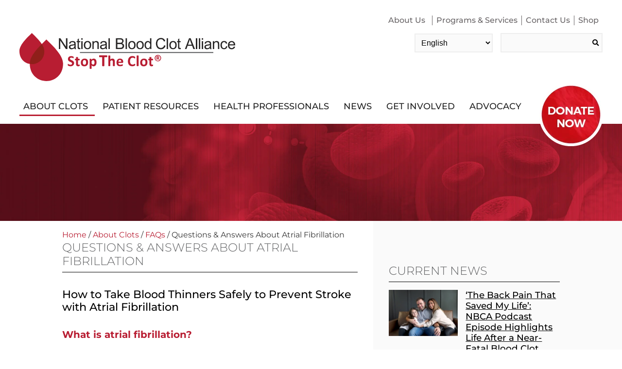

--- FILE ---
content_type: text/html; charset=UTF-8
request_url: https://www.stoptheclot.org/about-clots/faqs/afib-faq/
body_size: 49543
content:
<!DOCTYPE html>
<html lang="en">
<head>
	<!-- Google Tag Manager --> <script>(function(w,d,s,l,i){w[l]=w[l]||[];w[l].push({'gtm.start': new Date().getTime(),event:'gtm.js'});var f=d.getElementsByTagName(s)[0], j=d.createElement(s),dl=l!='dataLayer'?'&l='+l:'';j.async=true;j.src= 'https://www.googletagmanager.com/gtm.js?id='+i+dl;f.parentNode.insertBefore(j,f); })(window,document,'script','dataLayer','GTM-WQ89WB2');</script> <!-- End Google Tag Manager -->
	
	
	
    <meta charset="UTF-8"/>
<script type="text/javascript">
/* <![CDATA[ */
var gform;gform||(document.addEventListener("gform_main_scripts_loaded",function(){gform.scriptsLoaded=!0}),document.addEventListener("gform/theme/scripts_loaded",function(){gform.themeScriptsLoaded=!0}),window.addEventListener("DOMContentLoaded",function(){gform.domLoaded=!0}),gform={domLoaded:!1,scriptsLoaded:!1,themeScriptsLoaded:!1,isFormEditor:()=>"function"==typeof InitializeEditor,callIfLoaded:function(o){return!(!gform.domLoaded||!gform.scriptsLoaded||!gform.themeScriptsLoaded&&!gform.isFormEditor()||(gform.isFormEditor()&&console.warn("The use of gform.initializeOnLoaded() is deprecated in the form editor context and will be removed in Gravity Forms 3.1."),o(),0))},initializeOnLoaded:function(o){gform.callIfLoaded(o)||(document.addEventListener("gform_main_scripts_loaded",()=>{gform.scriptsLoaded=!0,gform.callIfLoaded(o)}),document.addEventListener("gform/theme/scripts_loaded",()=>{gform.themeScriptsLoaded=!0,gform.callIfLoaded(o)}),window.addEventListener("DOMContentLoaded",()=>{gform.domLoaded=!0,gform.callIfLoaded(o)}))},hooks:{action:{},filter:{}},addAction:function(o,r,e,t){gform.addHook("action",o,r,e,t)},addFilter:function(o,r,e,t){gform.addHook("filter",o,r,e,t)},doAction:function(o){gform.doHook("action",o,arguments)},applyFilters:function(o){return gform.doHook("filter",o,arguments)},removeAction:function(o,r){gform.removeHook("action",o,r)},removeFilter:function(o,r,e){gform.removeHook("filter",o,r,e)},addHook:function(o,r,e,t,n){null==gform.hooks[o][r]&&(gform.hooks[o][r]=[]);var d=gform.hooks[o][r];null==n&&(n=r+"_"+d.length),gform.hooks[o][r].push({tag:n,callable:e,priority:t=null==t?10:t})},doHook:function(r,o,e){var t;if(e=Array.prototype.slice.call(e,1),null!=gform.hooks[r][o]&&((o=gform.hooks[r][o]).sort(function(o,r){return o.priority-r.priority}),o.forEach(function(o){"function"!=typeof(t=o.callable)&&(t=window[t]),"action"==r?t.apply(null,e):e[0]=t.apply(null,e)})),"filter"==r)return e[0]},removeHook:function(o,r,t,n){var e;null!=gform.hooks[o][r]&&(e=(e=gform.hooks[o][r]).filter(function(o,r,e){return!!(null!=n&&n!=o.tag||null!=t&&t!=o.priority)}),gform.hooks[o][r]=e)}});
/* ]]> */
</script>

    <meta name="viewport" content="width=device-width, initial-scale=1.0"/>
    <meta name='robots' content='index, follow, max-image-preview:large, max-snippet:-1, max-video-preview:-1' />

	<!-- This site is optimized with the Yoast SEO Premium plugin v22.7 (Yoast SEO v26.8) - https://yoast.com/product/yoast-seo-premium-wordpress/ -->
	<title>Questions &amp; Answers About Atrial Fibrillation - Blood Clots</title>
	<link rel="canonical" href="https://www.stoptheclot.org/about-clots/faqs/afib-faq/" />
	<meta property="og:locale" content="en_US" />
	<meta property="og:type" content="article" />
	<meta property="og:title" content="Questions &amp; Answers About Atrial Fibrillation" />
	<meta property="og:description" content="How to Take Blood Thinners Safely to Prevent Stroke with Atrial Fibrillation What is atrial …" />
	<meta property="og:url" content="https://www.stoptheclot.org/about-clots/faqs/afib-faq/" />
	<meta property="og:site_name" content="Blood Clots" />
	<meta property="article:publisher" content="https://www.facebook.com/stoptheclot" />
	<meta property="article:modified_time" content="2020-07-30T14:12:26+00:00" />
	<meta name="twitter:card" content="summary_large_image" />
	<meta name="twitter:site" content="@StoptheClot" />
	<meta name="twitter:label1" content="Est. reading time" />
	<meta name="twitter:data1" content="3 minutes" />
	<script type="application/ld+json" class="yoast-schema-graph">{"@context":"https://schema.org","@graph":[{"@type":"WebPage","@id":"https://www.stoptheclot.org/about-clots/faqs/afib-faq/","url":"https://www.stoptheclot.org/about-clots/faqs/afib-faq/","name":"Questions & Answers About Atrial Fibrillation - Blood Clots","isPartOf":{"@id":"https://www.stoptheclot.org/#website"},"datePublished":"2013-04-20T06:51:53+00:00","dateModified":"2020-07-30T14:12:26+00:00","breadcrumb":{"@id":"https://www.stoptheclot.org/about-clots/faqs/afib-faq/#breadcrumb"},"inLanguage":"en-US","potentialAction":[{"@type":"ReadAction","target":["https://www.stoptheclot.org/about-clots/faqs/afib-faq/"]}]},{"@type":"BreadcrumbList","@id":"https://www.stoptheclot.org/about-clots/faqs/afib-faq/#breadcrumb","itemListElement":[{"@type":"ListItem","position":1,"name":"Home","item":"https://www.stoptheclot.org/"},{"@type":"ListItem","position":2,"name":"About Clots","item":"https://www.stoptheclot.org/about-clots/"},{"@type":"ListItem","position":3,"name":"FAQs","item":"https://www.stoptheclot.org/about-clots/faqs/"},{"@type":"ListItem","position":4,"name":"Questions &#038; Answers About Atrial Fibrillation"}]},{"@type":"WebSite","@id":"https://www.stoptheclot.org/#website","url":"https://www.stoptheclot.org/","name":"Stop The Clot","description":"National Blood Clot Alliance","publisher":{"@id":"https://www.stoptheclot.org/#organization"},"alternateName":"NBCA","potentialAction":[{"@type":"SearchAction","target":{"@type":"EntryPoint","urlTemplate":"https://www.stoptheclot.org/?s={search_term_string}"},"query-input":{"@type":"PropertyValueSpecification","valueRequired":true,"valueName":"search_term_string"}}],"inLanguage":"en-US"},{"@type":"Organization","@id":"https://www.stoptheclot.org/#organization","name":"National Blood Clot Alliance","url":"https://www.stoptheclot.org/","logo":{"@type":"ImageObject","inLanguage":"en-US","@id":"https://www.stoptheclot.org/#/schema/logo/image/","url":"https://www.stoptheclot.org/wp-content/uploads/2022/03/NBCA-Stacked-Logo-White-fb-og-1200-630.jpg","contentUrl":"https://www.stoptheclot.org/wp-content/uploads/2022/03/NBCA-Stacked-Logo-White-fb-og-1200-630.jpg","width":1200,"height":628,"caption":"National Blood Clot Alliance"},"image":{"@id":"https://www.stoptheclot.org/#/schema/logo/image/"},"sameAs":["https://www.facebook.com/stoptheclot","https://x.com/StoptheClot","https://www.instagram.com/stoptheclot/","https://www.pinterest.com/stoptheclot/","https://www.youtube.com/user/stoptheclot"]}]}</script>
	<!-- / Yoast SEO Premium plugin. -->


<style id='wp-img-auto-sizes-contain-inline-css' type='text/css'>
img:is([sizes=auto i],[sizes^="auto," i]){contain-intrinsic-size:3000px 1500px}
/*# sourceURL=wp-img-auto-sizes-contain-inline-css */
</style>
<link rel='stylesheet' id='sbi_styles-css' href='https://www.stoptheclot.org/wp-content/plugins/instagram-feed/css/sbi-styles.min.css?ver=6.8.0' type='text/css' media='all' />
<style id='classic-theme-styles-inline-css' type='text/css'>
/*! This file is auto-generated */
.wp-block-button__link{color:#fff;background-color:#32373c;border-radius:9999px;box-shadow:none;text-decoration:none;padding:calc(.667em + 2px) calc(1.333em + 2px);font-size:1.125em}.wp-block-file__button{background:#32373c;color:#fff;text-decoration:none}
/*# sourceURL=/wp-includes/css/classic-themes.min.css */
</style>
<link rel='stylesheet' id='mittun-classy-magnific-popup-css' href='https://www.stoptheclot.org/wp-content/plugins/classypress-pro/css/magnific-popup.css?ver=6.9' type='text/css' media='all' />
<link rel='stylesheet' id='mittun-classy-sf-flash-css' href='https://www.stoptheclot.org/wp-content/plugins/classypress-pro/css/jquery.sf-flash.min.css?ver=6.9' type='text/css' media='all' />
<link rel='stylesheet' id='mittun-classy-style-css' href='https://www.stoptheclot.org/wp-content/plugins/classypress-pro/css/classy-style.css?ver=6.9' type='text/css' media='all' />
<link rel='stylesheet' id='simple-banner-style-css' href='https://www.stoptheclot.org/wp-content/plugins/simple-banner/simple-banner.css?ver=3.0.4' type='text/css' media='all' />
<link rel='stylesheet' id='spiffycal-styles-css' href='https://www.stoptheclot.org/wp-content/plugins/spiffy-calendar/styles/default.css?ver=1686077574' type='text/css' media='all' />
<link rel='stylesheet' id='wp-event-manager-frontend-css' href='https://www.stoptheclot.org/wp-content/plugins/wp-event-manager/assets/css/frontend.min.css?ver=6.9' type='text/css' media='all' />
<link rel='stylesheet' id='wp-event-manager-jquery-ui-css-css' href='https://www.stoptheclot.org/wp-content/plugins/wp-event-manager/assets/js/jquery-ui/jquery-ui.css?ver=6.9' type='text/css' media='all' />
<link rel='stylesheet' id='wp-event-manager-jquery-timepicker-css-css' href='https://www.stoptheclot.org/wp-content/plugins/wp-event-manager/assets/js/jquery-timepicker/jquery.timepicker.min.css?ver=6.9' type='text/css' media='all' />
<link rel='stylesheet' id='wp-event-manager-grid-style-css' href='https://www.stoptheclot.org/wp-content/plugins/wp-event-manager/assets/css/wpem-grid.min.css?ver=6.9' type='text/css' media='all' />
<link rel='stylesheet' id='wp-event-manager-font-style-css' href='https://www.stoptheclot.org/wp-content/plugins/wp-event-manager/assets/fonts/style.css?ver=6.9' type='text/css' media='all' />
<link rel='stylesheet' id='megamenu-css' href='https://www.stoptheclot.org/wp-content/uploads/maxmegamenu/style.css?ver=564cc3' type='text/css' media='all' />
<link rel='stylesheet' id='000-vars-p-style-css' href='https://www.stoptheclot.org/wp-content/themes/stoptheclot/css/000-vars.css?ver=1659473584' type='text/css' media='screen' />
<link rel='stylesheet' id='050-fonts-p-style-css' href='https://www.stoptheclot.org/wp-content/themes/stoptheclot/css/050-fonts.css?ver=1709159001' type='text/css' media='screen' />
<link rel='stylesheet' id='100-main-p-style-css' href='https://www.stoptheclot.org/wp-content/themes/stoptheclot/css/100-main.css?ver=1763655091' type='text/css' media='screen' />
<link rel='stylesheet' id='200-header-p-style-css' href='https://www.stoptheclot.org/wp-content/themes/stoptheclot/css/200-header.css?ver=1708458418' type='text/css' media='screen' />
<link rel='stylesheet' id='210-header-amp-only-p-style-css' href='https://www.stoptheclot.org/wp-content/themes/stoptheclot/css/210-header-amp-only.css?ver=1659473584' type='text/css' media='screen' />
<link rel='stylesheet' id='210-header-maxmenu-overrides-p-style-css' href='https://www.stoptheclot.org/wp-content/themes/stoptheclot/css/210-header-maxmenu-overrides.css?ver=1659473584' type='text/css' media='screen' />
<link rel='stylesheet' id='210-nbca-button-p-style-css' href='https://www.stoptheclot.org/wp-content/themes/stoptheclot/css/210-nbca-button.css?ver=1727894370' type='text/css' media='screen' />
<link rel='stylesheet' id='215-unknown-theme-customizations-p-style-css' href='https://www.stoptheclot.org/wp-content/themes/stoptheclot/css/215-unknown-theme-customizations.css?ver=1659473584' type='text/css' media='screen' />
<link rel='stylesheet' id='250-hero-image-p-style-css' href='https://www.stoptheclot.org/wp-content/themes/stoptheclot/css/250-hero-image.css?ver=1709563377' type='text/css' media='screen' />
<link rel='stylesheet' id='270-front-content-feature-p-style-css' href='https://www.stoptheclot.org/wp-content/themes/stoptheclot/css/270-front-content-feature.css?ver=1659473584' type='text/css' media='screen' />
<link rel='stylesheet' id='275-front-page-p-style-css' href='https://www.stoptheclot.org/wp-content/themes/stoptheclot/css/275-front-page.css?ver=1659473584' type='text/css' media='screen' />
<link rel='stylesheet' id='276-partner-block-p-style-css' href='https://www.stoptheclot.org/wp-content/themes/stoptheclot/css/276-partner-block.css?ver=1709161751' type='text/css' media='screen' />
<link rel='stylesheet' id='300-accordion-p-style-css' href='https://www.stoptheclot.org/wp-content/themes/stoptheclot/css/300-accordion.css?ver=1661459892' type='text/css' media='screen' />
<link rel='stylesheet' id='300-main-content-p-style-css' href='https://www.stoptheclot.org/wp-content/themes/stoptheclot/css/300-main-content.css?ver=1659473584' type='text/css' media='screen' />
<link rel='stylesheet' id='301-events-p-style-css' href='https://www.stoptheclot.org/wp-content/themes/stoptheclot/css/301-events.css?ver=1709220196' type='text/css' media='screen' />
<link rel='stylesheet' id='302-news-p-style-css' href='https://www.stoptheclot.org/wp-content/themes/stoptheclot/css/302-news.css?ver=1709220685' type='text/css' media='screen' />
<link rel='stylesheet' id='303-corporate-partners-p-style-css' href='https://www.stoptheclot.org/wp-content/themes/stoptheclot/css/303-corporate-partners.css?ver=1659473584' type='text/css' media='screen' />
<link rel='stylesheet' id='310-main-content-amp-only-p-style-css' href='https://www.stoptheclot.org/wp-content/themes/stoptheclot/css/310-main-content-amp-only.css?ver=1659473584' type='text/css' media='screen' />
<link rel='stylesheet' id='350-faqs-p-style-css' href='https://www.stoptheclot.org/wp-content/themes/stoptheclot/css/350-faqs.css?ver=1659473584' type='text/css' media='screen' />
<link rel='stylesheet' id='350-forms-override-p-style-css' href='https://www.stoptheclot.org/wp-content/themes/stoptheclot/css/350-forms-override.css?ver=1690494630' type='text/css' media='screen' />
<link rel='stylesheet' id='375-patient-stories-archive-p-style-css' href='https://www.stoptheclot.org/wp-content/themes/stoptheclot/css/375-patient-stories-archive.css?ver=1692309900' type='text/css' media='screen' />
<link rel='stylesheet' id='400-lity.min-p-style-css' href='https://www.stoptheclot.org/wp-content/themes/stoptheclot/css/400-lity.min.css?ver=1709139012' type='text/css' media='screen' />
<link rel='stylesheet' id='400-share-page-p-style-css' href='https://www.stoptheclot.org/wp-content/themes/stoptheclot/css/400-share-page.css?ver=1659473584' type='text/css' media='screen' />
<link rel='stylesheet' id='401-faq-accordion-p-style-css' href='https://www.stoptheclot.org/wp-content/themes/stoptheclot/css/401-faq-accordion.css?ver=1659473584' type='text/css' media='screen' />
<link rel='stylesheet' id='700-footer-p-style-css' href='https://www.stoptheclot.org/wp-content/themes/stoptheclot/css/700-footer.css?ver=1709563377' type='text/css' media='screen' />
<link rel='stylesheet' id='800-emagazine-p-style-css' href='https://www.stoptheclot.org/wp-content/themes/stoptheclot/css/800-emagazine.css?ver=1659473584' type='text/css' media='screen' />
<link rel='stylesheet' id='999-perf-p-style-css' href='https://www.stoptheclot.org/wp-content/themes/stoptheclot/css/999-perf.css?ver=1709219408' type='text/css' media='screen' />
<link rel='stylesheet' id='responsive-menu-pro-font-awesome-css' href='https://use.fontawesome.com/releases/v5.2.0/css/all.css' type='text/css' media='all' />
<link rel='stylesheet' id='responsive-menu-pro-css' href='https://www.stoptheclot.org/wp-content/uploads/responsive-menu-pro/css/responsive-menu-pro-1.css?ver=386' type='text/css' media='all' />
<script type="text/javascript" src="https://www.stoptheclot.org/wp-includes/js/jquery/jquery.min.js?ver=3.7.1" id="jquery-core-js"></script>
<script type="text/javascript" src="https://www.stoptheclot.org/wp-includes/js/jquery/jquery-migrate.min.js?ver=3.4.1" id="jquery-migrate-js"></script>
<script type="text/javascript" id="equal-height-columns-js-extra">
/* <![CDATA[ */
var equalHeightColumnElements = {"element-groups":{"1":{"selector":".mega-menu-columns-1-of-4","breakpoint":768},"2":{"selector":".left-column, .right-column","breakpoint":1025},"3":{"selector":".auxiliary-link-wrapper","breakpoint":768},"4":{"selector":".auxiliary-link-button","breakpoint":768},"5":{"selector":".partner-column-2 .partner-container .partner-wrapper","breakpoint":768},"6":{"selector":".partner-column-3 .partner-container .partner-wrapper","breakpoint":768},"7":{"selector":".custom-thirds-columns img","breakpoint":768},"8":{"selector":".get-involved-link-button","breakpoint":768}}};
//# sourceURL=equal-height-columns-js-extra
/* ]]> */
</script>
<script type="text/javascript" src="https://www.stoptheclot.org/wp-content/plugins/equal-height-columns/public/js/equal-height-columns-public.js?ver=1.2.1" id="equal-height-columns-js"></script>
<script type="text/javascript" id="simple-banner-script-js-before">
/* <![CDATA[ */
const simpleBannerScriptParams = {"pro_version_enabled":"","debug_mode":"","id":1831,"version":"3.0.4","banner_params":[{"hide_simple_banner":"yes","simple_banner_prepend_element":"body","simple_banner_position":"","header_margin":"","header_padding":"","wp_body_open_enabled":"","wp_body_open":true,"simple_banner_z_index":"","simple_banner_text":"<p>DOUBLE your impact: Donate by Jan. 20 &amp; your gift will be MATCHED! <a href=\"https:\/\/www.stoptheclot.org\/year-end-donation-page-2025\/?c_src=simplebanner\">Give Now.<\/a><\/p>","disabled_on_current_page":false,"disabled_pages_array":[],"is_current_page_a_post":false,"disabled_on_posts":"","simple_banner_disabled_page_paths":"","simple_banner_font_size":"","simple_banner_color":"","simple_banner_text_color":"","simple_banner_link_color":"","simple_banner_close_color":"","simple_banner_custom_css":"","simple_banner_scrolling_custom_css":"","simple_banner_text_custom_css":"","simple_banner_button_css":"","site_custom_css":"","keep_site_custom_css":"","site_custom_js":"","keep_site_custom_js":"","close_button_enabled":"","close_button_expiration":"60","close_button_cookie_set":false,"current_date":{"date":"2026-01-22 15:29:28.322799","timezone_type":3,"timezone":"UTC"},"start_date":{"date":"2026-01-22 15:29:28.322807","timezone_type":3,"timezone":"UTC"},"end_date":{"date":"2026-01-22 15:29:28.322811","timezone_type":3,"timezone":"UTC"},"simple_banner_start_after_date":"","simple_banner_remove_after_date":"","simple_banner_insert_inside_element":""}]}
//# sourceURL=simple-banner-script-js-before
/* ]]> */
</script>
<script type="text/javascript" src="https://www.stoptheclot.org/wp-content/plugins/simple-banner/simple-banner.js?ver=3.0.4" id="simple-banner-script-js"></script>
<script type="text/javascript" src="https://www.stoptheclot.org/wp-content/plugins/responsive-menu-pro/public/js/jquery.touchSwipe.min.js" id="responsive-menu-pro-jquery-touchswipe-js"></script>
<script type="text/javascript" src="https://www.stoptheclot.org/wp-content/plugins/responsive-menu-pro/public/js/noscroll.js" id="responsive-menu-pro-noscroll-js"></script>
<script async src="https://giving.classy.org/embedded/api/sdk/js/44195"></script><meta name="generator" content="performance-lab 4.0.1; plugins: ">
<style id="simple-banner-hide" type="text/css">.simple-banner{display:none;}</style><style id="simple-banner-background-color" type="text/css">.simple-banner{background: #024985;}</style><style id="simple-banner-text-color" type="text/css">.simple-banner .simple-banner-text{color: #ffffff;}</style><style id="simple-banner-link-color" type="text/css">.simple-banner .simple-banner-text a{color:#f16521;}</style><style id="simple-banner-z-index" type="text/css">.simple-banner{z-index: 99999;}</style><style id="simple-banner-site-custom-css-dummy" type="text/css"></style><script id="simple-banner-site-custom-js-dummy" type="text/javascript"></script>        <!-- Google Tag Manager -->
        <script>(function ( w, d, s, l, i ) {
                w[ l ] = w[ l ] || [];
                w[ l ].push( {
                    'gtm.start':
                        new Date().getTime(), event: 'gtm.js'
                } );
                var f = d.getElementsByTagName( s )[ 0 ],
                    j = d.createElement( s ), dl = l != 'dataLayer' ? '&l=' + l : '';
                j.async = true;
                j.src =
                    'https://www.googletagmanager.com/gtm.js?id=' + i + dl;
                f.parentNode.insertBefore( j, f );
            })( window, document, 'script', 'dataLayer', 'GTM-TTLSKJ4' );</script>
        <!-- End Google Tag Manager -->

                <link rel="preload" href="https://use.fontawesome.com/releases/v5.2.0/webfonts/fa-brands-400.woff2" as="font">
        <link rel="preload" href="https://use.fontawesome.com/releases/v5.2.0/webfonts/fa-solid-900.woff2" as="font">
        <link rel="preload" href="https://use.fontawesome.com/releases/v5.2.0/css/all.css" as="style">
        <link rel="preload" href="https://www.stoptheclot.org/wp-content/themes/stoptheclot/fonts/montserrat-v24-latin-regular.woff2" as="font">
        <link rel="preload" href="https://www.stoptheclot.org/wp-content/themes/stoptheclot/fonts/montserrat-v24-latin-300.woff2" as="font">
        <link rel="preload" href="https://www.stoptheclot.org/wp-content/themes/stoptheclot/fonts/montserrat-v24-latin-700.woff2" as="font">
        <link rel="preload" href="https://www.stoptheclot.org/wp-content/themes/stoptheclot/fonts/montserrat-v24-latin-500.woff2" as="font">
        <link rel="preload" href="https://www.stoptheclot.org/wp-content/themes/stoptheclot/fonts/montserrat-v24-latin-600.woff2" as="font">
        
<!-- Meta Pixel Code -->
<script type='text/javascript'>
!function(f,b,e,v,n,t,s){if(f.fbq)return;n=f.fbq=function(){n.callMethod?
n.callMethod.apply(n,arguments):n.queue.push(arguments)};if(!f._fbq)f._fbq=n;
n.push=n;n.loaded=!0;n.version='2.0';n.queue=[];t=b.createElement(e);t.async=!0;
t.src=v;s=b.getElementsByTagName(e)[0];s.parentNode.insertBefore(t,s)}(window,
document,'script','https://connect.facebook.net/en_US/fbevents.js');
</script>
<!-- End Meta Pixel Code -->
<script type='text/javascript'>var url = window.location.origin + '?ob=open-bridge';
            fbq('set', 'openbridge', '176722862910201', url);
fbq('init', '176722862910201', {}, {
    "agent": "wordpress-6.9-4.1.5"
})</script><script type='text/javascript'>
    fbq('track', 'PageView', []);
  </script><script async src="https://giving.classy.org/embedded/api/sdk/js/44195"></script><meta name="google-site-verification" content="Dk7AjyAOJLJNu15QAaUuYJY8tGq2QKyuDNj1uYHiFaA" /><link rel="icon" href="https://www.stoptheclot.org/wp-content/uploads/2018/05/cropped-favicon-32x32.png" sizes="32x32" />
<link rel="icon" href="https://www.stoptheclot.org/wp-content/uploads/2018/05/cropped-favicon-192x192.png" sizes="192x192" />
<link rel="apple-touch-icon" href="https://www.stoptheclot.org/wp-content/uploads/2018/05/cropped-favicon-180x180.png" />
<meta name="msapplication-TileImage" content="https://www.stoptheclot.org/wp-content/uploads/2018/05/cropped-favicon-270x270.png" />
		<style type="text/css" id="wp-custom-css">
			.gform_confirmation_message_7 {
	color: #ffffff !important;
}
body {
	font-weight: 400;
}
#mega-menu-wrap-main_nav #mega-menu-main_nav>li.mega-menu-megamenu>ul.mega-sub-menu>li.mega-menu-item li.mega-menu-item>a.mega-menu-link, #mega-menu-wrap-main_nav #mega-menu-main_nav>li.mega-menu-megamenu>ul.mega-sub-menu li.mega-menu-column>ul.mega-sub-menu>li.mega-menu-item li.mega-menu-item>a.mega-menu-link {
    font-size: 14px;
    font-weight: 400;
}
#mega-menu-wrap-main_nav #mega-menu-main_nav>li.mega-menu-megamenu>ul.mega-sub-menu>li.mega-menu-item>a.mega-menu-link, #mega-menu-wrap-main_nav #mega-menu-main_nav>li.mega-menu-megamenu>ul.mega-sub-menu li.mega-menu-column>ul.mega-sub-menu>li.mega-menu-item>a.mega-menu-link {
    font-size: 14px;
    font-weight: 400;
}
#mega-menu-wrap-leaderboard_nav #mega-menu-leaderboard_nav>li.mega-menu-item>a.mega-menu-link {
    font-weight: 400;
}
#mega-menu-wrap-main_nav #mega-menu-main_nav>li.mega-menu-item>a.mega-menu-link {
    font-weight: 400;
}
#mega-menu-wrap-main_nav #mega-menu-main_nav>li.mega-menu-megamenu>ul.mega-sub-menu>li.mega-menu-item li.mega-menu-item>a.mega-menu-link:hover, #mega-menu-wrap-main_nav #mega-menu-main_nav>li.mega-menu-megamenu>ul.mega-sub-menu li.mega-menu-column>ul.mega-sub-menu>li.mega-menu-item li.mega-menu-item>a.mega-menu-link:hover, #mega-menu-wrap-main_nav #mega-menu-main_nav>li.mega-menu-megamenu>ul.mega-sub-menu>li.mega-menu-item li.mega-menu-item>a.mega-menu-link:focus, #mega-menu-wrap-main_nav #mega-menu-main_nav>li.mega-menu-megamenu>ul.mega-sub-menu li.mega-menu-column>ul.mega-sub-menu>li.mega-menu-item li.mega-menu-item>a.mega-menu-link:focus {
    font-weight: 400;
}
/*ClassyPress Leaderboard Styles */
@media only screen and (min-width: 799px) {
	.style_2.leaderboard-col-1.leaderboard-container-classypress h2 {
		margin-left: 0px;
}
}

	@media only screen and (min-width: 799px) {
		.style_2.leaderboard-col-1.leaderboard-container-classypress .leaderboardImg {
			float:none;
			border-right:none;
		}
	}
.leaderboard-col-1 .leaderboardImg, .event-col-1 .eventImg {
    float: none !important;
    width: 15%;
    margin: 0 2% 0 1%;
}
	.style_2 .mittun-thermometer {
    border-left: 1px solid #28aded;
    border-right: 1px solid #28aded;
    background: #ccc;
    height: 40px !important;
    position: relative;
    margin: 35px 0 !important;
    float: none;
    display: block;
}
	.style_2 .mittun-thermometer-progress {
    background: #28aded;
    height: 40px;
    float: left;
    max-width: 100%;
    min-width: 10%;
}
	.style_2 .mittun-thermometer-progress-marker {
    float: right;
    width: 3px;
    border-radius: 10px;
    height: 40px;
    overflow: visible;
    background: #f5f5f5;
    left: 39px;
}
	.style_2 .mittun-thermometer-progress-marker-text {
    position: relative;
    left: -4px;
    color: #fff;
    font-weight: 500;
    font-style: italic;
    font-size: 22px;
    float: right;
    top: -48px;
    margin: 0 auto;
    text-align: center;
}
	.leaderboard-style-leaderboard-22875 .mittun-thermometer-progress {
    background: #b81d32 !important;
}
.left-column {
	height: auto !important;
}
.right-column {
	height: auto !important;
}		</style>
		<style type="text/css">/** Mega Menu CSS: fs **/</style>
    <meta name="facebook-domain-verification" content="ps0f1lzhlhd6ohq17zvazqmq5kecag" />
<style id='global-styles-inline-css' type='text/css'>
:root{--wp--preset--aspect-ratio--square: 1;--wp--preset--aspect-ratio--4-3: 4/3;--wp--preset--aspect-ratio--3-4: 3/4;--wp--preset--aspect-ratio--3-2: 3/2;--wp--preset--aspect-ratio--2-3: 2/3;--wp--preset--aspect-ratio--16-9: 16/9;--wp--preset--aspect-ratio--9-16: 9/16;--wp--preset--color--black: #000000;--wp--preset--color--cyan-bluish-gray: #abb8c3;--wp--preset--color--white: #ffffff;--wp--preset--color--pale-pink: #f78da7;--wp--preset--color--vivid-red: #cf2e2e;--wp--preset--color--luminous-vivid-orange: #ff6900;--wp--preset--color--luminous-vivid-amber: #fcb900;--wp--preset--color--light-green-cyan: #7bdcb5;--wp--preset--color--vivid-green-cyan: #00d084;--wp--preset--color--pale-cyan-blue: #8ed1fc;--wp--preset--color--vivid-cyan-blue: #0693e3;--wp--preset--color--vivid-purple: #9b51e0;--wp--preset--gradient--vivid-cyan-blue-to-vivid-purple: linear-gradient(135deg,rgb(6,147,227) 0%,rgb(155,81,224) 100%);--wp--preset--gradient--light-green-cyan-to-vivid-green-cyan: linear-gradient(135deg,rgb(122,220,180) 0%,rgb(0,208,130) 100%);--wp--preset--gradient--luminous-vivid-amber-to-luminous-vivid-orange: linear-gradient(135deg,rgb(252,185,0) 0%,rgb(255,105,0) 100%);--wp--preset--gradient--luminous-vivid-orange-to-vivid-red: linear-gradient(135deg,rgb(255,105,0) 0%,rgb(207,46,46) 100%);--wp--preset--gradient--very-light-gray-to-cyan-bluish-gray: linear-gradient(135deg,rgb(238,238,238) 0%,rgb(169,184,195) 100%);--wp--preset--gradient--cool-to-warm-spectrum: linear-gradient(135deg,rgb(74,234,220) 0%,rgb(151,120,209) 20%,rgb(207,42,186) 40%,rgb(238,44,130) 60%,rgb(251,105,98) 80%,rgb(254,248,76) 100%);--wp--preset--gradient--blush-light-purple: linear-gradient(135deg,rgb(255,206,236) 0%,rgb(152,150,240) 100%);--wp--preset--gradient--blush-bordeaux: linear-gradient(135deg,rgb(254,205,165) 0%,rgb(254,45,45) 50%,rgb(107,0,62) 100%);--wp--preset--gradient--luminous-dusk: linear-gradient(135deg,rgb(255,203,112) 0%,rgb(199,81,192) 50%,rgb(65,88,208) 100%);--wp--preset--gradient--pale-ocean: linear-gradient(135deg,rgb(255,245,203) 0%,rgb(182,227,212) 50%,rgb(51,167,181) 100%);--wp--preset--gradient--electric-grass: linear-gradient(135deg,rgb(202,248,128) 0%,rgb(113,206,126) 100%);--wp--preset--gradient--midnight: linear-gradient(135deg,rgb(2,3,129) 0%,rgb(40,116,252) 100%);--wp--preset--font-size--small: 13px;--wp--preset--font-size--medium: 20px;--wp--preset--font-size--large: 36px;--wp--preset--font-size--x-large: 42px;--wp--preset--spacing--20: 0.44rem;--wp--preset--spacing--30: 0.67rem;--wp--preset--spacing--40: 1rem;--wp--preset--spacing--50: 1.5rem;--wp--preset--spacing--60: 2.25rem;--wp--preset--spacing--70: 3.38rem;--wp--preset--spacing--80: 5.06rem;--wp--preset--shadow--natural: 6px 6px 9px rgba(0, 0, 0, 0.2);--wp--preset--shadow--deep: 12px 12px 50px rgba(0, 0, 0, 0.4);--wp--preset--shadow--sharp: 6px 6px 0px rgba(0, 0, 0, 0.2);--wp--preset--shadow--outlined: 6px 6px 0px -3px rgb(255, 255, 255), 6px 6px rgb(0, 0, 0);--wp--preset--shadow--crisp: 6px 6px 0px rgb(0, 0, 0);}:where(.is-layout-flex){gap: 0.5em;}:where(.is-layout-grid){gap: 0.5em;}body .is-layout-flex{display: flex;}.is-layout-flex{flex-wrap: wrap;align-items: center;}.is-layout-flex > :is(*, div){margin: 0;}body .is-layout-grid{display: grid;}.is-layout-grid > :is(*, div){margin: 0;}:where(.wp-block-columns.is-layout-flex){gap: 2em;}:where(.wp-block-columns.is-layout-grid){gap: 2em;}:where(.wp-block-post-template.is-layout-flex){gap: 1.25em;}:where(.wp-block-post-template.is-layout-grid){gap: 1.25em;}.has-black-color{color: var(--wp--preset--color--black) !important;}.has-cyan-bluish-gray-color{color: var(--wp--preset--color--cyan-bluish-gray) !important;}.has-white-color{color: var(--wp--preset--color--white) !important;}.has-pale-pink-color{color: var(--wp--preset--color--pale-pink) !important;}.has-vivid-red-color{color: var(--wp--preset--color--vivid-red) !important;}.has-luminous-vivid-orange-color{color: var(--wp--preset--color--luminous-vivid-orange) !important;}.has-luminous-vivid-amber-color{color: var(--wp--preset--color--luminous-vivid-amber) !important;}.has-light-green-cyan-color{color: var(--wp--preset--color--light-green-cyan) !important;}.has-vivid-green-cyan-color{color: var(--wp--preset--color--vivid-green-cyan) !important;}.has-pale-cyan-blue-color{color: var(--wp--preset--color--pale-cyan-blue) !important;}.has-vivid-cyan-blue-color{color: var(--wp--preset--color--vivid-cyan-blue) !important;}.has-vivid-purple-color{color: var(--wp--preset--color--vivid-purple) !important;}.has-black-background-color{background-color: var(--wp--preset--color--black) !important;}.has-cyan-bluish-gray-background-color{background-color: var(--wp--preset--color--cyan-bluish-gray) !important;}.has-white-background-color{background-color: var(--wp--preset--color--white) !important;}.has-pale-pink-background-color{background-color: var(--wp--preset--color--pale-pink) !important;}.has-vivid-red-background-color{background-color: var(--wp--preset--color--vivid-red) !important;}.has-luminous-vivid-orange-background-color{background-color: var(--wp--preset--color--luminous-vivid-orange) !important;}.has-luminous-vivid-amber-background-color{background-color: var(--wp--preset--color--luminous-vivid-amber) !important;}.has-light-green-cyan-background-color{background-color: var(--wp--preset--color--light-green-cyan) !important;}.has-vivid-green-cyan-background-color{background-color: var(--wp--preset--color--vivid-green-cyan) !important;}.has-pale-cyan-blue-background-color{background-color: var(--wp--preset--color--pale-cyan-blue) !important;}.has-vivid-cyan-blue-background-color{background-color: var(--wp--preset--color--vivid-cyan-blue) !important;}.has-vivid-purple-background-color{background-color: var(--wp--preset--color--vivid-purple) !important;}.has-black-border-color{border-color: var(--wp--preset--color--black) !important;}.has-cyan-bluish-gray-border-color{border-color: var(--wp--preset--color--cyan-bluish-gray) !important;}.has-white-border-color{border-color: var(--wp--preset--color--white) !important;}.has-pale-pink-border-color{border-color: var(--wp--preset--color--pale-pink) !important;}.has-vivid-red-border-color{border-color: var(--wp--preset--color--vivid-red) !important;}.has-luminous-vivid-orange-border-color{border-color: var(--wp--preset--color--luminous-vivid-orange) !important;}.has-luminous-vivid-amber-border-color{border-color: var(--wp--preset--color--luminous-vivid-amber) !important;}.has-light-green-cyan-border-color{border-color: var(--wp--preset--color--light-green-cyan) !important;}.has-vivid-green-cyan-border-color{border-color: var(--wp--preset--color--vivid-green-cyan) !important;}.has-pale-cyan-blue-border-color{border-color: var(--wp--preset--color--pale-cyan-blue) !important;}.has-vivid-cyan-blue-border-color{border-color: var(--wp--preset--color--vivid-cyan-blue) !important;}.has-vivid-purple-border-color{border-color: var(--wp--preset--color--vivid-purple) !important;}.has-vivid-cyan-blue-to-vivid-purple-gradient-background{background: var(--wp--preset--gradient--vivid-cyan-blue-to-vivid-purple) !important;}.has-light-green-cyan-to-vivid-green-cyan-gradient-background{background: var(--wp--preset--gradient--light-green-cyan-to-vivid-green-cyan) !important;}.has-luminous-vivid-amber-to-luminous-vivid-orange-gradient-background{background: var(--wp--preset--gradient--luminous-vivid-amber-to-luminous-vivid-orange) !important;}.has-luminous-vivid-orange-to-vivid-red-gradient-background{background: var(--wp--preset--gradient--luminous-vivid-orange-to-vivid-red) !important;}.has-very-light-gray-to-cyan-bluish-gray-gradient-background{background: var(--wp--preset--gradient--very-light-gray-to-cyan-bluish-gray) !important;}.has-cool-to-warm-spectrum-gradient-background{background: var(--wp--preset--gradient--cool-to-warm-spectrum) !important;}.has-blush-light-purple-gradient-background{background: var(--wp--preset--gradient--blush-light-purple) !important;}.has-blush-bordeaux-gradient-background{background: var(--wp--preset--gradient--blush-bordeaux) !important;}.has-luminous-dusk-gradient-background{background: var(--wp--preset--gradient--luminous-dusk) !important;}.has-pale-ocean-gradient-background{background: var(--wp--preset--gradient--pale-ocean) !important;}.has-electric-grass-gradient-background{background: var(--wp--preset--gradient--electric-grass) !important;}.has-midnight-gradient-background{background: var(--wp--preset--gradient--midnight) !important;}.has-small-font-size{font-size: var(--wp--preset--font-size--small) !important;}.has-medium-font-size{font-size: var(--wp--preset--font-size--medium) !important;}.has-large-font-size{font-size: var(--wp--preset--font-size--large) !important;}.has-x-large-font-size{font-size: var(--wp--preset--font-size--x-large) !important;}
/*# sourceURL=global-styles-inline-css */
</style>
<link rel='stylesheet' id='gform_basic-css' href='https://www.stoptheclot.org/wp-content/plugins/gravityforms/assets/css/dist/basic.min.css?ver=2.9.25' type='text/css' media='all' />
<link rel='stylesheet' id='gform_theme_components-css' href='https://www.stoptheclot.org/wp-content/plugins/gravityforms/assets/css/dist/theme-components.min.css?ver=2.9.25' type='text/css' media='all' />
<link rel='stylesheet' id='gform_theme-css' href='https://www.stoptheclot.org/wp-content/plugins/gravityforms/assets/css/dist/theme.min.css?ver=2.9.25' type='text/css' media='all' />
</head>
<body class="wp-singular page-template page-template-tpl-with-components page-template-tpl-with-components-php page page-id-1831 page-child parent-pageid-1749 wp-theme-stoptheclot mega-menu-main-nav mega-menu-leaderboard-nav national-blood-clot-alliance responsive-menu-pro-slide-left">
	
	<!-- Google Tag Manager (noscript) -->
<noscript><iframe src="https://www.googletagmanager.com/ns.html?id=GTM-WQ89WB2"
height="0" width="0" style="display:none;visibility:hidden"></iframe></noscript>
<!-- End Google Tag Manager (noscript) -->
	
        <!-- Google Tag Manager (noscript) -->
        <noscript>
            <iframe src="https://www.googletagmanager.com/ns.html?id=GTM-TTLSKJ4" height="0" width="0" style="display:none;visibility:hidden"></iframe>
        </noscript>
        <!-- End Google Tag Manager (noscript) -->

        <script>
            !function ( t, e, n ) {
                var r, i = e.getElementsByTagName( n )[ 0 ], o = function () {
                    return Math.random().toString( 36 ).substring( 2, 15 )
                }, c = [ 2277 ];
                for ( r = 0; r < c.length; r++ ) {
                    var m = e.createElement( n );
                    m.src = 'https://login.dotomi.com/profile/visit/js/1_0?dtm_cid=34691&dtm_cmagic=963647&dtm_fid=' + c[ r ] + '&cachebuster=' + (o() + o() + o() + o()), i.parentNode.insertBefore( m, i )
                }
            }( window, document, 'script' );
        </script>
        <a href="#main-content-skip" class="visually-hidden focusable skip-link">
    Skip to main content
</a>
<!-- begin header -->
<header>
    <div id="header">
        <div class="header-region region">

            <div class="header-leaderboard">

                <div class="leaderboard-mobile-menu">
                    
<button id="responsive-menu-pro-button"
        class="responsive-menu-pro-button responsive-menu-pro-elastic
                "
        type="button"
        aria-label="Menu">

    
    <span class="responsive-menu-pro-box">
        <span class="responsive-menu-pro-inner"></span>
    </span>

            <span class="responsive-menu-pro-label responsive-menu-pro-label-bottom">
            <span class="responsive-menu-pro-button-text">Menu</span>
                            <span class="responsive-menu-pro-button-text-open">Close</span>
                    </span>
    </button>

<div id="responsive-menu-pro-container" class=" slide-left">
    <div id="responsive-menu-pro-wrapper" role="navigation" aria-label="main">
                                                        <ul id="responsive-menu-pro" role="menubar" aria-label="main" ><li id="responsive-menu-pro-item-1641" class=" menu-item menu-item-type-post_type menu-item-object-page current-page-ancestor menu-item-has-children responsive-menu-pro-item responsive-menu-pro-item-has-children responsive-menu-pro-desktop-menu-col-auto" role="none"><a href="https://www.stoptheclot.org/about-clots/" class="responsive-menu-pro-item-link" role="menuitem">About Clots<div class="responsive-menu-pro-subarrow"><span class="fas fa-angle-right"></span></div></a><ul aria-label='About Clots' role='menu' data-depth='2' class='responsive-menu-pro-submenu responsive-menu-pro-submenu-depth-1'><li id="responsive-menu-pro-item-6387" class=" menu-item menu-item-type-post_type menu-item-object-page menu-item-has-children responsive-menu-pro-item responsive-menu-pro-item-has-children" role="none"><a href="https://www.stoptheclot.org/about-clots/know-your-risk/" class="responsive-menu-pro-item-link" role="menuitem">Know Your Risk for Blood Clots<div class="responsive-menu-pro-subarrow"><span class="fas fa-angle-right"></span></div></a><ul aria-label='Know Your Risk for Blood Clots' role='menu' data-depth='3' class='responsive-menu-pro-submenu responsive-menu-pro-submenu-depth-2'><li id="responsive-menu-pro-item-23935" class=" menu-item menu-item-type-custom menu-item-object-custom responsive-menu-pro-item" role="none"><a href="https://www.stoptheclot.org/wp-content/uploads/2017/02/Risk-Factors-Checklist.pdf" class="responsive-menu-pro-item-link" role="menuitem">General Risk Assessment Tool</a></li><li id="responsive-menu-pro-item-23934" class=" menu-item menu-item-type-custom menu-item-object-custom responsive-menu-pro-item" role="none"><a href="https://www.stoptheclot.org/wp-content/uploads/2022/05/Women-and-Blood-Clots-Risk-Assessment-Tool.pdf" class="responsive-menu-pro-item-link" role="menuitem">Women&#8217;s Risk Assessment Tool</a></li></ul></li><li id="responsive-menu-pro-item-1782" class=" menu-item menu-item-type-post_type menu-item-object-page menu-item-has-children responsive-menu-pro-item responsive-menu-pro-item-has-children" role="none"><a href="https://www.stoptheclot.org/learn_more/signs-and-symptoms-of-blood-clots/" class="responsive-menu-pro-item-link" role="menuitem">Signs and Symptoms of Blood Clots<div class="responsive-menu-pro-subarrow"><span class="fas fa-angle-right"></span></div></a><ul aria-label='Signs and Symptoms of Blood Clots' role='menu' data-depth='3' class='responsive-menu-pro-submenu responsive-menu-pro-submenu-depth-2'><li id="responsive-menu-pro-item-6369" class=" menu-item menu-item-type-post_type menu-item-object-page responsive-menu-pro-item" role="none"><a href="https://www.stoptheclot.org/learn_more/signs-and-symptoms-of-blood-clots/how_dvt_is_diagnosed/" class="responsive-menu-pro-item-link" role="menuitem">How is DVT diagnosed?</a></li><li id="responsive-menu-pro-item-6370" class=" menu-item menu-item-type-post_type menu-item-object-page responsive-menu-pro-item" role="none"><a href="https://www.stoptheclot.org/learn_more/signs-and-symptoms-of-blood-clots/how_is_pe_diagnosed/" class="responsive-menu-pro-item-link" role="menuitem">How is PE Diagnosed?</a></li></ul></li><li id="responsive-menu-pro-item-6343" class=" menu-item menu-item-type-post_type menu-item-object-page responsive-menu-pro-item" role="none"><a href="https://www.stoptheclot.org/about-clots/prevention-3/" class="responsive-menu-pro-item-link" role="menuitem">Prevent Blood Clots</a></li><li id="responsive-menu-pro-item-1776" class=" menu-item menu-item-type-post_type menu-item-object-page menu-item-has-children responsive-menu-pro-item responsive-menu-pro-item-has-children" role="none"><a href="https://www.stoptheclot.org/about-clots/blood-clot-treatment/" class="responsive-menu-pro-item-link" role="menuitem">Blood Clot Treatment<div class="responsive-menu-pro-subarrow"><span class="fas fa-angle-right"></span></div></a><ul aria-label='Blood Clot Treatment' role='menu' data-depth='3' class='responsive-menu-pro-submenu responsive-menu-pro-submenu-depth-2'><li id="responsive-menu-pro-item-12334" class=" menu-item menu-item-type-post_type menu-item-object-page responsive-menu-pro-item" role="none"><a href="https://www.stoptheclot.org/about-clots/managing-anticoagulants/" class="responsive-menu-pro-item-link" role="menuitem">Managing Anticoagulants Before, During, and After Medical Procedures</a></li></ul></li><li id="responsive-menu-pro-item-8615" class=" menu-item menu-item-type-custom menu-item-object-custom responsive-menu-pro-item" role="none"><a target="_blank" href="https://www.stoptheclot.org/spreadtheword/" class="responsive-menu-pro-item-link" role="menuitem">Stop the Clot, Spread the Word®</a></li><li id="responsive-menu-pro-item-8611" class=" menu-item menu-item-type-custom menu-item-object-custom menu-item-has-children responsive-menu-pro-item responsive-menu-pro-item-has-children" role="none"><a target="_blank" href="https://womenandbloodclots.org/" class="responsive-menu-pro-item-link" role="menuitem">Women &#038; Blood Clots<div class="responsive-menu-pro-subarrow"><span class="fas fa-angle-right"></span></div></a><ul aria-label='Women &amp; Blood Clots' role='menu' data-depth='3' class='responsive-menu-pro-submenu responsive-menu-pro-submenu-depth-2'><li id="responsive-menu-pro-item-25044" class=" menu-item menu-item-type-custom menu-item-object-custom responsive-menu-pro-item" role="none"><a href="https://www.stoptheclot.org/wp-content/uploads/2022/05/Women-and-Blood-Clots-Risk-Assessment-Tool.pdf" class="responsive-menu-pro-item-link" role="menuitem">Women&#8217;s Risk Assessment Tool</a></li><li id="responsive-menu-pro-item-8612" class=" menu-item menu-item-type-custom menu-item-object-custom responsive-menu-pro-item" role="none"><a target="_blank" href="https://womenandbloodclots.org/birth-control/" class="responsive-menu-pro-item-link" role="menuitem">Birth Control &#038; Family Planning</a></li><li id="responsive-menu-pro-item-8613" class=" menu-item menu-item-type-custom menu-item-object-custom responsive-menu-pro-item" role="none"><a target="_blank" href="https://womenandbloodclots.org/pregnancy-and-post-childbirth/" class="responsive-menu-pro-item-link" role="menuitem">Pregnancy &#038; Childbirth</a></li><li id="responsive-menu-pro-item-8614" class=" menu-item menu-item-type-custom menu-item-object-custom responsive-menu-pro-item" role="none"><a target="_blank" href="https://womenandbloodclots.org/hormone-replacement-therapy/" class="responsive-menu-pro-item-link" role="menuitem">Treatment of Menopause Symptoms</a></li></ul></li><li id="responsive-menu-pro-item-20812" class=" menu-item menu-item-type-post_type menu-item-object-page responsive-menu-pro-item" role="none"><a href="https://www.stoptheclot.org/covid-19-and-blood-clotting/" class="responsive-menu-pro-item-link" role="menuitem">COVID-19 and Blood Clotting</a></li><li id="responsive-menu-pro-item-6689" class=" menu-item menu-item-type-post_type menu-item-object-page menu-item-has-children responsive-menu-pro-item responsive-menu-pro-item-has-children" role="none"><a href="https://www.stoptheclot.org/about-clots/hospitalization-surgery/" class="responsive-menu-pro-item-link" role="menuitem">Hospitalization and Surgery<div class="responsive-menu-pro-subarrow"><span class="fas fa-angle-right"></span></div></a><ul aria-label='Hospitalization and Surgery' role='menu' data-depth='3' class='responsive-menu-pro-submenu responsive-menu-pro-submenu-depth-2'><li id="responsive-menu-pro-item-15813" class=" menu-item menu-item-type-custom menu-item-object-custom responsive-menu-pro-item" role="none"><a target="_blank" href="https://www.stoptheclot.org/spreadtheword/hospitalization/" class="responsive-menu-pro-item-link" role="menuitem">Stop the Clot, Spread the Word™ Hospitalization</a></li><li id="responsive-menu-pro-item-8757" class=" menu-item menu-item-type-post_type menu-item-object-page responsive-menu-pro-item" role="none"><a href="https://www.stoptheclot.org/about-clots/toolkit-for-knee-hip-replacement-patients/" class="responsive-menu-pro-item-link" role="menuitem">Toolkit for Knee and Hip Replacement Patients</a></li></ul></li><li id="responsive-menu-pro-item-6622" class=" menu-item menu-item-type-post_type menu-item-object-page menu-item-has-children responsive-menu-pro-item responsive-menu-pro-item-has-children" role="none"><a href="https://www.stoptheclot.org/about-clots/cancer-and-blood-clots/" class="responsive-menu-pro-item-link" role="menuitem">Cancer and Blood Clots<div class="responsive-menu-pro-subarrow"><span class="fas fa-angle-right"></span></div></a><ul aria-label='Cancer and Blood Clots' role='menu' data-depth='3' class='responsive-menu-pro-submenu responsive-menu-pro-submenu-depth-2'><li id="responsive-menu-pro-item-25688" class=" menu-item menu-item-type-custom menu-item-object-custom responsive-menu-pro-item" role="none"><a href="https://www.stoptheclot.org/wp-content/uploads/2023/06/Cancer-Handout-NBCA-and-SHARE-1.pdf" class="responsive-menu-pro-item-link" role="menuitem">Blood Clots and Cancer: What You Need to Know</a></li><li id="responsive-menu-pro-item-25779" class=" menu-item menu-item-type-custom menu-item-object-custom responsive-menu-pro-item" role="none"><a href="https://www.stoptheclot.org/wp-content/uploads/2023/06/64976_NH_MEX_MASC_RIGO_ELKO_Cancer-Handout-NBCA-and-SHARE-1.pdf" class="responsive-menu-pro-item-link" role="menuitem">Blood Clots and Cancer: What You Need to Know (Spanish version)</a></li></ul></li><li id="responsive-menu-pro-item-5879" class=" menu-item menu-item-type-post_type menu-item-object-page responsive-menu-pro-item" role="none"><a href="https://www.stoptheclot.org/about-clots/athletes-and-blood-clots/" class="responsive-menu-pro-item-link" role="menuitem">Athletes and Blood Clots</a></li><li id="responsive-menu-pro-item-1785" class=" menu-item menu-item-type-custom menu-item-object-custom responsive-menu-pro-item" role="none"><a href="https://www.stoptheclot.org/about-clots/travel-and-blood-clots/" class="responsive-menu-pro-item-link" role="menuitem">Travel and Blood Clots</a></li><li id="responsive-menu-pro-item-6377" class=" menu-item menu-item-type-post_type menu-item-object-page menu-item-has-children responsive-menu-pro-item responsive-menu-pro-item-has-children" role="none"><a href="https://www.stoptheclot.org/about-clots/thrombophilia/" class="responsive-menu-pro-item-link" role="menuitem">Thrombophilias<div class="responsive-menu-pro-subarrow"><span class="fas fa-angle-right"></span></div></a><ul aria-label='Thrombophilias' role='menu' data-depth='3' class='responsive-menu-pro-submenu responsive-menu-pro-submenu-depth-2'><li id="responsive-menu-pro-item-14091" class=" menu-item menu-item-type-post_type menu-item-object-page responsive-menu-pro-item" role="none"><a href="https://www.stoptheclot.org/about-clots/thrombophilia/thrombophilia/" class="responsive-menu-pro-item-link" role="menuitem">Understanding Thrombophilia</a></li><li id="responsive-menu-pro-item-9058" class=" menu-item menu-item-type-custom menu-item-object-custom responsive-menu-pro-item" role="none"><a href="https://www.stoptheclot.org/news/the-genetics-of-thrombophilia/" class="responsive-menu-pro-item-link" role="menuitem">Genetics of Thrombophilia</a></li><li id="responsive-menu-pro-item-29745" class=" menu-item menu-item-type-custom menu-item-object-custom responsive-menu-pro-item" role="none"><a href="https://www.stoptheclot.org/shared-decision-making-guide/" class="responsive-menu-pro-item-link" role="menuitem">Shared Decision-Making Guide for Thrombophilia Testing</a></li></ul></li><li id="responsive-menu-pro-item-5699" class=" menu-item menu-item-type-post_type menu-item-object-page responsive-menu-pro-item" role="none"><a href="https://www.stoptheclot.org/about-clots/blood-clots-in-children-resources/" class="responsive-menu-pro-item-link" role="menuitem">Children, Teenagers &#038; Blood Clots</a></li><li id="responsive-menu-pro-item-15954" class=" menu-item menu-item-type-post_type menu-item-object-page responsive-menu-pro-item" role="none"><a href="https://www.stoptheclot.org/about-clots/caregiver-resources/" class="responsive-menu-pro-item-link" role="menuitem">Caregivers</a></li><li id="responsive-menu-pro-item-1772" class=" menu-item menu-item-type-post_type menu-item-object-page responsive-menu-pro-item" role="none"><a href="https://www.stoptheclot.org/about-clots/afib-2/" class="responsive-menu-pro-item-link" role="menuitem">Atrial Fibrillation (AFib) and Clot-Provoked Stroke</a></li><li id="responsive-menu-pro-item-9281" class=" menu-item menu-item-type-post_type menu-item-object-page responsive-menu-pro-item" role="none"><a href="https://www.stoptheclot.org/about-clots/clinical-trials/" class="responsive-menu-pro-item-link" role="menuitem">Clinical Trials</a></li><li id="responsive-menu-pro-item-1775" class=" menu-item menu-item-type-post_type menu-item-object-page responsive-menu-pro-item" role="none"><a href="https://www.stoptheclot.org/about-clots/glossary/" class="responsive-menu-pro-item-link" role="menuitem">Glossary</a></li></ul></li><li id="responsive-menu-pro-item-6279" class="single-menu menu-item menu-item-type-custom menu-item-object-custom menu-item-has-children responsive-menu-pro-item responsive-menu-pro-item-has-children responsive-menu-pro-desktop-menu-col-auto" role="none"><a href="https://www.stoptheclot.org/patient-stories/" class="responsive-menu-pro-item-link" role="menuitem">Patient Resources<div class="responsive-menu-pro-subarrow"><span class="fas fa-angle-right"></span></div></a><ul aria-label='Patient Resources' role='menu' data-depth='2' class='responsive-menu-pro-submenu responsive-menu-pro-submenu-depth-1'><li id="responsive-menu-pro-item-15930" class=" menu-item menu-item-type-post_type menu-item-object-page responsive-menu-pro-item" role="none"><a href="https://www.stoptheclot.org/about-clots/additional-resources-about-clots-2/" class="responsive-menu-pro-item-link" role="menuitem">Resource Center </a></li><li id="responsive-menu-pro-item-1773" class=" menu-item menu-item-type-post_type menu-item-object-page current-page-ancestor responsive-menu-pro-item" role="none"><a href="https://www.stoptheclot.org/about-clots/faqs/" class="responsive-menu-pro-item-link" role="menuitem">FAQs</a></li><li id="responsive-menu-pro-item-23248" class=" menu-item menu-item-type-post_type menu-item-object-page responsive-menu-pro-item" role="none"><a href="https://www.stoptheclot.org/new-patient-resource-guide-2/" class="responsive-menu-pro-item-link" role="menuitem">New Patient Guide</a></li><li id="responsive-menu-pro-item-15915" class=" menu-item menu-item-type-post_type menu-item-object-page responsive-menu-pro-item" role="none"><a href="https://www.stoptheclot.org/peer-support/" class="responsive-menu-pro-item-link" role="menuitem">Peer Support</a></li><li id="responsive-menu-pro-item-22951" class=" menu-item menu-item-type-post_type menu-item-object-page responsive-menu-pro-item" role="none"><a href="https://www.stoptheclot.org/pep-talk/" class="responsive-menu-pro-item-link" role="menuitem">PEP Talk: Patients Educating Patients</a></li><li id="responsive-menu-pro-item-23892" class=" menu-item menu-item-type-post_type menu-item-object-page responsive-menu-pro-item" role="none"><a href="https://www.stoptheclot.org/psychological-impact-of-blood-clots/" class="responsive-menu-pro-item-link" role="menuitem">Psychological Impact of Blood Clots</a></li><li id="responsive-menu-pro-item-23109" class=" menu-item menu-item-type-post_type menu-item-object-page responsive-menu-pro-item" role="none"><a href="https://www.stoptheclot.org/peer-support/questions-to-ask-your-doctor-about-blood-clots/" class="responsive-menu-pro-item-link" role="menuitem">Questions to Ask Your Doctor After Having a Blood Clot</a></li><li id="responsive-menu-pro-item-27095" class=" menu-item menu-item-type-post_type menu-item-object-page responsive-menu-pro-item" role="none"><a href="https://www.stoptheclot.org/podcast/" class="responsive-menu-pro-item-link" role="menuitem">Taking a Breath: A Stop the Clot Podcast</a></li><li id="responsive-menu-pro-item-15819" class=" menu-item menu-item-type-custom menu-item-object-custom menu-item-has-children responsive-menu-pro-item responsive-menu-pro-item-has-children" role="none"><a href="/patient-stories/" class="responsive-menu-pro-item-link" role="menuitem">Your Stories<div class="responsive-menu-pro-subarrow"><span class="fas fa-angle-right"></span></div></a><ul aria-label='Your Stories' role='menu' data-depth='3' class='responsive-menu-pro-submenu responsive-menu-pro-submenu-depth-2'><li id="responsive-menu-pro-item-24801" class=" menu-item menu-item-type-custom menu-item-object-custom responsive-menu-pro-item" role="none"><a href="https://www.stoptheclot.org/share-your-story/" class="responsive-menu-pro-item-link" role="menuitem">Share Your Story in Writing</a></li><li id="responsive-menu-pro-item-27566" class=" menu-item menu-item-type-post_type menu-item-object-page responsive-menu-pro-item" role="none"><a href="https://www.stoptheclot.org/share-your-loved-ones-story/" class="responsive-menu-pro-item-link" role="menuitem">Share Your Loved One’s Blood Clot Story</a></li></ul></li></ul></li><li id="responsive-menu-pro-item-14388" class="single-menu menu-item menu-item-type-post_type menu-item-object-page menu-item-has-children responsive-menu-pro-item responsive-menu-pro-item-has-children responsive-menu-pro-desktop-menu-col-auto" role="none"><a href="https://www.stoptheclot.org/health-professionals/" class="responsive-menu-pro-item-link" role="menuitem">Health Professionals<div class="responsive-menu-pro-subarrow"><span class="fas fa-angle-right"></span></div></a><ul aria-label='Health Professionals' role='menu' data-depth='2' class='responsive-menu-pro-submenu responsive-menu-pro-submenu-depth-1'><li id="responsive-menu-pro-item-28432" class=" menu-item menu-item-type-custom menu-item-object-custom responsive-menu-pro-item" role="none"><a href="https://www.stoptheclot.org/nbca-vte-centers-of-excellence/" class="responsive-menu-pro-item-link" role="menuitem">NBCA VTE Centers of Excellence™</a></li><li id="responsive-menu-pro-item-31452" class=" menu-item menu-item-type-custom menu-item-object-custom responsive-menu-pro-item" role="none"><a href="https://www.stoptheclot.org/emily-adkins-family-protection-act-faq-for-hospitals/" class="responsive-menu-pro-item-link" role="menuitem">Emily Adkins Family Protection Act: FAQ for Hospitals</a></li><li id="responsive-menu-pro-item-24005" class=" menu-item menu-item-type-post_type menu-item-object-page responsive-menu-pro-item" role="none"><a href="https://www.stoptheclot.org/hcp-email/" class="responsive-menu-pro-item-link" role="menuitem">Healthcare Professional Email Sign Up</a></li><li id="responsive-menu-pro-item-4081" class=" menu-item menu-item-type-custom menu-item-object-custom responsive-menu-pro-item" role="none"><a href="https://www.stoptheclot.org/updated-online-vte-e-learning-course-with-no-cost-continuing-education-ce/" class="responsive-menu-pro-item-link" role="menuitem">Online VTE Curriculum – CE</a></li><li id="responsive-menu-pro-item-1779" class=" menu-item menu-item-type-post_type menu-item-object-page responsive-menu-pro-item" role="none"><a href="https://www.stoptheclot.org/health-professionals/dvt-awareness/" class="responsive-menu-pro-item-link" role="menuitem">DVT/PE Awareness Study</a></li></ul></li><li id="responsive-menu-pro-item-14370" class="single-menu menu-item menu-item-type-custom menu-item-object-custom menu-item-has-children responsive-menu-pro-item responsive-menu-pro-item-has-children responsive-menu-pro-desktop-menu-col-auto" role="none"><a href="/news/" class="responsive-menu-pro-item-link" role="menuitem">News<div class="responsive-menu-pro-subarrow"><span class="fas fa-angle-right"></span></div></a><ul aria-label='News' role='menu' data-depth='2' class='responsive-menu-pro-submenu responsive-menu-pro-submenu-depth-1'><li id="responsive-menu-pro-item-27127" class=" menu-item menu-item-type-custom menu-item-object-custom responsive-menu-pro-item" role="none"><a href="https://www.stoptheclot.org/news/" class="responsive-menu-pro-item-link" role="menuitem">Latest News</a></li><li id="responsive-menu-pro-item-6349" class=" menu-item menu-item-type-post_type menu-item-object-page responsive-menu-pro-item" role="none"><a href="https://www.stoptheclot.org/press-room/" class="responsive-menu-pro-item-link" role="menuitem">Press Room</a></li><li id="responsive-menu-pro-item-8138" class=" menu-item menu-item-type-post_type menu-item-object-page responsive-menu-pro-item" role="none"><a href="https://www.stoptheclot.org/newsletter/" class="responsive-menu-pro-item-link" role="menuitem">Newsletter</a></li></ul></li><li id="responsive-menu-pro-item-5130" class="single-menu menu-item menu-item-type-post_type menu-item-object-page menu-item-has-children responsive-menu-pro-item responsive-menu-pro-item-has-children responsive-menu-pro-desktop-menu-col-auto" role="none"><a href="https://www.stoptheclot.org/volunteer/" class="responsive-menu-pro-item-link" role="menuitem">Get Involved<div class="responsive-menu-pro-subarrow"><span class="fas fa-angle-right"></span></div></a><ul aria-label='Get Involved' role='menu' data-depth='2' class='responsive-menu-pro-submenu responsive-menu-pro-submenu-depth-1'><li id="responsive-menu-pro-item-14371" class=" menu-item menu-item-type-custom menu-item-object-custom responsive-menu-pro-item" role="none"><a href="/events/" class="responsive-menu-pro-item-link" role="menuitem">Events</a></li><li id="responsive-menu-pro-item-25938" class=" menu-item menu-item-type-post_type menu-item-object-page responsive-menu-pro-item" role="none"><a href="https://www.stoptheclot.org/event-calendar/" class="responsive-menu-pro-item-link" role="menuitem">Event Calendar</a></li><li id="responsive-menu-pro-item-23331" class=" menu-item menu-item-type-post_type menu-item-object-page responsive-menu-pro-item" role="none"><a href="https://www.stoptheclot.org/e-newsletter-sign-up/" class="responsive-menu-pro-item-link" role="menuitem">Email Sign Up</a></li><li id="responsive-menu-pro-item-10427" class=" menu-item menu-item-type-post_type menu-item-object-page responsive-menu-pro-item" role="none"><a href="https://www.stoptheclot.org/volunteer/ways-to-give/" class="responsive-menu-pro-item-link" role="menuitem">Ways to Give</a></li><li id="responsive-menu-pro-item-19175" class=" menu-item menu-item-type-custom menu-item-object-custom menu-item-has-children responsive-menu-pro-item responsive-menu-pro-item-has-children" role="none"><a href="https://donate.stoptheclot.org/superhero" class="responsive-menu-pro-item-link" role="menuitem">DIY Fundraising<div class="responsive-menu-pro-subarrow"><span class="fas fa-angle-right"></span></div></a><ul aria-label='DIY Fundraising' role='menu' data-depth='3' class='responsive-menu-pro-submenu responsive-menu-pro-submenu-depth-2'><li id="responsive-menu-pro-item-26003" class=" menu-item menu-item-type-post_type menu-item-object-page responsive-menu-pro-item" role="none"><a href="https://www.stoptheclot.org/fbfundraising/" class="responsive-menu-pro-item-link" role="menuitem">Facebook Fundraising</a></li></ul></li><li id="responsive-menu-pro-item-1823" class=" menu-item menu-item-type-post_type menu-item-object-page menu-item-has-children responsive-menu-pro-item responsive-menu-pro-item-has-children" role="none"><a href="https://www.stoptheclot.org/how-to-help/" class="responsive-menu-pro-item-link" role="menuitem">How To Help<div class="responsive-menu-pro-subarrow"><span class="fas fa-angle-right"></span></div></a><ul aria-label='How To Help' role='menu' data-depth='3' class='responsive-menu-pro-submenu responsive-menu-pro-submenu-depth-2'><li id="responsive-menu-pro-item-23320" class=" menu-item menu-item-type-post_type menu-item-object-page responsive-menu-pro-item" role="none"><a href="https://www.stoptheclot.org/community-thrombassadors/" class="responsive-menu-pro-item-link" role="menuitem">Become a Community Thrombassador</a></li><li id="responsive-menu-pro-item-27524" class=" menu-item menu-item-type-custom menu-item-object-custom responsive-menu-pro-item" role="none"><a href="https://www.stoptheclot.org/wp-content/uploads/2025/11/12-Steps-to-Planning-a-Successful-Blood-Clot-Awareness-Event-4.pdf" class="responsive-menu-pro-item-link" role="menuitem">12 Steps to Planning a Blood Clot Awareness Event</a></li><li id="responsive-menu-pro-item-25899" class=" menu-item menu-item-type-post_type menu-item-object-page responsive-menu-pro-item" role="none"><a href="https://www.stoptheclot.org/volunteer-event/" class="responsive-menu-pro-item-link" role="menuitem">Event Proposal and Resource Request Form</a></li></ul></li><li id="responsive-menu-pro-item-20998" class=" menu-item menu-item-type-post_type menu-item-object-page menu-item-has-children responsive-menu-pro-item responsive-menu-pro-item-has-children" role="none"><a href="https://www.stoptheclot.org/team-stop-the-clot/" class="responsive-menu-pro-item-link" role="menuitem">NBCA Sports &#038; Wellness Institute: Team Stop the Clot<div class="responsive-menu-pro-subarrow"><span class="fas fa-angle-right"></span></div></a><ul aria-label='NBCA Sports &#038; Wellness Institute: Team Stop the Clot' role='menu' data-depth='3' class='responsive-menu-pro-submenu responsive-menu-pro-submenu-depth-2'><li id="responsive-menu-pro-item-7723" class=" menu-item menu-item-type-post_type menu-item-object-page responsive-menu-pro-item" role="none"><a href="https://www.stoptheclot.org/volunteer/team-stop-the-clot/" class="responsive-menu-pro-item-link" role="menuitem">Team Stop the Clot</a></li></ul></li><li id="responsive-menu-pro-item-14377" class=" menu-item menu-item-type-custom menu-item-object-custom responsive-menu-pro-item" role="none"><a href="/volunteer-spotlights/" class="responsive-menu-pro-item-link" role="menuitem">Volunteer Spotlight</a></li><li id="responsive-menu-pro-item-6459" class=" menu-item menu-item-type-post_type menu-item-object-page responsive-menu-pro-item" role="none"><a href="https://www.stoptheclot.org/volunteer/nbca-corporate-roundtable/" class="responsive-menu-pro-item-link" role="menuitem">NBCA Corporate Roundtable</a></li></ul></li><li id="responsive-menu-pro-item-22438" class="mobile-menu menu-item menu-item-type-post_type menu-item-object-page menu-item-has-children responsive-menu-pro-item responsive-menu-pro-item-has-children" role="none"><a href="https://www.stoptheclot.org/advocacy/" class="responsive-menu-pro-item-link" role="menuitem">Advocacy<div class="responsive-menu-pro-subarrow"><span class="fas fa-angle-right"></span></div></a><ul aria-label='Advocacy' role='menu' data-depth='2' class='responsive-menu-pro-submenu responsive-menu-pro-submenu-depth-1'><li id="responsive-menu-pro-item-24357" class=" menu-item menu-item-type-custom menu-item-object-custom responsive-menu-pro-item" role="none"><a href="https://www.stoptheclot.org/take-action/#/3/" class="responsive-menu-pro-item-link" role="menuitem">Take Action Now</a></li><li id="responsive-menu-pro-item-28880" class=" menu-item menu-item-type-custom menu-item-object-custom responsive-menu-pro-item" role="none"><a href="https://www.stoptheclot.org/news/nbca-advocacy-institute/" class="responsive-menu-pro-item-link" role="menuitem">NBCA Advocacy Institute</a></li><li id="responsive-menu-pro-item-24359" class=" menu-item menu-item-type-custom menu-item-object-custom responsive-menu-pro-item" role="none"><a href="https://www.stoptheclot.org/advocacy/" class="responsive-menu-pro-item-link" role="menuitem">Advocacy Updates</a></li></ul></li><li id="responsive-menu-pro-item-16053" class="mobile-menu menu-item menu-item-type-post_type menu-item-object-page menu-item-has-children responsive-menu-pro-item responsive-menu-pro-item-has-children responsive-menu-pro-desktop-menu-col-auto" role="none"><a href="https://www.stoptheclot.org/about_us/" class="responsive-menu-pro-item-link" role="menuitem">About Us<div class="responsive-menu-pro-subarrow"><span class="fas fa-angle-right"></span></div></a><ul aria-label='About Us' role='menu' data-depth='2' class='responsive-menu-pro-submenu responsive-menu-pro-submenu-depth-1'><li id="responsive-menu-pro-item-16058" class=" menu-item menu-item-type-post_type menu-item-object-page responsive-menu-pro-item" role="none"><a href="https://www.stoptheclot.org/nbca-board/" class="responsive-menu-pro-item-link" role="menuitem">Board of Directors and Officers</a></li><li id="responsive-menu-pro-item-23407" class=" menu-item menu-item-type-post_type menu-item-object-page responsive-menu-pro-item" role="none"><a href="https://www.stoptheclot.org/council-of-emerging-researchers-in-thrombosis-cert/" class="responsive-menu-pro-item-link" role="menuitem">Council of Emerging Researchers in Thrombosis (CERT)</a></li><li id="responsive-menu-pro-item-22279" class=" menu-item menu-item-type-post_type menu-item-object-page responsive-menu-pro-item" role="none"><a href="https://www.stoptheclot.org/about_us/nbcastaff/" class="responsive-menu-pro-item-link" role="menuitem">NBCA Team</a></li><li id="responsive-menu-pro-item-16059" class=" menu-item menu-item-type-post_type menu-item-object-page responsive-menu-pro-item" role="none"><a href="https://www.stoptheclot.org/advisory_board/" class="responsive-menu-pro-item-link" role="menuitem">Medical &#038; Scientific Advisory Board (MASAB)</a></li></ul></li><li id="responsive-menu-pro-item-16056" class="mobile-menu menu-item menu-item-type-post_type menu-item-object-page menu-item-has-children responsive-menu-pro-item responsive-menu-pro-item-has-children responsive-menu-pro-desktop-menu-col-auto" role="none"><a href="https://www.stoptheclot.org/programs-services/" class="responsive-menu-pro-item-link" role="menuitem">Programs &#038; Services<div class="responsive-menu-pro-subarrow"><span class="fas fa-angle-right"></span></div></a><ul aria-label='Programs &#038; Services' role='menu' data-depth='2' class='responsive-menu-pro-submenu responsive-menu-pro-submenu-depth-1'><li id="responsive-menu-pro-item-27101" class=" menu-item menu-item-type-post_type menu-item-object-page responsive-menu-pro-item" role="none"><a href="https://www.stoptheclot.org/podcast/" class="responsive-menu-pro-item-link" role="menuitem">Taking a Breath: A Stop the Clot Podcast</a></li></ul></li><li id="responsive-menu-pro-item-23584" class="mobile-menu menu-item menu-item-type-custom menu-item-object-custom responsive-menu-pro-item" role="none"><a href="https://shop.stoptheclot.org/" class="responsive-menu-pro-item-link" role="menuitem">Shop</a></li><li id="responsive-menu-pro-item-16057" class="mobile-menu menu-item menu-item-type-post_type menu-item-object-page responsive-menu-pro-item responsive-menu-pro-desktop-menu-col-auto" role="none"><a href="https://www.stoptheclot.org/contact/" class="responsive-menu-pro-item-link" role="menuitem">Contact Us</a></li></ul>                                                                </div>
</div>

    <div id="responsive-menu-pro-mask"></div>
                </div>

                <div class="leaderboard-nav">
                    <div id="mega-menu-wrap-leaderboard_nav" class="mega-menu-wrap"><div class="mega-menu-toggle"><div class="mega-toggle-blocks-left"></div><div class="mega-toggle-blocks-center"></div><div class="mega-toggle-blocks-right"><div class='mega-toggle-block mega-menu-toggle-block mega-toggle-block-1' id='mega-toggle-block-1' tabindex='0'><span class='mega-toggle-label' role='button' aria-expanded='false'><span class='mega-toggle-label-closed'>MENU</span><span class='mega-toggle-label-open'>MENU</span></span></div></div></div><ul id="mega-menu-leaderboard_nav" class="mega-menu max-mega-menu mega-menu-horizontal mega-no-js" data-event="hover_intent" data-effect="fade_up" data-effect-speed="200" data-effect-mobile="disabled" data-effect-speed-mobile="0" data-mobile-force-width="false" data-second-click="go" data-document-click="collapse" data-vertical-behaviour="standard" data-breakpoint="600" data-unbind="true" data-mobile-state="collapse_all" data-mobile-direction="vertical" data-hover-intent-timeout="300" data-hover-intent-interval="100"><li class="mega-menu-item mega-menu-item-type-post_type mega-menu-item-object-page mega-menu-item-has-children mega-menu-megamenu mega-align-bottom-left mega-menu-megamenu mega-menu-item-14352" id="mega-menu-item-14352"><a class="mega-menu-link" href="https://www.stoptheclot.org/about_us/" aria-expanded="false" tabindex="0">About Us<span class="mega-indicator" aria-hidden="true"></span></a>
<ul class="mega-sub-menu">
<li class="mega-menu-item mega-menu-item-type-post_type mega-menu-item-object-page mega-menu-column-standard mega-menu-columns-1-of-1 mega-menu-item-15731" style="--columns:1; --span:1" id="mega-menu-item-15731"><a class="mega-menu-link" href="https://www.stoptheclot.org/nbca-board/">Board of Directors and Officers</a></li><li class="mega-menu-item mega-menu-item-type-post_type mega-menu-item-object-page mega-menu-item-has-children mega-menu-column-standard mega-menu-columns-1-of-1 mega-menu-clear mega-menu-item-22255" style="--columns:1; --span:1" id="mega-menu-item-22255"><a class="mega-menu-link" href="https://www.stoptheclot.org/about_us/nbcastaff/">NBCA Team<span class="mega-indicator" aria-hidden="true"></span></a>
	<ul class="mega-sub-menu">
<li class="mega-menu-item mega-menu-item-type-post_type mega-menu-item-object-page mega-menu-item-27444" id="mega-menu-item-27444"><a class="mega-menu-link" href="https://www.stoptheclot.org/join-our-team/">Join Our Team</a></li>	</ul>
</li><li class="mega-menu-item mega-menu-item-type-post_type mega-menu-item-object-page mega-menu-column-standard mega-menu-columns-1-of-1 mega-menu-clear mega-menu-item-23411" style="--columns:1; --span:1" id="mega-menu-item-23411"><a class="mega-menu-link" href="https://www.stoptheclot.org/council-of-emerging-researchers-in-thrombosis-cert/">Council of Emerging Researchers in Thrombosis (CERT)</a></li><li class="mega-menu-item mega-menu-item-type-post_type mega-menu-item-object-page mega-menu-item-has-children mega-menu-column-standard mega-menu-columns-1-of-1 mega-menu-clear mega-menu-item-15732" style="--columns:1; --span:1" id="mega-menu-item-15732"><a class="mega-menu-link" href="https://www.stoptheclot.org/advisory_board/">Medical &#038; Scientific Advisory Board (MASAB)<span class="mega-indicator" aria-hidden="true"></span></a>
	<ul class="mega-sub-menu">
<li class="mega-menu-item mega-menu-item-type-post_type mega-menu-item-object-page mega-menu-item-15734" id="mega-menu-item-15734"><a class="mega-menu-link" href="https://www.stoptheclot.org/masab-memos/">MASAB Memos</a></li>	</ul>
</li></ul>
</li><li class="mega-menu-item mega-menu-item-type-post_type mega-menu-item-object-page mega-align-bottom-left mega-menu-flyout mega-menu-item-15721" id="mega-menu-item-15721"><a class="mega-menu-link" href="https://www.stoptheclot.org/programs-services/" tabindex="0">Programs &#038; Services</a></li><li class="mega-menu-item mega-menu-item-type-post_type mega-menu-item-object-page mega-align-bottom-left mega-menu-flyout mega-menu-item-17968" id="mega-menu-item-17968"><a class="mega-menu-link" href="https://www.stoptheclot.org/contact/" tabindex="0">Contact Us</a></li><li class="mega-menu-item mega-menu-item-type-custom mega-menu-item-object-custom mega-align-bottom-left mega-menu-flyout mega-menu-item-23585" id="mega-menu-item-23585"><a class="mega-menu-link" href="https://shop.stoptheclot.org/" tabindex="0">Shop</a></li></ul></div>                </div>
            </div>

            <div class="header-branding">

                <div class="header-logo" id="logo">
                    <a href="https://www.stoptheclot.org" aria-label="Home">
                        <svg xmlns="http://www.w3.org/2000/svg" viewBox="0 0 512.7 113.6">
                            <path d="M64.1 15.2l-11 10.9C45.7 14.9 33.9 4.5 29.5 0 23.1 6.8 0 26.2 0 42.6 0 60.7 12 70.9 24.5 73c.4 27 20.7 40.6 39.6 40.6 19 0 39.6-13.8 39.6-41.3 0-21.9-31-48-39.6-57.1z" fill="#b81d32"/>
                            <path d="M59.1 42.6a32 32 0 0 0-6-16.5C40.8 38.3 24.5 56.4 24.5 72.3v.7a29.3 29.3 0 0 0 34.6-30.4z" fill="#8f1f1a"/>
                            <path d="M93.7 38V12.2h3.5l13.5 20.2V12.2h3.3V38h-3.5L96.9 17.7V38h-3.2zm37.1-2.3a9.9 9.9 0 0 1-6.9 2.7c-2.1 0-3.6-.5-4.7-1.5s-1.7-2.3-1.7-3.8c0-.9.2-1.7.6-2.5.4-.8 1-1.4 1.6-1.8a6 6 0 0 1 2.3-1l2.8-.5c2.6-.3 4.4-.7 5.6-1.1v-.8c0-1.3-.3-2.2-.9-2.7-.8-.7-2-1.1-3.6-1.1-1.5 0-2.6.3-3.3.8-.7.5-1.2 1.4-1.6 2.8l-3.1-.4c.3-1.3.7-2.4 1.4-3.2.6-.8 1.6-1.4 2.8-1.9a13.2 13.2 0 0 1 8.1-.1c1 .4 1.7.8 2.2 1.4a5 5 0 0 1 1 2.2l.2 2.9v4.2c0 2.9.1 4.8.2 5.6.1.8.4 1.5.8 2.2h-3.3l-.5-2.4zm-.2-7.1a20 20 0 0 1-5.2 1.2 18 18 0 0 0-2.8.6c-.5.2-1 .6-1.2 1-.3.5-.4 1-.4 1.5 0 .8.3 1.5 1 2.1.6.6 1.6.8 2.8.8 1.2 0 2.3-.3 3.3-.8.9-.5 1.6-1.3 2.1-2.2.3-.7.5-1.8.5-3.2v-1zm13.9 6.5l.5 2.8-2.4.3c-1.1 0-2-.2-2.7-.5-.6-.4-1.1-.8-1.3-1.4a10 10 0 0 1-.4-3.7V21.8h-2.3v-2.5h2.3v-4.6l3.1-1.9v6.5h3.2v2.5h-3.2v10.9c0 .9.1 1.5.2 1.7l.5.6c.3.2.6.2 1.1.2.3.1.8 0 1.4-.1zm2.4-19.3v-3.6h3.2v3.6h-3.2zm0 22.2V19.3h3.2V38h-3.2zm6.1-9.4c0-3.5 1-6 2.9-7.7a8.7 8.7 0 0 1 5.9-2.1c2.6 0 4.7.8 6.3 2.5 1.6 1.7 2.4 4 2.4 7 0 2.4-.4 4.3-1.1 5.7a8 8 0 0 1-3.1 3.2 8.8 8.8 0 0 1-4.5 1.1c-2.6 0-4.7-.8-6.3-2.5s-2.5-4-2.5-7.2zm3.3 0c0 2.4.5 4.2 1.6 5.4a5 5 0 0 0 3.9 1.8c1.6 0 2.9-.6 3.9-1.8 1-1.2 1.6-3 1.6-5.5 0-2.3-.5-4.1-1.6-5.2a5 5 0 0 0-3.9-1.8c-1.6 0-2.9.6-3.9 1.8-1.1 1.2-1.6 2.9-1.6 5.3zm17.2 9.4V19.3h2.8V22a6.7 6.7 0 0 1 5.9-3.1c1.1 0 2.2.2 3.1.6a5 5 0 0 1 2.1 1.6 6 6 0 0 1 1 2.3l.2 3.1V38h-3.2V26.6c0-1.3-.1-2.3-.4-2.9-.2-.6-.7-1.1-1.3-1.5a4 4 0 0 0-2.2-.6c-1.3 0-2.5.4-3.5 1.3s-1.5 2.5-1.5 4.9V38h-3zm31.3-2.3a9.9 9.9 0 0 1-6.9 2.7c-2.1 0-3.6-.5-4.7-1.5s-1.7-2.3-1.7-3.8c0-.9.2-1.7.6-2.5.4-.8 1-1.4 1.6-1.8a6 6 0 0 1 2.3-1l2.8-.5c2.6-.3 4.4-.7 5.6-1.1v-.8c0-1.3-.3-2.2-.9-2.7-.8-.7-2-1.1-3.6-1.1-1.5 0-2.6.3-3.3.8-.7.5-1.2 1.4-1.6 2.8l-3.1-.4c.3-1.3.7-2.4 1.4-3.2.6-.8 1.6-1.4 2.8-1.9a13.2 13.2 0 0 1 8.1-.1c1 .4 1.7.8 2.2 1.4a5 5 0 0 1 1 2.2l.2 2.9v4.2c0 2.9.1 4.8.2 5.6.1.8.4 1.5.8 2.2h-3.3l-.5-2.4zm-.3-7.1a20 20 0 0 1-5.2 1.2 18 18 0 0 0-2.8.6c-.5.2-1 .6-1.2 1-.3.5-.4 1-.4 1.5 0 .8.3 1.5 1 2.1.6.6 1.6.8 2.8.8 1.2 0 2.3-.3 3.3-.8.9-.5 1.6-1.3 2.1-2.2.3-.7.5-1.8.5-3.2v-1zm7.2 9.4V12.2h3.2V38h-3.2zm17.6 0V12.2h9.7c2 0 3.5.3 4.7.8a6 6 0 0 1 2.8 2.4 6.1 6.1 0 0 1 .1 6.5c-.6 1-1.5 1.8-2.7 2.4 1.6.5 2.8 1.2 3.6 2.3a6.5 6.5 0 0 1 1.3 3.9 8 8 0 0 1-.8 3.4 6.5 6.5 0 0 1-4.7 3.7c-1.1.3-2.5.4-4.2.4h-9.8zm3.4-15h5.6c1.5 0 2.6-.1 3.3-.3.9-.3 1.5-.7 2-1.3.4-.6.7-1.3.7-2.2 0-.9-.2-1.6-.6-2.3-.4-.7-1-1.1-1.8-1.3-.8-.2-2.1-.4-3.9-.4h-5.2V23zm0 11.9h6.4l2.3-.1a6 6 0 0 0 2-.7c.5-.3 1-.8 1.3-1.4a5 5 0 0 0 .5-2.2 4 4 0 0 0-.7-2.5 4.3 4.3 0 0 0-2-1.5c-.9-.3-2.1-.4-3.8-.4h-6v8.8zm19.6 3.1V12.2h3.2V38h-3.2zm6.2-9.4c0-3.5 1-6 2.9-7.7a8.7 8.7 0 0 1 5.9-2.1c2.6 0 4.7.8 6.3 2.5 1.6 1.7 2.4 4 2.4 7 0 2.4-.4 4.3-1.1 5.7a8 8 0 0 1-3.1 3.2 8.8 8.8 0 0 1-4.5 1.1c-2.6 0-4.7-.8-6.3-2.5s-2.5-4-2.5-7.2zm3.2 0c0 2.4.5 4.2 1.6 5.4a5 5 0 0 0 3.9 1.8c1.6 0 2.9-.6 3.9-1.8 1-1.2 1.6-3 1.6-5.5 0-2.3-.5-4.1-1.6-5.2a5 5 0 0 0-3.9-1.8c-1.6 0-2.9.6-3.9 1.8-1.1 1.2-1.6 2.9-1.6 5.3zm16.2 0c0-3.5 1-6 2.9-7.7a8.7 8.7 0 0 1 5.9-2.1c2.6 0 4.7.8 6.3 2.5 1.6 1.7 2.4 4 2.4 7 0 2.4-.4 4.3-1.1 5.7a8 8 0 0 1-3.1 3.2 8.8 8.8 0 0 1-4.5 1.1c-2.6 0-4.7-.8-6.3-2.5-1.7-1.6-2.5-4-2.5-7.2zm3.2 0c0 2.4.5 4.2 1.6 5.4a5 5 0 0 0 3.9 1.8c1.6 0 2.9-.6 3.9-1.8 1-1.2 1.6-3 1.6-5.5 0-2.3-.5-4.1-1.6-5.2a5 5 0 0 0-3.9-1.8c-1.6 0-2.9.6-3.9 1.8-1.1 1.2-1.6 2.9-1.6 5.3zm29.4 9.4v-2.4a5.7 5.7 0 0 1-5.2 2.8c-1.5 0-2.9-.4-4.1-1.2-1.2-.8-2.2-2-2.9-3.4a12 12 0 0 1-1-5.1c0-1.9.3-3.6.9-5.1a7.6 7.6 0 0 1 2.8-3.5 7.4 7.4 0 0 1 4.2-1.2c1.1 0 2.1.2 3 .7s1.6 1.1 2.1 1.9v-9.2h3.1V38h-2.9zm-10-9.3c0 2.4.5 4.2 1.5 5.4 1 1.2 2.2 1.8 3.6 1.8s2.6-.6 3.5-1.7c1-1.1 1.5-2.9 1.5-5.2 0-2.6-.5-4.4-1.5-5.6-1-1.2-2.2-1.8-3.6-1.8s-2.6.6-3.5 1.7c-1 1.1-1.5 2.9-1.5 5.4zm43.3.2l3.4.9a10.5 10.5 0 0 1-10.7 8.6c-2.8 0-5-.6-6.8-1.7a10.9 10.9 0 0 1-4-4.9 17.4 17.4 0 0 1 .1-13.9c1-2 2.5-3.5 4.4-4.6 1.9-1 4-1.6 6.2-1.6 2.6 0 4.7.7 6.5 2 1.8 1.3 3 3.2 3.7 5.5l-3.4.8a8.3 8.3 0 0 0-2.6-4.1 6.7 6.7 0 0 0-4.3-1.3 9 9 0 0 0-5 1.4 7.2 7.2 0 0 0-2.8 3.8 16.2 16.2 0 0 0 .2 10.6 7 7 0 0 0 3 3.7 8.3 8.3 0 0 0 9.3-.5c1.4-.9 2.3-2.5 2.8-4.7zM350 38V12.2h3.2V38H350zm6.2-9.4c0-3.5 1-6 2.9-7.7a8.7 8.7 0 0 1 5.9-2.1c2.6 0 4.7.8 6.3 2.5 1.6 1.7 2.4 4 2.4 7 0 2.4-.4 4.3-1.1 5.7a8 8 0 0 1-3.1 3.2 8.8 8.8 0 0 1-4.5 1.1c-2.6 0-4.7-.8-6.3-2.5-1.7-1.6-2.5-4-2.5-7.2zm3.3 0c0 2.4.5 4.2 1.6 5.4a5 5 0 0 0 3.9 1.8c1.6 0 2.9-.6 3.9-1.8 1-1.2 1.6-3 1.6-5.5 0-2.3-.5-4.1-1.6-5.2a5 5 0 0 0-3.9-1.8c-1.6 0-2.9.6-3.9 1.8-1.1 1.2-1.6 2.9-1.6 5.3zm23.7 6.5l.5 2.8-2.4.3c-1.1 0-2-.2-2.7-.5-.6-.4-1.1-.8-1.3-1.4a10 10 0 0 1-.4-3.7V21.8h-2.3v-2.5h2.3v-4.6l3.1-1.9v6.5h3.2v2.5H380v10.9c0 .9.1 1.5.2 1.7.1.3.3.5.5.6.3.2.6.2 1.1.2.4.1.8 0 1.4-.1zm10 2.9l9.9-25.8h3.7L417.3 38h-3.9l-3-7.8h-10.8l-2.8 7.8h-3.6zm7.4-10.6h8.7l-2.7-7.1-1.8-5.3c-.3 1.7-.8 3.3-1.4 4.9l-2.8 7.5zM419.3 38V12.2h3.2V38h-3.2zm7 0V12.2h3.2V38h-3.2zm7.1-22.2v-3.6h3.2v3.6h-3.2zm0 22.2V19.3h3.2V38h-3.2zm19.4-2.3a9.9 9.9 0 0 1-6.9 2.7c-2.1 0-3.6-.5-4.7-1.5s-1.7-2.3-1.7-3.8c0-.9.2-1.7.6-2.5.4-.8 1-1.4 1.6-1.8a6 6 0 0 1 2.3-1l2.8-.5c2.6-.3 4.4-.7 5.6-1.1v-.8c0-1.3-.3-2.2-.9-2.7-.8-.7-2-1.1-3.6-1.1-1.5 0-2.6.3-3.3.8-.7.5-1.2 1.4-1.6 2.8l-3.1-.4c.3-1.3.7-2.4 1.4-3.2.6-.8 1.6-1.4 2.8-1.9a13.2 13.2 0 0 1 8.1-.1c1 .4 1.7.8 2.2 1.4a5 5 0 0 1 1 2.2l.2 2.9v4.2c0 2.9.1 4.8.2 5.6.1.8.4 1.5.8 2.2h-3.3l-.5-2.4zm-.3-7.1a20 20 0 0 1-5.2 1.2 18 18 0 0 0-2.8.6c-.5.2-1 .6-1.2 1-.3.5-.4 1-.4 1.5 0 .8.3 1.5 1 2.1.6.6 1.6.8 2.8.8 1.2 0 2.3-.3 3.3-.8.9-.5 1.6-1.3 2.1-2.2.3-.7.5-1.8.5-3.2v-1zm7.2 9.4V19.3h2.8V22a6.7 6.7 0 0 1 5.9-3.1c1.1 0 2.2.2 3.1.6a5 5 0 0 1 2.1 1.6 6 6 0 0 1 1 2.3l.2 3.1V38h-3.2V26.6c0-1.3-.1-2.3-.4-2.9-.2-.6-.7-1.1-1.3-1.5a4 4 0 0 0-2.2-.6c-1.3 0-2.5.4-3.5 1.3s-1.5 2.5-1.5 4.9V38h-3zm31.3-6.9l3.1.4a7.9 7.9 0 0 1-2.6 5 7.7 7.7 0 0 1-5.2 1.8 8 8 0 0 1-6.2-2.5c-1.6-1.7-2.3-4.1-2.3-7.2 0-2 .3-3.8 1-5.3s1.7-2.6 3-3.4a8.8 8.8 0 0 1 4.5-1.1c2 0 3.7.5 5 1.5 1.3 1 2.1 2.5 2.5 4.4l-3.1.5c-.3-1.3-.8-2.2-1.6-2.8a4 4 0 0 0-2.7-.9c-1.6 0-2.9.6-3.9 1.7s-1.5 3-1.5 5.4a9 9 0 0 0 1.4 5.5c1 1.1 2.2 1.7 3.8 1.7 1.2 0 2.3-.4 3.1-1.1 1-.8 1.5-2 1.7-3.6zm18.3.9l3.3.4a7.6 7.6 0 0 1-2.9 4.4 8.4 8.4 0 0 1-5.3 1.6c-2.7 0-4.9-.8-6.5-2.5a9.8 9.8 0 0 1-2.4-7.1c0-3.1.8-5.6 2.4-7.3a8.3 8.3 0 0 1 6.3-2.6 8 8 0 0 1 6.1 2.5c1.6 1.7 2.4 4.1 2.4 7.2v.8h-13.9c.1 2.1.7 3.6 1.7 4.7s2.3 1.6 3.9 1.6c1.2 0 2.2-.3 3-.9a5 5 0 0 0 1.9-2.8zm-10.4-5.2h10.4a5.6 5.6 0 0 0-1.2-3.5 4.8 4.8 0 0 0-3.9-1.8 5 5 0 0 0-3.7 1.5c-.9.9-1.4 2.2-1.6 3.8z"
                                  fill="#272525"/>
                            <path d="M143.7 44.8h317v2.6h-317z" fill="#6d6e70"/>
                            <path d="M130 71.2a6.6 6.6 0 0 1-2.6 5.5c-.8.6-1.7 1.1-2.7 1.4a12.1 12.1 0 0 1-7.4-.2l-1.3-.6-.8-.5a1 1 0 0 1-.3-.7l-.1-1.3v-.9l.1-.6.2-.3.3-.1.7.3 1.2.7 1.7.7a8 8 0 0 0 3.9.1c.5-.1.8-.3 1.2-.6.3-.3.6-.6.7-.9l.3-1.2c0-.5-.1-1-.4-1.4l-1.1-1-1.6-.8-1.8-.8-1.8-1-1.6-1.3c-.5-.5-.8-1.1-1.1-1.8-.3-.7-.4-1.5-.4-2.5 0-1.1.2-2.1.6-3a6.6 6.6 0 0 1 4.2-3.4c1-.3 2-.4 3-.4l1.7.1a47.8 47.8 0 0 1 2.9.8c.4.2.6.3.7.5l.2.3.1.3.1.5v1.7l-.1.6c0 .2-.1.3-.2.3l-.3.1-.6-.3-1.1-.6-1.5-.5c-.6-.2-1.2-.2-1.8-.2l-1.4.2-1 .5c-.3.2-.5.5-.6.8a3 3 0 0 0-.2 1c0 .5.1 1 .4 1.3l1.1 1 1.6.8 1.8.8 1.8 1 1.6 1.3c.5.5.8 1.1 1.1 1.8.5.7.6 1.5.6 2.5zm13.2 4.8l-.1 1.2-.3.6-.5.3-.7.2-.9.2-1 .1c-.9 0-1.7-.1-2.3-.3-.7-.2-1.2-.6-1.6-1.1s-.8-1.1-1-1.8c-.2-.7-.3-1.6-.3-2.6v-8.2h-1.9c-.2 0-.4-.1-.5-.4l-.2-1.4v-.9l.1-.6.2-.3.3-.1h1.9v-3.6l.1-.3.4-.2.7-.1h2.2l.7.1.4.2.1.3v3.6h3.5l.3.1.2.3.1.6v.9l-.2 1.4c-.1.3-.3.4-.5.4H139v7.6c0 .9.1 1.5.4 2 .3.4.8.7 1.5.7l.6-.1.5-.1.4-.1.3-.1.2.1.2.3.1.5v.6zm19.9-6.6c0 1.4-.2 2.6-.5 3.8a9 9 0 0 1-1.6 2.9c-.7.8-1.7 1.4-2.8 1.9a11.3 11.3 0 0 1-7.6.1 7 7 0 0 1-2.6-1.7 8.5 8.5 0 0 1-1.6-2.8c-.3-1.1-.5-2.4-.5-3.8s.2-2.6.6-3.8a7.7 7.7 0 0 1 4.5-4.8 11.3 11.3 0 0 1 7.7-.1 7 7 0 0 1 2.6 1.7c.7.8 1.2 1.7 1.5 2.8.1 1.1.3 2.3.3 3.8zm-4.7.1l-.2-2.2c-.1-.7-.3-1.2-.6-1.7s-.7-.9-1.2-1.2c-.5-.3-1.1-.4-1.9-.4-.7 0-1.3.1-1.8.4-.5.2-.9.6-1.2 1.1-.3.5-.6 1-.7 1.7-.2.7-.2 1.4-.2 2.3l.2 2.2c.1.7.3 1.2.6 1.7s.7.9 1.2 1.1c.5.3 1.1.4 1.9.4.7 0 1.3-.1 1.8-.4.5-.2.9-.6 1.2-1.1.3-.5.6-1 .7-1.7l.2-2.2zm24.8-.2a16 16 0 0 1-.5 3.9 11 11 0 0 1-1.3 2.9c-.6.8-1.3 1.4-2.2 1.9-.9.4-1.9.6-3 .6l-1.3-.1-1.1-.4-1.1-.7-1.1-1V84l-.1.3-.4.2-.7.2-1.1.1-1.1-.1-.7-.2-.4-.2-.1-.3V61.5l.1-.3.3-.2.6-.1h1.8l.6.1.3.2.1.3v1.9l1.4-1.3c.5-.4.9-.7 1.4-.9l1.5-.6 1.6-.2a5.6 5.6 0 0 1 5 2.6c.5.8.9 1.7 1.1 2.8.2 1.1.4 2.3.4 3.5zm-4.8.3l-.2-2-.5-1.7a3 3 0 0 0-1-1.2c-.4-.3-.9-.4-1.5-.4l-.9.1-.9.4-.9.8-1 1.2v5.3a11 11 0 0 0 1.8 1.9c.6.4 1.2.7 1.8.7.6 0 1.1-.2 1.5-.5a3 3 0 0 0 1-1.2c.3-.5.5-1 .6-1.7.2-.5.2-1.1.2-1.7zm30.3-14.7v1l-.1.6-.2.4-.3.1h-6.4v20.5l-.1.4-.4.3-.8.2-1.2.1-1.2-.1-.8-.2-.4-.3-.1-.4V57H190l-.3-.1-.2-.4-.1-.6v-2l.1-.7.2-.4.3-.1h17.9l.3.1.2.4.1.7c.2.3.2.6.2 1zm18 22.7l-.1.3-.4.2-.7.1h-2.2l-.7-.1-.4-.2-.1-.3v-9.2l-.2-1.8-.5-1.1c-.2-.3-.5-.6-.8-.7-.3-.2-.7-.3-1.2-.3-.6 0-1.2.2-1.8.6-.6.4-1.2 1-1.8 1.8v10.7l-.1.3-.4.2-.7.1h-2.2l-.7-.1-.4-.2-.1-.3V53.8l.1-.3.4-.2.7-.2 1.1-.1 1.1.1.7.2.4.2.1.3v8.9c.8-.8 1.6-1.3 2.4-1.7.8-.4 1.7-.6 2.5-.6 1.1 0 2 .2 2.8.5.8.4 1.4.9 1.8 1.5.5.6.8 1.4 1 2.2.2.8.3 1.9.3 3v10zm19.7-8.6c0 .6-.1 1-.4 1.2-.2.3-.6.4-1 .4h-9.8l.2 1.9a3.4 3.4 0 0 0 2.2 2.3c.6.2 1.2.3 2 .3a12.5 12.5 0 0 0 3.7-.6l1.1-.4.7-.2.3.1.2.2.1.5v1.4l-.1.5-.1.3-.2.3-.6.3-1.3.4-1.9.4a15 15 0 0 1-6-.3c-1.1-.4-2-.9-2.7-1.6a6.4 6.4 0 0 1-1.6-2.8c-.4-1.1-.5-2.4-.5-3.9 0-1.4.2-2.7.6-3.9a9 9 0 0 1 1.6-2.9c.7-.8 1.6-1.4 2.6-1.8 1-.4 2.2-.6 3.4-.6 1.3 0 2.5.2 3.5.6 1 .4 1.7.9 2.4 1.7.6.7 1.1 1.5 1.4 2.5.3 1 .4 2 .4 3.1v.6zm-4.4-1.3c0-1.3-.2-2.3-.8-3-.5-.7-1.4-1.1-2.5-1.1-.6 0-1.1.1-1.5.3a3.1 3.1 0 0 0-1.7 2.2c-.2.5-.2 1-.3 1.6h6.8zm33.1 6.9v.8l-.1.5-.1.4-.3.4-.8.5-1.4.6-1.9.5-2.3.2c-1.6 0-3-.2-4.3-.7a8.3 8.3 0 0 1-3.3-2.2c-.9-1-1.6-2.2-2.1-3.7s-.7-3.2-.7-5.1c0-2 .3-3.7.8-5.3.5-1.5 1.3-2.8 2.2-3.9 1-1 2.1-1.8 3.4-2.4a12.3 12.3 0 0 1 6.3-.6l1.7.4 1.4.6.9.6.3.4.1.4.1.6v1.7l-.1.6-.2.3-.3.1-.7-.3-1.1-.7a6 6 0 0 0-1.6-.7c-.6-.2-1.3-.3-2.2-.3-.9 0-1.8.2-2.5.6a7 7 0 0 0-1.9 1.6 9 9 0 0 0-1.2 2.6c-.3 1-.4 2.1-.4 3.4 0 1.4.1 2.6.4 3.6.3 1 .7 1.8 1.2 2.5a7 7 0 0 0 1.9 1.5 7.3 7.3 0 0 0 6.3-.5l1.1-.6.7-.3.3.1.2.3.1.6.1.9zm8 3l-.1.3-.4.2-.7.1h-2.2l-.7-.1-.4-.2-.1-.3V53.8l.1-.3.4-.2.7-.2 1.1-.1 1.1.1.7.2.4.2.1.3v23.8zm21.1-8.2c0 1.4-.2 2.6-.5 3.8a9 9 0 0 1-1.6 2.9c-.7.8-1.7 1.4-2.8 1.9a11.3 11.3 0 0 1-7.6.1 7 7 0 0 1-2.6-1.7 8.5 8.5 0 0 1-1.6-2.8 14.6 14.6 0 0 1 0-7.6 7.7 7.7 0 0 1 4.5-4.8 11.3 11.3 0 0 1 7.7-.1 7 7 0 0 1 2.6 1.7c.7.8 1.2 1.7 1.5 2.8.2 1.1.4 2.3.4 3.8zm-4.7.1l-.2-2.2c-.1-.7-.3-1.2-.6-1.7s-.7-.9-1.2-1.2c-.5-.3-1.1-.4-1.9-.4-.7 0-1.3.1-1.8.4-.5.2-.9.6-1.2 1.1-.3.5-.6 1-.7 1.7-.2.7-.2 1.4-.2 2.3l.2 2.2c.1.7.3 1.2.6 1.7s.7.9 1.2 1.1c.5.3 1.1.4 1.9.4.7 0 1.3-.1 1.8-.4.5-.2.9-.6 1.2-1.1.3-.5.6-1 .7-1.7l.2-2.2zm18.1 6.5l-.1 1.2-.3.6-.5.3-.7.2-.9.2-1 .1c-.9 0-1.7-.1-2.3-.3a3 3 0 0 1-1.6-1.1c-.4-.5-.8-1.1-1-1.8-.2-.7-.3-1.6-.3-2.6v-8.2H307c-.2 0-.4-.1-.5-.4l-.2-1.4v-.9l.1-.6.2-.3.3-.1h1.9v-3.6l.1-.3.4-.2.7-.1h2.2l.7.1.4.2.1.3v3.6h3.5l.3.1.2.3.1.6v.9l-.2 1.4c-.1.3-.3.4-.5.4h-3.5v7.6c0 .9.1 1.5.4 2 .3.4.8.7 1.5.7l.7-.1.5-.1.4-.1.3-.1.2.1.2.3.1.5v.6zm19.1-16.7a7.8 7.8 0 0 1-2.2 5.4 7.8 7.8 0 0 1-12.5-2.4c-.4-.9-.6-1.9-.6-3s.2-2.1.6-3c.4-.9.9-1.7 1.6-2.4a7.8 7.8 0 0 1 12.5 2.4c.4.9.6 1.9.6 3zm-1.8.1c0-.9-.1-1.8-.4-2.5-.3-.8-.7-1.4-1.2-1.9s-1.1-1-1.9-1.2c-.7-.3-1.5-.4-2.3-.4a6 6 0 0 0-4.3 1.8 5.9 5.9 0 0 0-1.6 4.2c0 .9.1 1.7.4 2.5.3.8.7 1.4 1.2 1.9s1.1 1 1.9 1.2c.7.3 1.5.4 2.3.4a6 6 0 0 0 4.3-1.8 5.9 5.9 0 0 0 1.6-4.2zm-2.3 3.5v.1l-.1.1h-1.4l-.3-.1-.2-.1-.1-.2-.4-1.3c-.2-.5-.3-.8-.6-1-.2-.2-.5-.3-1-.3h-.5v2.7l-.2.3-.8.1-.8-.1c-.1-.1-.2-.1-.2-.3v-7l.2-.7c.1-.2.4-.2.6-.2h2.2l1.4.1 1 .4c.3.2.5.4.6.7l.2 1c0 .6-.2 1.1-.5 1.5-.3.3-.8.6-1.4.7l.9.5c.3.2.5.6.7 1.1l.5 1.2.2.8zm-2.4-5.4l-.1-.4-.2-.3a.8.8 0 0 0-.4-.2l-.7-.1h-.9v2.2h.9c.5 0 .9-.1 1.1-.3.2-.3.3-.5.3-.9z"
                                  fill="#b81d32"/>
                        </svg>
                    </a>
                </div>

                <div class="header-features">
                                            <div class="header-translation">
                        <div class="gtranslate_wrapper"></div>
                            <script>window.gtranslateSettings = {"default_language":"en","detect_browser_language":true,"languages":["en","es"],"wrapper_selector":".gtranslate_wrapper"}</script>
                            <script src="https://cdn.gtranslate.net/widgets/latest/dropdown.js" defer></script>
                        </div>
                                        <div class="header-search">
                        <form method="get" id="searchform" action="https://www.stoptheclot.org/">
    <span class="screen-reader-text">Search for:</span>
    <input aria-label="Site search" maxlength="128" id="SearchInput" name="s" type="text" value="" class="form-control search-field field">
    <button type="submit" aria-label="Search">
        <span class="fa fa-search"></span>
    </button>
</form>
                    </div>
                </div>

                <div class="mobile-logo">
                    <a href="https://www.stoptheclot.org">
                        <svg xmlns="http://www.w3.org/2000/svg" viewBox="0 0 424.6 179.5">
                            <path d="M83.8 19.8C80.7 23 75.5 27.9 69.4 34c-9.5-14.6-25-28-30.6-34C30.5 8.8.4 34.1.4 55.4A38.1 38.1 0 0 0 32.3 95a51 51 0 0 0 51.5 52.8c24.7 0 51.5-18 51.5-53.7 0-28.6-40.3-62.5-51.5-74.3z" fill="#b81d32"/>
                            <path d="M77.3 55.4c0-7-3.2-14.4-7.9-21.5-15.9 15.9-37.1 39.5-37.1 60.2v.9a38.3 38.3 0 0 0 45-39.6z" fill="#8f1f1a"/>
                            <path d="M160.7 43.2V.3h5.8L189 34V.3h5.4v42.9h-5.8L166.1 9.5v33.8h-5.4zm62.5-3.8a15.7 15.7 0 0 1-11.4 4.5c-3.4 0-6-.8-7.9-2.5a8.5 8.5 0 0 1-2.8-6.4c0-1.5.3-2.9 1-4.2a7.9 7.9 0 0 1 2.7-3 12 12 0 0 1 3.8-1.7c1-.3 2.6-.5 4.7-.8 4.3-.5 7.4-1.1 9.4-1.8v-1.4c0-2.1-.5-3.7-1.5-4.5-1.3-1.2-3.3-1.8-6-1.8-2.5 0-4.3.4-5.5 1.3a7.6 7.6 0 0 0-2.6 4.6l-5.2-.7c.5-2.2 1.2-4 2.3-5.3a9.5 9.5 0 0 1 4.7-3.1c2-.7 4.4-1.1 7.1-1.1 2.7 0 4.8.3 6.5.9a8 8 0 0 1 3.7 2.4c.8.9 1.3 2.1 1.6 3.6.2.9.3 2.5.3 4.9v7c0 4.9.1 8 .3 9.3.2 1.3.7 2.5 1.3 3.7h-5.5c-.5-1.1-.8-2.4-1-3.9zm-.4-11.8c-1.9.8-4.8 1.4-8.6 2a18 18 0 0 0-4.6 1.1c-.9.4-1.6 1-2.1 1.7-.5.8-.7 1.6-.7 2.5 0 1.4.5 2.6 1.6 3.5 1.1.9 2.6 1.4 4.7 1.4 2 0 3.8-.4 5.4-1.3a8.7 8.7 0 0 0 3.5-3.6c.6-1.2.8-2.9.8-5.3v-2zm23.8 10.9l.8 4.7c-1.5.3-2.8.5-4 .5-1.9 0-3.4-.3-4.5-.9s-1.8-1.4-2.2-2.4c-.4-1-.6-3.1-.6-6.2v-18h-3.9v-4.1h3.9V4.4l5.2-3.2v10.9h5.3v4.1h-5.3v18.2c0 1.5.1 2.5.3 2.9.2.4.5.8.9 1 .4.3 1 .4 1.8.4.6 0 1.4 0 2.3-.2zm4.7-32.1V.3h5.3v6.1h-5.3zm0 36.8V12.1h5.3v31.1h-5.3zm10.9-15.5c0-5.8 1.6-10 4.8-12.8 2.7-2.3 5.9-3.5 9.8-3.5a14 14 0 0 1 10.5 4.2 16 16 0 0 1 4.1 11.6c0 4-.6 7.2-1.8 9.4a12.1 12.1 0 0 1-5.2 5.3 15 15 0 0 1-7.5 1.9 14 14 0 0 1-10.6-4.2c-2.7-2.6-4.1-6.7-4.1-11.9zm5.5 0c0 4 .9 7 2.6 9 1.7 2 3.9 3 6.6 3 2.6 0 4.8-1 6.5-3 1.7-2 2.6-5 2.6-9.1 0-3.8-.9-6.8-2.6-8.7-1.7-2-3.9-3-6.5-3s-4.8 1-6.6 3c-1.8 1.8-2.6 4.8-2.6 8.8zM297 43.2V12.1h4.7v4.4c2.3-3.4 5.6-5.1 9.9-5.1 1.9 0 3.6.3 5.2 1a8.2 8.2 0 0 1 5.1 6.6c.2 1 .3 2.7.3 5.1v19.1H317V24.3c0-2.1-.2-3.8-.6-4.8-.4-1.1-1.1-1.9-2.2-2.5s-2.3-1-3.7-1c-2.2 0-4.2.7-5.8 2.1-1.6 1.4-2.4 4.1-2.4 8.1v17H297zm52.8-3.8a15.7 15.7 0 0 1-11.4 4.5c-3.4 0-6-.8-7.9-2.5a8.5 8.5 0 0 1-2.8-6.4c0-1.5.3-2.9 1-4.2a7.9 7.9 0 0 1 2.7-3 12 12 0 0 1 3.8-1.7c1-.3 2.6-.5 4.7-.8 4.3-.5 7.4-1.1 9.4-1.8v-1.4c0-2.1-.5-3.7-1.5-4.5-1.3-1.2-3.3-1.8-6-1.8-2.5 0-4.3.4-5.5 1.3a7.6 7.6 0 0 0-2.6 4.6l-5.2-.7c.5-2.2 1.2-4 2.3-5.3a9.5 9.5 0 0 1 4.7-3.1c2-.7 4.4-1.1 7.1-1.1 2.7 0 4.8.3 6.5.9a8 8 0 0 1 3.7 2.4c.8.9 1.3 2.1 1.6 3.6.2.9.3 2.5.3 4.9v7c0 4.9.1 8 .3 9.3.2 1.3.7 2.5 1.3 3.7h-5.5c-.4-1.1-.8-2.4-1-3.9zm-.4-11.8c-1.9.8-4.8 1.4-8.6 2a18 18 0 0 0-4.6 1.1c-.9.4-1.6 1-2.1 1.7-.5.8-.7 1.6-.7 2.5 0 1.4.5 2.6 1.6 3.5 1.1.9 2.6 1.4 4.7 1.4 2 0 3.8-.4 5.4-1.3a8.7 8.7 0 0 0 3.5-3.6c.6-1.2.8-2.9.8-5.3v-2zM362 43.2V.3h5.3v42.9H362zm-201.5 66V66.3h16.1c3.3 0 5.9.4 7.9 1.3a10.8 10.8 0 0 1 6.4 9.7c0 1.8-.5 3.6-1.5 5.2s-2.5 2.9-4.5 3.9c2.6.8 4.6 2.1 6 3.9 1.4 1.8 2.1 4 2.1 6.5 0 2-.4 3.9-1.3 5.6s-1.9 3.1-3.1 4c-1.2.9-2.8 1.6-4.7 2.1-1.9.5-4.2.7-6.9.7h-16.5zm5.7-24.9h9.3c2.5 0 4.3-.2 5.4-.5 1.4-.4 2.5-1.1 3.3-2.1s1.1-2.2 1.1-3.8a7 7 0 0 0-1-3.8 5.3 5.3 0 0 0-2.9-2.2c-1.3-.4-3.4-.6-6.5-.6h-8.6v13zm0 19.9h10.7l3.9-.2a8 8 0 0 0 3.3-1.2c.9-.5 1.6-1.3 2.2-2.4a7 7 0 0 0 .8-3.6c0-1.6-.4-3-1.2-4.2-.8-1.2-2-2-3.4-2.5-1.5-.5-3.5-.7-6.3-.7h-9.9v14.8zm33.3 5V66.3h5.3v42.9h-5.3zm10.9-15.5c0-5.8 1.6-10 4.8-12.8 2.7-2.3 5.9-3.5 9.8-3.5a14 14 0 0 1 10.5 4.2 16 16 0 0 1 4.1 11.6c0 4-.6 7.2-1.8 9.4a12.1 12.1 0 0 1-5.2 5.3 15 15 0 0 1-7.5 1.9 14 14 0 0 1-10.6-4.2c-2.7-2.6-4.1-6.7-4.1-11.9zm5.5 0c0 4 .9 7 2.6 9 1.7 2 3.9 3 6.6 3 2.6 0 4.8-1 6.5-3 1.7-2 2.6-5 2.6-9.1 0-3.8-.9-6.8-2.6-8.7-1.7-2-3.9-3-6.5-3s-4.8 1-6.6 3c-1.8 1.8-2.6 4.8-2.6 8.8zm27.6 0c0-5.8 1.6-10 4.8-12.8 2.7-2.3 5.9-3.5 9.8-3.5a14 14 0 0 1 10.5 4.2 16 16 0 0 1 4.1 11.6c0 4-.6 7.2-1.8 9.4s-2.9 4.1-5.2 5.3a15 15 0 0 1-7.5 1.9 14 14 0 0 1-10.6-4.2c-2.8-2.6-4.1-6.7-4.1-11.9zm5.4 0c0 4 .9 7 2.6 9 1.7 2 3.9 3 6.6 3 2.6 0 4.8-1 6.5-3 1.7-2 2.6-5 2.6-9.1 0-3.8-.9-6.8-2.6-8.7-1.7-2-3.9-3-6.5-3s-4.8 1-6.6 3c-1.7 1.8-2.6 4.8-2.6 8.8zm49.7 15.5v-3.9a9.7 9.7 0 0 1-8.7 4.6c-2.5 0-4.8-.7-6.8-2.1a13.4 13.4 0 0 1-4.8-5.7 20.8 20.8 0 0 1-1.7-8.5c0-3.1.5-5.9 1.6-8.5 1-2.5 2.6-4.5 4.7-5.8 2.1-1.3 4.4-2 6.9-2 1.9 0 3.5.4 5 1.2a10 10 0 0 1 3.6 3.1V66.3h5.2v42.9h-5zm-16.7-15.5c0 4 .8 7 2.5 8.9a7.4 7.4 0 0 0 11.8.2c1.6-1.9 2.4-4.8 2.4-8.6 0-4.3-.8-7.4-2.5-9.4a7.6 7.6 0 0 0-12-.1 15.2 15.2 0 0 0-2.2 9zm74.3.5l5.7 1.4a19.2 19.2 0 0 1-6.4 10.7 17.5 17.5 0 0 1-11.4 3.7c-4.6 0-8.4-.9-11.3-2.8a17.5 17.5 0 0 1-6.6-8.2 29.5 29.5 0 0 1 .3-23.2c1.7-3.3 4.1-5.9 7.3-7.6 3.2-1.7 6.6-2.6 10.4-2.6 4.3 0 7.9 1.1 10.8 3.3a17 17 0 0 1 6.1 9.2l-5.6 1.3c-1-3.1-2.4-5.4-4.3-6.8a11.7 11.7 0 0 0-7.1-2.1c-3.3 0-6.1.8-8.3 2.4a12.7 12.7 0 0 0-4.7 6.4c-.9 2.7-1.3 5.4-1.3 8.2 0 3.7.5 6.8 1.6 9.6 1.1 2.7 2.7 4.8 5 6.1 2.2 1.3 4.7 2 7.3 2a12 12 0 0 0 8.1-2.8 14 14 0 0 0 4.4-8.2zm11.1 15V66.3h5.3v42.9h-5.3zm10.9-15.5c0-5.8 1.6-10 4.8-12.8 2.7-2.3 5.9-3.5 9.8-3.5a14 14 0 0 1 10.5 4.2 16 16 0 0 1 4.1 11.6c0 4-.6 7.2-1.8 9.4s-2.9 4.1-5.2 5.3a15 15 0 0 1-7.5 1.9 14 14 0 0 1-10.6-4.2c-2.8-2.6-4.1-6.7-4.1-11.9zm5.4 0c0 4 .9 7 2.6 9 1.7 2 3.9 3 6.6 3 2.6 0 4.8-1 6.5-3 1.7-2 2.6-5 2.6-9.1 0-3.8-.9-6.8-2.6-8.7-1.7-2-3.9-3-6.5-3s-4.8 1-6.6 3c-1.7 1.8-2.6 4.8-2.6 8.8zm40.3 10.8l.8 4.7c-1.5.3-2.8.5-4 .5-1.9 0-3.4-.3-4.5-.9a4.6 4.6 0 0 1-2.2-2.4c-.4-1-.6-3.1-.6-6.2v-18h-3.9v-4.1h3.9v-7.7l5.2-3.2v10.9h5.3v4.1h-5.3v18.2c0 1.5.1 2.5.3 2.9.2.4.5.8.9 1 .4.3 1 .4 1.8.4.5 0 1.3 0 2.3-.2zM156 175.2l16.5-42.9h6.1l17.6 42.9h-6.5l-5-13h-18l-4.7 13h-6zm12.4-17.6H183l-4.5-11.9a84.6 84.6 0 0 1-3-8.9c-.5 2.8-1.3 5.5-2.3 8.2l-4.8 12.6zm31.8 17.6v-42.9h5.3v42.9h-5.3zm12.5 0v-42.9h5.3v42.9h-5.3zm12.5-36.8v-6.1h5.3v6.1h-5.3zm0 36.8v-31.1h5.3v31.1h-5.3zm32.8-3.8a15.7 15.7 0 0 1-11.4 4.5c-3.4 0-6-.8-7.9-2.5a8.5 8.5 0 0 1-2.8-6.4c0-1.5.3-2.9 1-4.2a7.9 7.9 0 0 1 2.7-3 12 12 0 0 1 3.8-1.7c1-.3 2.6-.5 4.7-.8 4.3-.5 7.4-1.1 9.4-1.8v-1.4c0-2.1-.5-3.7-1.5-4.5-1.3-1.2-3.3-1.8-6-1.8-2.5 0-4.3.4-5.5 1.3a7.6 7.6 0 0 0-2.6 4.6l-5.2-.7c.5-2.2 1.2-4 2.3-5.3a9.5 9.5 0 0 1 4.7-3.1c2-.7 4.4-1.1 7.1-1.1 2.7 0 4.8.3 6.5.9a8 8 0 0 1 3.7 2.4c.8.9 1.3 2.1 1.6 3.6.2.9.3 2.5.3 4.9v7c0 4.9.1 8 .3 9.3.2 1.3.7 2.5 1.3 3.7H259c-.5-1.1-.8-2.4-1-3.9zm-.4-11.8c-1.9.8-4.8 1.4-8.6 2a18 18 0 0 0-4.6 1.1c-.9.4-1.6 1-2.1 1.7-.5.8-.7 1.6-.7 2.5 0 1.4.5 2.6 1.6 3.5 1.1.9 2.6 1.4 4.7 1.4 2 0 3.8-.4 5.4-1.3a8.7 8.7 0 0 0 3.5-3.6c.6-1.2.8-2.9.8-5.3v-2zm12.7 15.6v-31.1h4.7v4.4c2.3-3.4 5.6-5.1 9.9-5.1 1.9 0 3.6.3 5.2 1a8.2 8.2 0 0 1 5.1 6.6c.2 1 .3 2.7.3 5.1v19.1h-5.3v-18.9c0-2.1-.2-3.8-.6-4.8a4.5 4.5 0 0 0-2.2-2.5c-1-.6-2.3-1-3.7-1-2.2 0-4.2.7-5.8 2.1-1.6 1.4-2.4 4.1-2.4 8.1v17h-5.2zm52.8-11.3l5.2.7c-.6 3.6-2 6.4-4.4 8.4-2.3 2-5.2 3-8.6 3-4.3 0-7.7-1.4-10.3-4.2-2.6-2.8-3.9-6.8-3.9-12 0-3.4.6-6.3 1.7-8.8 1.1-2.5 2.8-4.4 5.1-5.7 2.3-1.3 4.8-1.9 7.4-1.9 3.4 0 6.1.9 8.3 2.6 2.1 1.7 3.5 4.1 4.1 7.3l-5.1.8a8.6 8.6 0 0 0-2.6-4.7 6.4 6.4 0 0 0-4.5-1.6c-2.7 0-4.8 1-6.5 2.9-1.7 1.9-2.5 4.9-2.5 9 0 4.2.8 7.2 2.4 9.1a7.8 7.8 0 0 0 6.3 2.8c2.1 0 3.8-.6 5.2-1.9a9.6 9.6 0 0 0 2.7-5.8zm31.3 1.3l5.4.7c-.9 3.2-2.5 5.7-4.8 7.4a14 14 0 0 1-8.9 2.6 14 14 0 0 1-10.8-4.2c-2.7-2.8-4-6.7-4-11.8 0-5.2 1.3-9.3 4-12.2 2.7-2.9 6.2-4.3 10.5-4.3 4.2 0 7.6 1.4 10.2 4.2a17 17 0 0 1 4 12v1.4h-23.2c.2 3.4 1.2 6 2.9 7.9a8.6 8.6 0 0 0 6.5 2.7c1.9 0 3.6-.5 5-1.5 1.3-1 2.4-2.6 3.2-4.9zm-17.4-8.5h17.4c-.2-2.6-.9-4.6-2-5.9-1.7-2-3.9-3-6.5-3-2.4 0-4.5.8-6.1 2.4a9.5 9.5 0 0 0-2.8 6.5z"
                                  fill="#272525"/>
                            <path d="M143.8.2h3.3v175.2h-3.3z" fill="#6d6e70"/>
                            <path d="M9.5 171.1c0 .8-.1 1.4-.4 2-.3.6-.7 1.1-1.2 1.4-.5.4-1.1.7-1.7.9-.7.2-1.3.3-2.1.3l-1.4-.1-1.1-.3-.8-.4-.5-.3-.2-.4-.1-.8v-.6l.1-.4.1-.2.2-.1.4.2.7.4 1.1.4 1.4.2 1-.1.7-.4.5-.6.2-.8c0-.3-.1-.6-.3-.8l-.7-.6-1-.5-1.1-.5-1.1-.6-1-.8-.7-1.1c-.2-.4-.3-1-.3-1.6 0-.7.1-1.3.4-1.8.3-.5.6-1 1-1.3l1.5-.8a5.8 5.8 0 0 1 2.9-.2l1 .2.8.3.5.3.2.2.1.2v1.3l-.1.4-.1.2-.2.1-.4-.2-.7-.3-.9-.3c-.2-.2-.6-.2-1-.2l-.8.1-.6.3-.4.5-.1.6c0 .3.1.6.3.8a4.3 4.3 0 0 0 1.7 1.1l1.1.5 1.1.6a4 4 0 0 1 1.7 1.9c.2.6.3 1.1.3 1.7zm8.2 3l-.1.8-.2.4-.3.2-.5.1-.6.1h-.6l-1.5-.2c-.4-.1-.8-.4-1-.7-.3-.3-.5-.7-.6-1.1a7 7 0 0 1-.2-1.6V167H11c-.1 0-.3-.1-.3-.3l-.1-.9v-.5l.1-.4.1-.2.2-.1h1.2v-2.2l.1-.2.2-.2.4-.1h1.4l.4.1.2.2.1.2v2.2h2.2l.2.1.1.2.1.4v.5l-.1.9-.3.3H15v4.7c0 .5.1 1 .3 1.2.2.3.5.4.9.4h.4l.3-.1.2-.1h.3l.1.2.1.3.1.5zm12.4-4.1a8 8 0 0 1-.3 2.3c-.2.7-.6 1.3-1 1.8-.5.5-1 .9-1.7 1.2a6 6 0 0 1-2.4.4c-.9 0-1.7-.1-2.3-.4a3 3 0 0 1-1.6-1.1c-.4-.5-.8-1.1-1-1.7a8.8 8.8 0 0 1 0-4.7c.2-.7.6-1.3 1-1.8.5-.5 1-.9 1.7-1.2a6 6 0 0 1 2.4-.4c.9 0 1.7.1 2.3.4a3 3 0 0 1 1.6 1.1c.4.5.8 1.1 1 1.7.1.7.3 1.5.3 2.4zm-3 .1l-.1-1.4-.4-1.1-.7-.7c-.3-.2-.7-.3-1.2-.3l-1.1.2-.8.7-.5 1.1-.2 1.4.1 1.4.4 1.1.7.7c.3.2.7.3 1.2.3l1.1-.2.8-.7c.2-.3.4-.6.4-1.1.3-.4.3-.9.3-1.4zm15.5-.2a7.5 7.5 0 0 1-1.1 4.2 3.8 3.8 0 0 1-3.3 1.6l-.8-.1c-.2-.1-.5-.1-.7-.3l-.7-.4-.7-.6v4.7l-.1.2-.2.2-.4.1h-1.4l-.4-.1-.2-.2-.1-.2v-14l.1-.2.2-.1.4-.1h1.2l.4.1.2.1.1.2v1.2l.9-.8.9-.6.9-.3 1-.1c.7 0 1.4.1 1.9.4.5.3.9.7 1.3 1.2.3.5.6 1.1.7 1.8-.2.6-.1 1.4-.1 2.1zm-3 .2l-.1-1.2-.3-1-.6-.7-.9-.3-.6.1-.6.3-.6.5-.6.8v3.3l1.1 1.2c.4.3.7.4 1.1.4.4 0 .7-.1.9-.3.3-.2.5-.4.6-.7l.4-1c.2-.6.2-1 .2-1.4zm18.8-9.1v.6l-.1.4-.2.2-.2.1h-4V175l-.1.2-.3.2-.5.1h-1.6l-.5-.1-.3-.2-.1-.2v-12.7h-4l-.2-.1-.1-.2-.1-.4v-1.2l.1-.4.1-.2.2-.1H58l.2.1.2.2.1.4-.1.6zm11.3 14.1l-.1.2-.2.1-.4.1h-1.4l-.4-.1-.2-.1-.1-.2v-5.7l-.1-1.1-.3-.7-.5-.5-.7-.2c-.4 0-.7.1-1.1.4l-1.1 1.1v6.7l-.1.2-.2.1-.4.1H61l-.4-.1-.2-.1-.1-.2v-14.8l.1-.2.2-.2.4-.1h1.4l.4.1.2.2.1.2v5.5c.5-.5 1-.8 1.5-1.1a4 4 0 0 1 3.3-.1c.5.2.8.5 1.1.9.3.4.5.8.6 1.4l.2 1.9v6.3zm12.2-5.3l-.2.8c-.2.2-.4.2-.6.2H75l.2 1.2.5.9.9.6 1.3.2 1.3-.1 1-.2.7-.2.4-.1h.2l.1.1.1.3v1.2l-.1.2-.1.2-.4.2-.8.3-1.2.2-1.4.1c-.9 0-1.7-.1-2.3-.3-.7-.2-1.2-.6-1.7-1-.4-.5-.8-1-1-1.7-.2-.7-.3-1.5-.3-2.4 0-.9.1-1.7.3-2.4.2-.7.6-1.3 1-1.8s1-.9 1.6-1.1c.6-.3 1.3-.4 2.1-.4a5 5 0 0 1 3.7 1.4c.4.4.7 1 .8 1.6.2.6.3 1.2.3 2zm-2.8-.8c0-.8-.1-1.4-.5-1.9-.3-.5-.9-.7-1.6-.7a2 2 0 0 0-.9.2l-.7.5-.4.8-.2 1h4.3zm20.7 4.2v.5l-.1.3-.1.2-.2.2-.5.3-.9.4-1.2.3-1.4.1c-1 0-1.9-.2-2.7-.5s-1.5-.8-2-1.4c-.6-.6-1-1.4-1.3-2.3a11.4 11.4 0 0 1 .1-6.5c.3-1 .8-1.8 1.4-2.4.6-.7 1.3-1.1 2.1-1.5a7.6 7.6 0 0 1 3.9-.4l1 .3.9.4c.3.1.4.3.5.4l.2.3.1.3.1.4v1.1l-.1.4-.1.2-.2.1a.8.8 0 0 1-.4-.2l-.7-.4a3 3 0 0 0-1-.4l-1.4-.2c-.6 0-1.1.1-1.5.4-.5.2-.8.6-1.2 1-.3.4-.6 1-.7 1.6-.2.6-.2 1.3-.2 2.1 0 .9.1 1.6.3 2.2.2.6.4 1.1.8 1.5.3.4.7.7 1.2.9.5.2 1 .3 1.6.3l1.4-.2 1-.4.7-.4.4-.2h.2l.1.2.1.4c-.2.2-.2.4-.2.6zm4.9 1.9l-.1.2-.2.1-.4.1h-1.4l-.4-.1-.2-.1-.1-.2v-14.8l.1-.2.2-.2.4-.1h1.4l.4.1.2.2.1.2v14.8zm13.2-5.1a8 8 0 0 1-.3 2.3c-.2.7-.6 1.3-1 1.8-.5.5-1 .9-1.7 1.2a6 6 0 0 1-2.4.4c-.9 0-1.7-.1-2.3-.4-.7-.2-1.2-.6-1.6-1.1s-.8-1.1-1-1.7a8.8 8.8 0 0 1 0-4.7c.2-.7.6-1.3 1-1.8.5-.5 1-.9 1.7-1.2a6 6 0 0 1 2.4-.4c.9 0 1.7.1 2.3.4a3 3 0 0 1 1.6 1.1c.4.5.8 1.1 1 1.7.2.7.3 1.5.3 2.4zm-2.9.1l-.1-1.4-.4-1.1-.7-.7c-.3-.2-.7-.3-1.2-.3l-1.1.2-.8.7-.5 1.1-.2 1.4.1 1.4.4 1.1.7.7c.3.2.7.3 1.2.3l1.1-.2.8-.7c.2-.3.4-.6.4-1.1.2-.4.3-.9.3-1.4zm11.2 4l-.1.8-.2.4-.3.2-.5.1-.6.1h-.6l-1.5-.2c-.4-.1-.8-.4-1-.7-.3-.3-.5-.7-.6-1.1a7 7 0 0 1-.2-1.6V167h-1.2c-.1 0-.3-.1-.3-.3l-.1-.9v-.5l.1-.4.1-.2.2-.1h1.2v-2.2l.1-.2.2-.2.4-.1h1.4l.4.1.2.2.1.2v2.2h2.2l.2.1.1.2.1.4v.5l-.1.9-.3.3h-2.2v4.7c0 .5.1 1 .3 1.2.2.3.5.4.9.4h.4l.3-.1.2-.1h.3l.1.2.1.3c.2.1.2.3.2.5zM135 163c0 .5-.1.9-.3 1.3l-.7 1.1c-.3.3-.7.6-1.1.7-.4.2-.9.3-1.4.3-.5 0-1-.1-1.4-.3l-1.1-.7-.7-1.1a3.2 3.2 0 0 1 0-2.7l.7-1.1 1.1-.7c.4-.2.9-.3 1.4-.3.5 0 1 .1 1.4.3l1.1.7.7 1.1c.2.4.3.9.3 1.4zm-.8 0l-.2-1.1-.5-.9-.8-.6-1-.2-1.1.2c-.3.1-.6.3-.8.6a2 2 0 0 0-.5.9l-.2 1 .2 1.1.5.9.8.6 1 .2 1.1-.2c.3-.1.6-.3.8-.6.2-.2.4-.5.5-.9.2-.2.2-.6.2-1zm-1 1.6c0 .1 0 .1 0 0l-.1.1h-.7l-.1-.1v-.1l-.3-.5-.3-.5-.4-.1h-.2v1.2l-.1.1h-.7l-.1-.1v-3.2l.1-.3.3-.1h1l.6.1.5.2.3.3.1.5-.2.7-.6.3.4.2.3.5.2.6v.2zm-1.1-2.4v-.2l-.1-.2-.2-.1h-.7v1h.4l.5-.1.1-.4z"
                                  fill="#b81d32"/>
                        </svg>
                    </a>
                </div>

            </div>

            <div class="header-navigation">
                <nav>
                    <div id="navigation">

                        <div id="mega-menu-wrap-main_nav" class="mega-menu-wrap"><div class="mega-menu-toggle"><div class="mega-toggle-blocks-left"></div><div class="mega-toggle-blocks-center"></div><div class="mega-toggle-blocks-right"><div class='mega-toggle-block mega-menu-toggle-block mega-toggle-block-1' id='mega-toggle-block-1' tabindex='0'><span class='mega-toggle-label' role='button' aria-expanded='false'><span class='mega-toggle-label-closed'>MENU</span><span class='mega-toggle-label-open'>MENU</span></span></div></div></div><ul id="mega-menu-main_nav" class="mega-menu max-mega-menu mega-menu-horizontal mega-no-js" data-event="hover_intent" data-effect="fade_up" data-effect-speed="200" data-effect-mobile="disabled" data-effect-speed-mobile="0" data-mobile-force-width="false" data-second-click="go" data-document-click="collapse" data-vertical-behaviour="standard" data-breakpoint="600" data-unbind="true" data-mobile-state="collapse_all" data-mobile-direction="vertical" data-hover-intent-timeout="300" data-hover-intent-interval="100"><li class="mega-menu-item mega-menu-item-type-post_type mega-menu-item-object-page mega-current-page-ancestor mega-menu-item-has-children mega-menu-megamenu mega-menu-grid mega-align-bottom-left mega-menu-grid mega-menu-item-1641" id="mega-menu-item-1641"><a class="mega-menu-link" href="https://www.stoptheclot.org/about-clots/" aria-expanded="false" tabindex="0">About Clots<span class="mega-indicator" aria-hidden="true"></span></a>
<ul class="mega-sub-menu" role='presentation'>
<li class="mega-menu-row" id="mega-menu-1641-0">
	<ul class="mega-sub-menu" style='--columns:4' role='presentation'>
<li class="mega-menu-column mega-menu-columns-1-of-4" style="--columns:4; --span:1" id="mega-menu-1641-0-0">
		<ul class="mega-sub-menu">
<li class="mega-menu-item mega-menu-item-type-post_type mega-menu-item-object-page mega-menu-item-has-children mega-menu-item-6387" id="mega-menu-item-6387"><a class="mega-menu-link" href="https://www.stoptheclot.org/about-clots/know-your-risk/">Know Your Risk for Blood Clots<span class="mega-indicator" aria-hidden="true"></span></a>
			<ul class="mega-sub-menu">
<li class="mega-menu-item mega-menu-item-type-custom mega-menu-item-object-custom mega-menu-item-23935" id="mega-menu-item-23935"><a class="mega-menu-link" href="https://www.stoptheclot.org/wp-content/uploads/2017/02/Risk-Factors-Checklist.pdf">General Risk Assessment Tool</a></li><li class="mega-menu-item mega-menu-item-type-custom mega-menu-item-object-custom mega-menu-item-23934" id="mega-menu-item-23934"><a class="mega-menu-link" href="https://www.stoptheclot.org/wp-content/uploads/2022/05/Women-and-Blood-Clots-Risk-Assessment-Tool.pdf">Women's Risk Assessment Tool</a></li>			</ul>
</li><li class="mega-menu-item mega-menu-item-type-post_type mega-menu-item-object-page mega-menu-item-has-children mega-menu-item-1782" id="mega-menu-item-1782"><a class="mega-menu-link" href="https://www.stoptheclot.org/learn_more/signs-and-symptoms-of-blood-clots/">Signs and Symptoms of Blood Clots<span class="mega-indicator" aria-hidden="true"></span></a>
			<ul class="mega-sub-menu">
<li class="mega-menu-item mega-menu-item-type-post_type mega-menu-item-object-page mega-menu-item-6369" id="mega-menu-item-6369"><a class="mega-menu-link" href="https://www.stoptheclot.org/learn_more/signs-and-symptoms-of-blood-clots/how_dvt_is_diagnosed/">How is DVT diagnosed?</a></li><li class="mega-menu-item mega-menu-item-type-post_type mega-menu-item-object-page mega-menu-item-6370" id="mega-menu-item-6370"><a class="mega-menu-link" href="https://www.stoptheclot.org/learn_more/signs-and-symptoms-of-blood-clots/how_is_pe_diagnosed/">How is PE Diagnosed?</a></li>			</ul>
</li><li class="mega-menu-item mega-menu-item-type-post_type mega-menu-item-object-page mega-menu-item-6343" id="mega-menu-item-6343"><a class="mega-menu-link" href="https://www.stoptheclot.org/about-clots/prevention-3/">Prevent Blood Clots</a></li><li class="mega-menu-item mega-menu-item-type-post_type mega-menu-item-object-page mega-menu-item-has-children mega-menu-item-1776" id="mega-menu-item-1776"><a class="mega-menu-link" href="https://www.stoptheclot.org/about-clots/blood-clot-treatment/">Blood Clot Treatment<span class="mega-indicator" aria-hidden="true"></span></a>
			<ul class="mega-sub-menu">
<li class="mega-menu-item mega-menu-item-type-post_type mega-menu-item-object-page mega-menu-item-12334" id="mega-menu-item-12334"><a class="mega-menu-link" href="https://www.stoptheclot.org/about-clots/managing-anticoagulants/">Managing Anticoagulants Before, During, and After Medical Procedures</a></li>			</ul>
</li><li class="mega-menu-item mega-menu-item-type-custom mega-menu-item-object-custom mega-menu-item-8615" id="mega-menu-item-8615"><a target="_blank" class="mega-menu-link" href="https://www.stoptheclot.org/spreadtheword/">Stop the Clot, Spread the Word®</a></li><li class="mega-menu-item mega-menu-item-type-post_type mega-menu-item-object-page mega-menu-item-20812" id="mega-menu-item-20812"><a class="mega-menu-link" href="https://www.stoptheclot.org/covid-19-and-blood-clotting/">COVID-19 and Blood Clotting</a></li>		</ul>
</li><li class="mega-menu-column mega-menu-columns-1-of-4" style="--columns:4; --span:1" id="mega-menu-1641-0-1">
		<ul class="mega-sub-menu">
<li class="mega-menu-item mega-menu-item-type-custom mega-menu-item-object-custom mega-menu-item-has-children mega-menu-item-8611" id="mega-menu-item-8611"><a target="_blank" class="mega-menu-link" href="https://womenandbloodclots.org/">Women & Blood Clots<span class="mega-indicator" aria-hidden="true"></span></a>
			<ul class="mega-sub-menu">
<li class="mega-menu-item mega-menu-item-type-custom mega-menu-item-object-custom mega-menu-item-25044" id="mega-menu-item-25044"><a class="mega-menu-link" href="https://www.stoptheclot.org/wp-content/uploads/2022/05/Women-and-Blood-Clots-Risk-Assessment-Tool.pdf">Women's Risk Assessment Tool</a></li><li class="mega-menu-item mega-menu-item-type-custom mega-menu-item-object-custom mega-menu-item-8612" id="mega-menu-item-8612"><a target="_blank" class="mega-menu-link" href="https://womenandbloodclots.org/birth-control/">Birth Control & Family Planning</a></li><li class="mega-menu-item mega-menu-item-type-custom mega-menu-item-object-custom mega-menu-item-8613" id="mega-menu-item-8613"><a target="_blank" class="mega-menu-link" href="https://womenandbloodclots.org/pregnancy-and-post-childbirth/">Pregnancy & Childbirth</a></li><li class="mega-menu-item mega-menu-item-type-custom mega-menu-item-object-custom mega-menu-item-8614" id="mega-menu-item-8614"><a target="_blank" class="mega-menu-link" href="https://womenandbloodclots.org/hormone-replacement-therapy/">Treatment of Menopause Symptoms</a></li>			</ul>
</li>		</ul>
</li><li class="mega-menu-column mega-menu-columns-1-of-4" style="--columns:4; --span:1" id="mega-menu-1641-0-2">
		<ul class="mega-sub-menu">
<li class="mega-menu-item mega-menu-item-type-post_type mega-menu-item-object-page mega-menu-item-has-children mega-menu-item-6689" id="mega-menu-item-6689"><a class="mega-menu-link" href="https://www.stoptheclot.org/about-clots/hospitalization-surgery/">Hospitalization and Surgery<span class="mega-indicator" aria-hidden="true"></span></a>
			<ul class="mega-sub-menu">
<li class="mega-menu-item mega-menu-item-type-custom mega-menu-item-object-custom mega-menu-item-15813" id="mega-menu-item-15813"><a target="_blank" class="mega-menu-link" href="https://www.stoptheclot.org/spreadtheword/hospitalization/">Stop the Clot, Spread the Word™ Hospitalization</a></li><li class="mega-menu-item mega-menu-item-type-post_type mega-menu-item-object-page mega-menu-item-8757" id="mega-menu-item-8757"><a class="mega-menu-link" href="https://www.stoptheclot.org/about-clots/toolkit-for-knee-hip-replacement-patients/">Toolkit for Knee and Hip Replacement Patients</a></li>			</ul>
</li><li class="mega-menu-item mega-menu-item-type-post_type mega-menu-item-object-page mega-menu-item-has-children mega-menu-item-6622" id="mega-menu-item-6622"><a class="mega-menu-link" href="https://www.stoptheclot.org/about-clots/cancer-and-blood-clots/">Cancer and Blood Clots<span class="mega-indicator" aria-hidden="true"></span></a>
			<ul class="mega-sub-menu">
<li class="mega-menu-item mega-menu-item-type-custom mega-menu-item-object-custom mega-menu-item-25688" id="mega-menu-item-25688"><a class="mega-menu-link" href="https://www.stoptheclot.org/wp-content/uploads/2023/06/Cancer-Handout-NBCA-and-SHARE-1.pdf">Blood Clots and Cancer: What You Need to Know</a></li><li class="mega-menu-item mega-menu-item-type-custom mega-menu-item-object-custom mega-menu-item-25779" id="mega-menu-item-25779"><a class="mega-menu-link" href="https://www.stoptheclot.org/wp-content/uploads/2023/06/64976_NH_MEX_MASC_RIGO_ELKO_Cancer-Handout-NBCA-and-SHARE-1.pdf">Blood Clots and Cancer: What You Need to Know (Spanish version)</a></li>			</ul>
</li>		</ul>
</li><li class="mega-menu-column mega-menu-columns-1-of-4" style="--columns:4; --span:1" id="mega-menu-1641-0-3">
		<ul class="mega-sub-menu">
<li class="mega-menu-item mega-menu-item-type-post_type mega-menu-item-object-page mega-menu-item-5879" id="mega-menu-item-5879"><a class="mega-menu-link" href="https://www.stoptheclot.org/about-clots/athletes-and-blood-clots/">Athletes and Blood Clots</a></li><li class="mega-menu-item mega-menu-item-type-custom mega-menu-item-object-custom mega-menu-item-1785" id="mega-menu-item-1785"><a class="mega-menu-link" href="https://www.stoptheclot.org/about-clots/travel-and-blood-clots/">Travel and Blood Clots</a></li><li class="mega-menu-item mega-menu-item-type-post_type mega-menu-item-object-page mega-menu-item-has-children mega-menu-item-6377" id="mega-menu-item-6377"><a class="mega-menu-link" href="https://www.stoptheclot.org/about-clots/thrombophilia/">Thrombophilias<span class="mega-indicator" aria-hidden="true"></span></a>
			<ul class="mega-sub-menu">
<li class="mega-menu-item mega-menu-item-type-post_type mega-menu-item-object-page mega-menu-item-14091" id="mega-menu-item-14091"><a class="mega-menu-link" href="https://www.stoptheclot.org/about-clots/thrombophilia/thrombophilia/">Understanding Thrombophilia</a></li><li class="mega-menu-item mega-menu-item-type-custom mega-menu-item-object-custom mega-menu-item-9058" id="mega-menu-item-9058"><a class="mega-menu-link" href="https://www.stoptheclot.org/news/the-genetics-of-thrombophilia/">Genetics of Thrombophilia</a></li><li class="mega-menu-item mega-menu-item-type-custom mega-menu-item-object-custom mega-menu-item-29745" id="mega-menu-item-29745"><a class="mega-menu-link" href="https://www.stoptheclot.org/shared-decision-making-guide/">Shared Decision-Making Guide for Thrombophilia Testing</a></li>			</ul>
</li><li class="mega-menu-item mega-menu-item-type-post_type mega-menu-item-object-page mega-menu-item-5699" id="mega-menu-item-5699"><a class="mega-menu-link" href="https://www.stoptheclot.org/about-clots/blood-clots-in-children-resources/">Children, Teenagers & Blood Clots</a></li><li class="mega-menu-item mega-menu-item-type-post_type mega-menu-item-object-page mega-menu-item-15954" id="mega-menu-item-15954"><a class="mega-menu-link" href="https://www.stoptheclot.org/about-clots/caregiver-resources/">Caregivers</a></li><li class="mega-menu-item mega-menu-item-type-post_type mega-menu-item-object-page mega-menu-item-1772" id="mega-menu-item-1772"><a class="mega-menu-link" href="https://www.stoptheclot.org/about-clots/afib-2/">Atrial Fibrillation (AFib) and Clot-Provoked Stroke</a></li><li class="mega-menu-item mega-menu-item-type-post_type mega-menu-item-object-page mega-menu-item-9281" id="mega-menu-item-9281"><a class="mega-menu-link" href="https://www.stoptheclot.org/about-clots/clinical-trials/">Clinical Trials</a></li><li class="mega-menu-item mega-menu-item-type-post_type mega-menu-item-object-page mega-menu-item-1775" id="mega-menu-item-1775"><a class="mega-menu-link" href="https://www.stoptheclot.org/about-clots/glossary/">Glossary</a></li>		</ul>
</li>	</ul>
</li></ul>
</li><li class="mega-single-menu mega-menu-item mega-menu-item-type-custom mega-menu-item-object-custom mega-menu-item-has-children mega-menu-megamenu mega-align-bottom-left mega-menu-megamenu mega-menu-item-6279 single-menu" id="mega-menu-item-6279"><a class="mega-menu-link" href="https://www.stoptheclot.org/patient-stories/" aria-expanded="false" tabindex="0">Patient Resources<span class="mega-indicator" aria-hidden="true"></span></a>
<ul class="mega-sub-menu">
<li class="mega-menu-item mega-menu-item-type-custom mega-menu-item-object-custom mega-menu-item-has-children mega-menu-column-standard mega-menu-columns-1-of-1 mega-menu-item-15819" style="--columns:1; --span:1" id="mega-menu-item-15819"><a class="mega-menu-link" href="/patient-stories/">Your Stories<span class="mega-indicator" aria-hidden="true"></span></a>
	<ul class="mega-sub-menu">
<li class="mega-menu-item mega-menu-item-type-custom mega-menu-item-object-custom mega-menu-item-24801" id="mega-menu-item-24801"><a class="mega-menu-link" href="https://www.stoptheclot.org/share-your-story/">Share Your Story in Writing</a></li><li class="mega-menu-item mega-menu-item-type-post_type mega-menu-item-object-page mega-menu-item-27566" id="mega-menu-item-27566"><a class="mega-menu-link" href="https://www.stoptheclot.org/share-your-loved-ones-story/">Share Your Loved One’s Blood Clot Story</a></li>	</ul>
</li><li class="mega-menu-item mega-menu-item-type-post_type mega-menu-item-object-page mega-menu-column-standard mega-menu-columns-1-of-1 mega-menu-clear mega-menu-item-15930" style="--columns:1; --span:1" id="mega-menu-item-15930"><a class="mega-menu-link" href="https://www.stoptheclot.org/about-clots/additional-resources-about-clots-2/">Resource Center </a></li><li class="mega-menu-item mega-menu-item-type-post_type mega-menu-item-object-page mega-menu-column-standard mega-menu-columns-1-of-1 mega-menu-clear mega-menu-item-23892" style="--columns:1; --span:1" id="mega-menu-item-23892"><a class="mega-menu-link" href="https://www.stoptheclot.org/psychological-impact-of-blood-clots/">Psychological Impact of Blood Clots</a></li><li class="mega-menu-item mega-menu-item-type-post_type mega-menu-item-object-page mega-menu-column-standard mega-menu-columns-1-of-1 mega-menu-clear mega-menu-item-27095" style="--columns:1; --span:1" id="mega-menu-item-27095"><a class="mega-menu-link" href="https://www.stoptheclot.org/podcast/">Taking a Breath: A Stop the Clot Podcast</a></li><li class="mega-menu-item mega-menu-item-type-post_type mega-menu-item-object-page mega-menu-column-standard mega-menu-columns-1-of-1 mega-menu-clear mega-menu-item-23109" style="--columns:1; --span:1" id="mega-menu-item-23109"><a class="mega-menu-link" href="https://www.stoptheclot.org/peer-support/questions-to-ask-your-doctor-about-blood-clots/">Questions to Ask Your Doctor After Having a Blood Clot</a></li><li class="mega-menu-item mega-menu-item-type-post_type mega-menu-item-object-page mega-menu-column-standard mega-menu-columns-1-of-1 mega-menu-clear mega-menu-item-22951" style="--columns:1; --span:1" id="mega-menu-item-22951"><a class="mega-menu-link" href="https://www.stoptheclot.org/pep-talk/">PEP Talk: Patients Educating Patients</a></li><li class="mega-menu-item mega-menu-item-type-post_type mega-menu-item-object-page mega-menu-column-standard mega-menu-columns-1-of-1 mega-menu-clear mega-menu-item-15915" style="--columns:1; --span:1" id="mega-menu-item-15915"><a class="mega-menu-link" href="https://www.stoptheclot.org/peer-support/">Peer Support</a></li><li class="mega-menu-item mega-menu-item-type-post_type mega-menu-item-object-page mega-menu-column-standard mega-menu-columns-1-of-1 mega-menu-clear mega-menu-item-23248" style="--columns:1; --span:1" id="mega-menu-item-23248"><a class="mega-menu-link" href="https://www.stoptheclot.org/new-patient-resource-guide-2/">New Patient Guide</a></li><li class="mega-menu-item mega-menu-item-type-post_type mega-menu-item-object-page mega-current-page-ancestor mega-menu-column-standard mega-menu-columns-1-of-1 mega-menu-clear mega-menu-item-1773" style="--columns:1; --span:1" id="mega-menu-item-1773"><a class="mega-menu-link" href="https://www.stoptheclot.org/about-clots/faqs/">FAQs</a></li></ul>
</li><li class="mega-single-menu mega-menu-item mega-menu-item-type-post_type mega-menu-item-object-page mega-menu-item-has-children mega-menu-megamenu mega-align-bottom-left mega-menu-megamenu mega-menu-item-14388 single-menu" id="mega-menu-item-14388"><a class="mega-menu-link" href="https://www.stoptheclot.org/health-professionals/" aria-expanded="false" tabindex="0">Health Professionals<span class="mega-indicator" aria-hidden="true"></span></a>
<ul class="mega-sub-menu">
<li class="mega-menu-item mega-menu-item-type-custom mega-menu-item-object-custom mega-menu-column-standard mega-menu-columns-1-of-1 mega-menu-item-28432" style="--columns:1; --span:1" id="mega-menu-item-28432"><a class="mega-menu-link" href="https://www.stoptheclot.org/nbca-vte-centers-of-excellence/">NBCA VTE Centers of Excellence™</a></li><li class="mega-menu-item mega-menu-item-type-custom mega-menu-item-object-custom mega-menu-column-standard mega-menu-columns-1-of-1 mega-menu-clear mega-menu-item-31452" style="--columns:1; --span:1" id="mega-menu-item-31452"><a class="mega-menu-link" href="https://www.stoptheclot.org/emily-adkins-family-protection-act-faq-for-hospitals/">Emily Adkins Family Protection Act: FAQ for Hospitals</a></li><li class="mega-menu-item mega-menu-item-type-post_type mega-menu-item-object-page mega-menu-column-standard mega-menu-columns-1-of-1 mega-menu-clear mega-menu-item-24005" style="--columns:1; --span:1" id="mega-menu-item-24005"><a class="mega-menu-link" href="https://www.stoptheclot.org/hcp-email/">Healthcare Professional Email Sign Up</a></li><li class="mega-menu-item mega-menu-item-type-custom mega-menu-item-object-custom mega-menu-column-standard mega-menu-columns-1-of-1 mega-menu-clear mega-menu-item-4081" style="--columns:1; --span:1" id="mega-menu-item-4081"><a class="mega-menu-link" href="https://www.stoptheclot.org/updated-online-vte-e-learning-course-with-no-cost-continuing-education-ce/">Online VTE Curriculum – CE</a></li><li class="mega-menu-item mega-menu-item-type-post_type mega-menu-item-object-page mega-menu-column-standard mega-menu-columns-1-of-1 mega-menu-clear mega-menu-item-1779" style="--columns:1; --span:1" id="mega-menu-item-1779"><a class="mega-menu-link" href="https://www.stoptheclot.org/health-professionals/dvt-awareness/">DVT/PE Awareness Study</a></li></ul>
</li><li class="mega-single-menu mega-menu-item mega-menu-item-type-custom mega-menu-item-object-custom mega-menu-item-has-children mega-menu-megamenu mega-align-bottom-left mega-menu-megamenu mega-menu-item-14370 single-menu" id="mega-menu-item-14370"><a class="mega-menu-link" href="/news/" aria-expanded="false" tabindex="0">News<span class="mega-indicator" aria-hidden="true"></span></a>
<ul class="mega-sub-menu">
<li class="mega-menu-item mega-menu-item-type-custom mega-menu-item-object-custom mega-menu-column-standard mega-menu-columns-1-of-1 mega-menu-item-27127" style="--columns:1; --span:1" id="mega-menu-item-27127"><a class="mega-menu-link" href="https://www.stoptheclot.org/news/">Latest News</a></li><li class="mega-menu-item mega-menu-item-type-post_type mega-menu-item-object-page mega-menu-column-standard mega-menu-columns-1-of-1 mega-menu-clear mega-menu-item-6349" style="--columns:1; --span:1" id="mega-menu-item-6349"><a class="mega-menu-link" href="https://www.stoptheclot.org/press-room/">Press Room</a></li><li class="mega-menu-item mega-menu-item-type-post_type mega-menu-item-object-page mega-menu-column-standard mega-menu-columns-1-of-1 mega-menu-clear mega-menu-item-8138" style="--columns:1; --span:1" id="mega-menu-item-8138"><a class="mega-menu-link" href="https://www.stoptheclot.org/newsletter/">Newsletter</a></li></ul>
</li><li class="mega-single-menu mega-menu-item mega-menu-item-type-post_type mega-menu-item-object-page mega-menu-item-has-children mega-menu-megamenu mega-align-bottom-left mega-menu-megamenu mega-menu-item-5130 single-menu" id="mega-menu-item-5130"><a class="mega-menu-link" href="https://www.stoptheclot.org/volunteer/" aria-expanded="false" tabindex="0">Get Involved<span class="mega-indicator" aria-hidden="true"></span></a>
<ul class="mega-sub-menu">
<li class="mega-menu-item mega-menu-item-type-custom mega-menu-item-object-custom mega-menu-column-standard mega-menu-columns-1-of-1 mega-menu-item-14371" style="--columns:1; --span:1" id="mega-menu-item-14371"><a class="mega-menu-link" href="/events/">Events</a></li><li class="mega-menu-item mega-menu-item-type-post_type mega-menu-item-object-page mega-menu-column-standard mega-menu-columns-1-of-1 mega-menu-clear mega-menu-item-25938" style="--columns:1; --span:1" id="mega-menu-item-25938"><a class="mega-menu-link" href="https://www.stoptheclot.org/event-calendar/">Event Calendar</a></li><li class="mega-menu-item mega-menu-item-type-post_type mega-menu-item-object-page mega-menu-column-standard mega-menu-columns-1-of-1 mega-menu-clear mega-menu-item-23331" style="--columns:1; --span:1" id="mega-menu-item-23331"><a class="mega-menu-link" href="https://www.stoptheclot.org/e-newsletter-sign-up/">Email Sign Up</a></li><li class="mega-menu-item mega-menu-item-type-post_type mega-menu-item-object-page mega-menu-column-standard mega-menu-columns-1-of-1 mega-menu-clear mega-menu-item-10427" style="--columns:1; --span:1" id="mega-menu-item-10427"><a class="mega-menu-link" href="https://www.stoptheclot.org/volunteer/ways-to-give/">Ways to Give</a></li><li class="mega-menu-item mega-menu-item-type-custom mega-menu-item-object-custom mega-menu-item-has-children mega-menu-column-standard mega-menu-columns-1-of-1 mega-menu-clear mega-menu-item-19175" style="--columns:1; --span:1" id="mega-menu-item-19175"><a class="mega-menu-link" href="https://donate.stoptheclot.org/superhero">DIY Fundraising<span class="mega-indicator" aria-hidden="true"></span></a>
	<ul class="mega-sub-menu">
<li class="mega-menu-item mega-menu-item-type-post_type mega-menu-item-object-page mega-menu-item-26003" id="mega-menu-item-26003"><a class="mega-menu-link" href="https://www.stoptheclot.org/fbfundraising/">Facebook Fundraising</a></li>	</ul>
</li><li class="mega-menu-item mega-menu-item-type-post_type mega-menu-item-object-page mega-menu-item-has-children mega-menu-column-standard mega-menu-columns-1-of-1 mega-menu-clear mega-menu-item-1823" style="--columns:1; --span:1" id="mega-menu-item-1823"><a class="mega-menu-link" href="https://www.stoptheclot.org/how-to-help/">How To Help<span class="mega-indicator" aria-hidden="true"></span></a>
	<ul class="mega-sub-menu">
<li class="mega-menu-item mega-menu-item-type-post_type mega-menu-item-object-page mega-menu-item-23320" id="mega-menu-item-23320"><a class="mega-menu-link" href="https://www.stoptheclot.org/community-thrombassadors/">Become a Community Thrombassador</a></li><li class="mega-menu-item mega-menu-item-type-custom mega-menu-item-object-custom mega-menu-item-27524" id="mega-menu-item-27524"><a class="mega-menu-link" href="https://www.stoptheclot.org/wp-content/uploads/2025/11/12-Steps-to-Planning-a-Successful-Blood-Clot-Awareness-Event-4.pdf">12 Steps to Planning a Blood Clot Awareness Event</a></li><li class="mega-menu-item mega-menu-item-type-post_type mega-menu-item-object-page mega-menu-item-25899" id="mega-menu-item-25899"><a class="mega-menu-link" href="https://www.stoptheclot.org/volunteer-event/">Event Proposal and Resource Request Form</a></li>	</ul>
</li><li class="mega-menu-item mega-menu-item-type-post_type mega-menu-item-object-page mega-menu-item-has-children mega-menu-column-standard mega-menu-columns-1-of-1 mega-menu-clear mega-menu-item-20998" style="--columns:1; --span:1" id="mega-menu-item-20998"><a class="mega-menu-link" href="https://www.stoptheclot.org/team-stop-the-clot/">NBCA Sports &#038; Wellness Institute: Team Stop the Clot<span class="mega-indicator" aria-hidden="true"></span></a>
	<ul class="mega-sub-menu">
<li class="mega-menu-item mega-menu-item-type-post_type mega-menu-item-object-page mega-menu-item-7723" id="mega-menu-item-7723"><a class="mega-menu-link" href="https://www.stoptheclot.org/volunteer/team-stop-the-clot/">Team Stop the Clot</a></li>	</ul>
</li><li class="mega-menu-item mega-menu-item-type-custom mega-menu-item-object-custom mega-menu-column-standard mega-menu-columns-1-of-1 mega-menu-clear mega-menu-item-14377" style="--columns:1; --span:1" id="mega-menu-item-14377"><a class="mega-menu-link" href="/volunteer-spotlights/">Volunteer Spotlight</a></li><li class="mega-menu-item mega-menu-item-type-post_type mega-menu-item-object-page mega-menu-column-standard mega-menu-columns-1-of-1 mega-menu-clear mega-menu-item-6459" style="--columns:1; --span:1" id="mega-menu-item-6459"><a class="mega-menu-link" href="https://www.stoptheclot.org/volunteer/nbca-corporate-roundtable/">NBCA Corporate Roundtable</a></li></ul>
</li><li class="mega-mobile-menu mega-menu-item mega-menu-item-type-post_type mega-menu-item-object-page mega-menu-item-has-children mega-align-bottom-left mega-menu-flyout mega-menu-item-22438 mobile-menu" id="mega-menu-item-22438"><a class="mega-menu-link" href="https://www.stoptheclot.org/advocacy/" aria-expanded="false" tabindex="0">Advocacy<span class="mega-indicator" aria-hidden="true"></span></a>
<ul class="mega-sub-menu">
<li class="mega-menu-item mega-menu-item-type-custom mega-menu-item-object-custom mega-menu-item-24357" id="mega-menu-item-24357"><a class="mega-menu-link" href="https://www.stoptheclot.org/take-action/#/3/">Take Action Now</a></li><li class="mega-menu-item mega-menu-item-type-custom mega-menu-item-object-custom mega-menu-item-28880" id="mega-menu-item-28880"><a class="mega-menu-link" href="https://www.stoptheclot.org/news/nbca-advocacy-institute/">NBCA Advocacy Institute</a></li><li class="mega-menu-item mega-menu-item-type-custom mega-menu-item-object-custom mega-menu-item-24359" id="mega-menu-item-24359"><a class="mega-menu-link" href="https://www.stoptheclot.org/advocacy/">Advocacy Updates</a></li></ul>
</li><li class="mega-mobile-menu mega-menu-item mega-menu-item-type-post_type mega-menu-item-object-page mega-menu-item-has-children mega-menu-megamenu mega-align-bottom-left mega-menu-megamenu mega-hide-on-desktop mega-menu-item-16053 mobile-menu" id="mega-menu-item-16053"><a class="mega-menu-link" href="https://www.stoptheclot.org/about_us/" aria-expanded="false" tabindex="0">About Us<span class="mega-indicator" aria-hidden="true"></span></a>
<ul class="mega-sub-menu">
<li class="mega-menu-item mega-menu-item-type-post_type mega-menu-item-object-page mega-menu-column-standard mega-menu-columns-1-of-1 mega-menu-item-16058" style="--columns:1; --span:1" id="mega-menu-item-16058"><a class="mega-menu-link" href="https://www.stoptheclot.org/nbca-board/">Board of Directors and Officers</a></li><li class="mega-menu-item mega-menu-item-type-post_type mega-menu-item-object-page mega-menu-column-standard mega-menu-columns-1-of-1 mega-menu-clear mega-menu-item-23407" style="--columns:1; --span:1" id="mega-menu-item-23407"><a class="mega-menu-link" href="https://www.stoptheclot.org/council-of-emerging-researchers-in-thrombosis-cert/">Council of Emerging Researchers in Thrombosis (CERT)</a></li><li class="mega-menu-item mega-menu-item-type-post_type mega-menu-item-object-page mega-menu-column-standard mega-menu-columns-1-of-1 mega-menu-clear mega-menu-item-22279" style="--columns:1; --span:1" id="mega-menu-item-22279"><a class="mega-menu-link" href="https://www.stoptheclot.org/about_us/nbcastaff/">NBCA Team</a></li><li class="mega-menu-item mega-menu-item-type-post_type mega-menu-item-object-page mega-menu-column-standard mega-menu-columns-1-of-1 mega-menu-clear mega-menu-item-16059" style="--columns:1; --span:1" id="mega-menu-item-16059"><a class="mega-menu-link" href="https://www.stoptheclot.org/advisory_board/">Medical &#038; Scientific Advisory Board (MASAB)</a></li></ul>
</li><li class="mega-mobile-menu mega-menu-item mega-menu-item-type-post_type mega-menu-item-object-page mega-menu-item-has-children mega-menu-megamenu mega-align-bottom-left mega-menu-megamenu mega-hide-on-desktop mega-menu-item-16056 mobile-menu" id="mega-menu-item-16056"><a class="mega-menu-link" href="https://www.stoptheclot.org/programs-services/" aria-expanded="false" tabindex="0">Programs &#038; Services<span class="mega-indicator" aria-hidden="true"></span></a>
<ul class="mega-sub-menu">
<li class="mega-menu-item mega-menu-item-type-post_type mega-menu-item-object-page mega-menu-column-standard mega-menu-columns-1-of-1 mega-menu-item-27101" style="--columns:1; --span:1" id="mega-menu-item-27101"><a class="mega-menu-link" href="https://www.stoptheclot.org/podcast/">Taking a Breath: A Stop the Clot Podcast</a></li></ul>
</li><li class="mega-mobile-menu mega-menu-item mega-menu-item-type-custom mega-menu-item-object-custom mega-menu-megamenu mega-align-bottom-left mega-menu-megamenu mega-hide-on-desktop mega-menu-item-23584 mobile-menu" id="mega-menu-item-23584"><a class="mega-menu-link" href="https://shop.stoptheclot.org/" tabindex="0">Shop</a></li><li class="mega-mobile-menu mega-menu-item mega-menu-item-type-post_type mega-menu-item-object-page mega-menu-megamenu mega-align-bottom-left mega-menu-megamenu mega-hide-on-desktop mega-menu-item-16057 mobile-menu" id="mega-menu-item-16057"><a class="mega-menu-link" href="https://www.stoptheclot.org/contact/" tabindex="0">Contact Us</a></li></ul></div>
                    </div>
                </nav>
            </div>

            <div class="header-donate">
                                <a
                        data-role="track-as-event"
                        data-ga-event-title="Donate Button - Header"
                        href="https://www.stoptheclot.org/year-end-donation-page-2025/?c_src=button">
                    <img alt="Donate Now" src="https://www.stoptheclot.org/wp-content/themes/stoptheclot/images/donate-btn.png"/></a>
            </div>
        </div>
    </div>
</header>
<!-- end header -->
<div class="generic-hero-header" style="background-image: url(https://www.stoptheclot.org/wp-content/themes/stoptheclot/images/generic-hero-header.jpg); background-size: cover;"></div>    <main>
        <a id="main-content-skip" tabindex="-1"></a>
        
            <div class="main-content" id="main-content">
                <div class="region main-content-region">
                    <div class="column-layout">
                                                <div class="left-column">
                            <div id="breadcrumbs"><div class="breadcrumbs-wrapper"><div class="breadcrumbs"><span><span><a href="https://www.stoptheclot.org/">Home</a></span> / <span><a href="https://www.stoptheclot.org/about-clots/">About Clots</a></span> / <span><a href="https://www.stoptheclot.org/about-clots/faqs/">FAQs</a></span> / <span class="breadcrumb_last" aria-current="page">Questions &#038; Answers About Atrial Fibrillation</span></span></div></div></div><h1 class="page-title">Questions &#038; Answers About Atrial Fibrillation</h1>    <section class="content-components">
        <section class="wysiwyg-block">
    <div class="wysiwyg-block-region region">
        <h2>How to Take Blood Thinners Safely to Prevent Stroke with Atrial Fibrillation</h2>
    </div>
</section>
<section class="section-faqs region" itemscope itemtype="https://schema.org/FAQPage">
            <div
                class="question-and-answer no-prefix"
                itemscope
                itemprop="mainEntity"
                itemtype="https://schema.org/Question"
                    >
            <h4 class="question" itemprop="name">
                What is atrial fibrillation?            </h4>
            <div class="answer-container" itemscope itemprop="acceptedAnswer" itemtype="https://schema.org/Answer">
                <div class="answer" itemprop="text">
                    <p>Atrial fibrillation is an irregular or uneven rhythm in your heart.  The top chambers of your heart, called the atria, do not beat in time with the bottom chambers, known as the ventricles.  Patients often say they feel a fluttering, racing, or jumping in their chest when they have atrial fibrillation.</p>
                </div>
            </div>
        </div>
                <div
                class="question-and-answer no-prefix"
                itemscope
                itemprop="mainEntity"
                itemtype="https://schema.org/Question"
                    >
            <h4 class="question" itemprop="name">
                What are my risks with atrial fibrillation?            </h4>
            <div class="answer-container" itemscope itemprop="acceptedAnswer" itemtype="https://schema.org/Answer">
                <div class="answer" itemprop="text">
                    <p>When your heart beats irregularly, blood may “pool,” or not flow forward. This increases the possibility of blood clots. Stroke is the most serious event when a blood clot travels to your brain.</p>
                </div>
            </div>
        </div>
                <div
                class="question-and-answer no-prefix"
                itemscope
                itemprop="mainEntity"
                itemtype="https://schema.org/Question"
                    >
            <h4 class="question" itemprop="name">
                How can I prevent a stroke?            </h4>
            <div class="answer-container" itemscope itemprop="acceptedAnswer" itemtype="https://schema.org/Answer">
                <div class="answer" itemprop="text">
                    <p>Blood thinners are the usual treatment to prevent stroke. Warfarin or newer blood thinners such as rivaroxaban or dabigatran are effective for preventing strokes in patients with atrial fibrillation. They actually slow or stop clot formation, so are more “anti-clotting” drugs, even though they are known as blood thinners.</p>
                </div>
            </div>
        </div>
                <div
                class="question-and-answer no-prefix"
                itemscope
                itemprop="mainEntity"
                itemtype="https://schema.org/Question"
                    >
            <h4 class="question" itemprop="name">
                How can I decide which blood thinner is best for me?            </h4>
            <div class="answer-container" itemscope itemprop="acceptedAnswer" itemtype="https://schema.org/Answer">
                <div class="answer" itemprop="text">
                    <p>This is a decision you make with your doctor, based on your health history and what works best in terms of your ability to take your medicine, your ability to get to a lab for blood tests, and what the medication costs. The main safety step is to take the dose at the right time your doctor tells you and do not skip or double doses.</p>
                </div>
            </div>
        </div>
                <div
                class="question-and-answer no-prefix"
                itemscope
                itemprop="mainEntity"
                itemtype="https://schema.org/Question"
                    >
            <h4 class="question" itemprop="name">
                What risks do blood thinners have?            </h4>
            <div class="answer-container" itemscope itemprop="acceptedAnswer" itemtype="https://schema.org/Answer">
                <div class="answer" itemprop="text">
                    <p>Bleeding is the most common risk, but blood thinners are safe if you take them as ordered, and if you have your INR tested if you take warfarin. Risk for bleeding increases because blood thinners increase the time it takes your blood to clot.  Call your doctor right away when you have any bleeding or unusual bruises.</p>
                </div>
            </div>
        </div>
                <div
                class="question-and-answer no-prefix"
                itemscope
                itemprop="mainEntity"
                itemtype="https://schema.org/Question"
                    >
            <h4 class="question" itemprop="name">
                What is an INR?            </h4>
            <div class="answer-container" itemscope itemprop="acceptedAnswer" itemtype="https://schema.org/Answer">
                <div class="answer" itemprop="text">
                    <p>An INR tests how well warfarin is working. Usually, the normal INR is between 2.0 and 3.0, but your doctor will let you know what is normal for you. Rivaroxaban and dabigitran do not need blood testing.</p>
                </div>
            </div>
        </div>
                <div
                class="question-and-answer no-prefix"
                itemscope
                itemprop="mainEntity"
                itemtype="https://schema.org/Question"
                    >
            <h4 class="question" itemprop="name">
                What should I know about what I eat or drink?            </h4>
            <div class="answer-container" itemscope itemprop="acceptedAnswer" itemtype="https://schema.org/Answer">
                <div class="answer" itemprop="text">
                    <p>The most important thing to know if you take warfarin is that you should keep your intake of foods high in vitamin K very consistent or steady. This means if you eat a salad every day, you can continue as long as you don’t have 3 salads on one day and none on another. Foods that are highest in vitamin K are green leafy vegetables, such as spinach, kale, lettuce. Alcohol intake should also be steady without bingeing. No alcohol is ideal, but the safest amount if you want a drink is no more than 2 drinks per day. You do not have to worry about what you eat or drink if you take rivaroxaban or dabigitran. However, it is safer to limit how many alcoholic drinks you have, because too many can put you at risk for a fall or injury.</p>
                </div>
            </div>
        </div>
                <div
                class="question-and-answer no-prefix"
                itemscope
                itemprop="mainEntity"
                itemtype="https://schema.org/Question"
                    >
            <h4 class="question" itemprop="name">
                What about aspirin?            </h4>
            <div class="answer-container" itemscope itemprop="acceptedAnswer" itemtype="https://schema.org/Answer">
                <div class="answer" itemprop="text">
                    <p>Aspirin is sometimes given to patients that cannot take other blood thinners, but it is much less effective in preventing stroke in patients with atrial fibrillation.</p>
                </div>
            </div>
        </div>
                <div
                class="question-and-answer no-prefix"
                itemscope
                itemprop="mainEntity"
                itemtype="https://schema.org/Question"
                    >
            <h4 class="question" itemprop="name">
                What if I want to stop taking my blood thinner?            </h4>
            <div class="answer-container" itemscope itemprop="acceptedAnswer" itemtype="https://schema.org/Answer">
                <div class="answer" itemprop="text">
                    <p>Patients can get tired of taking any medicine. This is a decision you should talk to your doctor about, because stopping your blood thinner makes a stroke more likely.</p>
                </div>
            </div>
        </div>
                <div
                class="question-and-answer no-prefix"
                itemscope
                itemprop="mainEntity"
                itemtype="https://schema.org/Question"
                    >
            <h4 class="question" itemprop="name">
                What if I want to stop taking my blood thinner?            </h4>
            <div class="answer-container" itemscope itemprop="acceptedAnswer" itemtype="https://schema.org/Answer">
                <div class="answer" itemprop="text">
                    <p>Patients can get tired of taking any medicine. This is a decision you should talk to your doctor about, because stopping your blood thinner makes a stroke more likely.</p>
                </div>
            </div>
        </div>
        </section>
    </section>
                            </div>
                        <div class="right-column">
    <div class="breadcrumbs">&nbsp;</div>
    <div class="current-news">
    <div class="current-news-region region">
        <h3 class="current-news-headline">Current News</h3>
                    <div class="news teaser-block">
                <div class="news-wrapper teaser">
                    <div class="teaser-left">
                                                    <a aria-label="‘The Back Pain That Saved My Life’: NBCA Podcast Episode Highlights Life After a Near-Fatal Blood Clot" class="news-image-link" href="https://www.stoptheclot.org/news/new-podcast-episode/">
                                <img width="300" height="200" src="https://www.stoptheclot.org/wp-content/uploads/fly-images/32039/screenshot-couch-300x200-c.png" class="attachment-thumbnail" alt="young family of three sitting on brown couch and hugging" />                            </a>
                                            </div>
                    <div class="teaser-right">
                        <h4 class="news-headline">
                            <a href="https://www.stoptheclot.org/news/new-podcast-episode/">‘The Back Pain That Saved My Life’: NBCA Podcast Episode Highlights Life After a Near-Fatal Blood Clot</a></h4>
                                                    <div class="news-excerpt">
                                The National Blood Clot Alliance this week released a powerful new episode of its Taking a Breath podcast featuring board…                            </div>
                                                <div class="news-link">
                            <a href="https://www.stoptheclot.org/news/new-podcast-episode/">Get the full story »</a>
                        </div>
                    </div>
                </div>
            </div>
                        <div class="news teaser-block">
                <div class="news-wrapper teaser">
                    <div class="teaser-left">
                                                    <a aria-label="NBCA and CDC Renew Online VTE E-Learning Course Offering No-Cost Continuing Education" class="news-image-link" href="https://www.stoptheclot.org/news/nbca-and-cdc-renew-online-vte-e-learning-course/">
                                <img width="300" height="200" src="https://www.stoptheclot.org/wp-content/uploads/fly-images/32009/Curriculum-300x200-c.png" class="attachment-thumbnail" alt="Curriculum" />                            </a>
                                            </div>
                    <div class="teaser-right">
                        <h4 class="news-headline">
                            <a href="https://www.stoptheclot.org/news/nbca-and-cdc-renew-online-vte-e-learning-course/">NBCA and CDC Renew Online VTE E-Learning Course Offering No-Cost Continuing Education</a></h4>
                                                    <div class="news-excerpt">
                                The National Blood Clot Alliance (NBCA), in partnership with the Centers for Disease Control and Prevention (CDC), is pleased to…                            </div>
                                                <div class="news-link">
                            <a href="https://www.stoptheclot.org/news/nbca-and-cdc-renew-online-vte-e-learning-course/">Get the full story »</a>
                        </div>
                    </div>
                </div>
            </div>
                </div>
    <div class="all-news-link">
        <div class="all-news-link-region region">
            <a href="https://www.stoptheclot.org/news/">Get more news »</a>
        </div>
    </div>
</div>
<div class="twitter-feed">
    <h3>Follow us on Instagram</h3>
    
<div id="sb_instagram"  class="sbi sbi_mob_col_1 sbi_tab_col_2 sbi_col_4 sbi_width_resp" style="padding-bottom: 10px;" data-feedid="*3"  data-res="auto" data-cols="4" data-colsmobile="1" data-colstablet="2" data-num="20" data-nummobile="20" data-item-padding="5" data-shortcode-atts="{&quot;feed&quot;:&quot;3&quot;}"  data-postid="1831" data-locatornonce="1d0b581d4f" data-imageaspectratio="3:4" data-sbi-flags="favorLocal">
	<div class="sb_instagram_header  sbi_medium"   >
	<a class="sbi_header_link" target="_blank" rel="nofollow noopener" href="https://www.instagram.com/stoptheclot/" title="@stoptheclot">
		<div class="sbi_header_text">
			<div class="sbi_header_img"  data-avatar-url="https://scontent.cdninstagram.com/v/t51.82787-19/589597749_18547900321019013_5157913134809915094_n.jpg?stp=dst-jpg_s206x206_tt6&amp;_nc_cat=100&amp;ccb=7-5&amp;_nc_sid=bf7eb4&amp;efg=eyJ2ZW5jb2RlX3RhZyI6InByb2ZpbGVfcGljLnd3dy4xMDgwLkMzIn0%3D&amp;_nc_ohc=4-36DGkSErUQ7kNvwF4TC5G&amp;_nc_oc=AdnPK737UEaOsCvqNFxDxqqMnFgk5R_9OEDgZRi-LS7BOkpe6kdAKe7ciwbD0fDHjD2l1zXtmXXKq5aeK6BVJpUi&amp;_nc_zt=24&amp;_nc_ht=scontent.cdninstagram.com&amp;edm=AP4hL3IEAAAA&amp;_nc_gid=KPDrllB5ATMj3de8AMOSgQ&amp;_nc_tpa=Q5bMBQF2nDu8-FdMfm1gZUfRhzeuFUA3JNt6BykJ8aJM-eKCXFjAEIzQ05LA6SdLzpBA1Fbl6X8kVDBD3Q&amp;oh=00_Afp1nekT0XRlJqme9oZS-Al8lZ9BWIL_lDJ50fDFpOzFVQ&amp;oe=6977673E">
									<div class="sbi_header_img_hover"  ><svg class="sbi_new_logo fa-instagram fa-w-14" aria-hidden="true" data-fa-processed="" aria-label="Instagram" data-prefix="fab" data-icon="instagram" role="img" viewBox="0 0 448 512">
	                <path fill="currentColor" d="M224.1 141c-63.6 0-114.9 51.3-114.9 114.9s51.3 114.9 114.9 114.9S339 319.5 339 255.9 287.7 141 224.1 141zm0 189.6c-41.1 0-74.7-33.5-74.7-74.7s33.5-74.7 74.7-74.7 74.7 33.5 74.7 74.7-33.6 74.7-74.7 74.7zm146.4-194.3c0 14.9-12 26.8-26.8 26.8-14.9 0-26.8-12-26.8-26.8s12-26.8 26.8-26.8 26.8 12 26.8 26.8zm76.1 27.2c-1.7-35.9-9.9-67.7-36.2-93.9-26.2-26.2-58-34.4-93.9-36.2-37-2.1-147.9-2.1-184.9 0-35.8 1.7-67.6 9.9-93.9 36.1s-34.4 58-36.2 93.9c-2.1 37-2.1 147.9 0 184.9 1.7 35.9 9.9 67.7 36.2 93.9s58 34.4 93.9 36.2c37 2.1 147.9 2.1 184.9 0 35.9-1.7 67.7-9.9 93.9-36.2 26.2-26.2 34.4-58 36.2-93.9 2.1-37 2.1-147.8 0-184.8zM398.8 388c-7.8 19.6-22.9 34.7-42.6 42.6-29.5 11.7-99.5 9-132.1 9s-102.7 2.6-132.1-9c-19.6-7.8-34.7-22.9-42.6-42.6-11.7-29.5-9-99.5-9-132.1s-2.6-102.7 9-132.1c7.8-19.6 22.9-34.7 42.6-42.6 29.5-11.7 99.5-9 132.1-9s102.7-2.6 132.1 9c19.6 7.8 34.7 22.9 42.6 42.6 11.7 29.5 9 99.5 9 132.1s2.7 102.7-9 132.1z"></path>
	            </svg></div>
					<img  src="https://www.stoptheclot.org/wp-content/uploads/sb-instagram-feed-images/stoptheclot.webp" alt="National Blood Clot Alliance" width="50" height="50">
											</div>

			<div class="sbi_feedtheme_header_text">
				<h3>stoptheclot</h3>
									<p class="sbi_bio">Advancing blood clot awareness, prevention, diagnosis &amp; treatments to #stoptheclot. Submit your story @ link below ⬇️ Our podcast: Taking a Breath 🎙️</p>
							</div>
		</div>
	</a>
</div>

    <div id="sbi_images"  style="gap: 10px;">
		<div class="sbi_item sbi_type_video sbi_new sbi_transition" id="sbi_18504797686076217" data-date="1769008204">
    <div class="sbi_photo_wrap">
        <a class="sbi_photo" href="https://www.instagram.com/reel/DTxvE5ND8aH/" target="_blank" rel="noopener nofollow" data-full-res="https://scontent.cdninstagram.com/v/t51.82787-15/620383780_18556735156019013_6333055339800642724_n.jpg?stp=dst-jpg_e35_tt6&#038;_nc_cat=110&#038;ccb=7-5&#038;_nc_sid=18de74&#038;efg=eyJlZmdfdGFnIjoiQ0xJUFMuYmVzdF9pbWFnZV91cmxnZW4uQzMifQ%3D%3D&#038;_nc_ohc=HX1qeH8LSikQ7kNvwGTyFnV&#038;_nc_oc=AdmvaZZ3HFXNSgA8oW3orFR9UdwbiANKFpp8Fj6pmyuAkU4IcjoKIBFmWhWGpDko8z_TUidt7FABy-ACiInRZatk&#038;_nc_zt=23&#038;_nc_ht=scontent.cdninstagram.com&#038;edm=ANo9K5cEAAAA&#038;_nc_gid=x3qaIyRj2YOACBAKNhEJkg&#038;oh=00_AfplZA1COiy1jb7YMMeuJN01h8DYapGMNEPrhVYn9t3IeA&#038;oe=69777F48" data-img-src-set="{&quot;d&quot;:&quot;https:\/\/scontent.cdninstagram.com\/v\/t51.82787-15\/620383780_18556735156019013_6333055339800642724_n.jpg?stp=dst-jpg_e35_tt6&amp;_nc_cat=110&amp;ccb=7-5&amp;_nc_sid=18de74&amp;efg=eyJlZmdfdGFnIjoiQ0xJUFMuYmVzdF9pbWFnZV91cmxnZW4uQzMifQ%3D%3D&amp;_nc_ohc=HX1qeH8LSikQ7kNvwGTyFnV&amp;_nc_oc=AdmvaZZ3HFXNSgA8oW3orFR9UdwbiANKFpp8Fj6pmyuAkU4IcjoKIBFmWhWGpDko8z_TUidt7FABy-ACiInRZatk&amp;_nc_zt=23&amp;_nc_ht=scontent.cdninstagram.com&amp;edm=ANo9K5cEAAAA&amp;_nc_gid=x3qaIyRj2YOACBAKNhEJkg&amp;oh=00_AfplZA1COiy1jb7YMMeuJN01h8DYapGMNEPrhVYn9t3IeA&amp;oe=69777F48&quot;,&quot;150&quot;:&quot;https:\/\/scontent.cdninstagram.com\/v\/t51.82787-15\/620383780_18556735156019013_6333055339800642724_n.jpg?stp=dst-jpg_e35_tt6&amp;_nc_cat=110&amp;ccb=7-5&amp;_nc_sid=18de74&amp;efg=eyJlZmdfdGFnIjoiQ0xJUFMuYmVzdF9pbWFnZV91cmxnZW4uQzMifQ%3D%3D&amp;_nc_ohc=HX1qeH8LSikQ7kNvwGTyFnV&amp;_nc_oc=AdmvaZZ3HFXNSgA8oW3orFR9UdwbiANKFpp8Fj6pmyuAkU4IcjoKIBFmWhWGpDko8z_TUidt7FABy-ACiInRZatk&amp;_nc_zt=23&amp;_nc_ht=scontent.cdninstagram.com&amp;edm=ANo9K5cEAAAA&amp;_nc_gid=x3qaIyRj2YOACBAKNhEJkg&amp;oh=00_AfplZA1COiy1jb7YMMeuJN01h8DYapGMNEPrhVYn9t3IeA&amp;oe=69777F48&quot;,&quot;320&quot;:&quot;https:\/\/scontent.cdninstagram.com\/v\/t51.82787-15\/620383780_18556735156019013_6333055339800642724_n.jpg?stp=dst-jpg_e35_tt6&amp;_nc_cat=110&amp;ccb=7-5&amp;_nc_sid=18de74&amp;efg=eyJlZmdfdGFnIjoiQ0xJUFMuYmVzdF9pbWFnZV91cmxnZW4uQzMifQ%3D%3D&amp;_nc_ohc=HX1qeH8LSikQ7kNvwGTyFnV&amp;_nc_oc=AdmvaZZ3HFXNSgA8oW3orFR9UdwbiANKFpp8Fj6pmyuAkU4IcjoKIBFmWhWGpDko8z_TUidt7FABy-ACiInRZatk&amp;_nc_zt=23&amp;_nc_ht=scontent.cdninstagram.com&amp;edm=ANo9K5cEAAAA&amp;_nc_gid=x3qaIyRj2YOACBAKNhEJkg&amp;oh=00_AfplZA1COiy1jb7YMMeuJN01h8DYapGMNEPrhVYn9t3IeA&amp;oe=69777F48&quot;,&quot;640&quot;:&quot;https:\/\/scontent.cdninstagram.com\/v\/t51.82787-15\/620383780_18556735156019013_6333055339800642724_n.jpg?stp=dst-jpg_e35_tt6&amp;_nc_cat=110&amp;ccb=7-5&amp;_nc_sid=18de74&amp;efg=eyJlZmdfdGFnIjoiQ0xJUFMuYmVzdF9pbWFnZV91cmxnZW4uQzMifQ%3D%3D&amp;_nc_ohc=HX1qeH8LSikQ7kNvwGTyFnV&amp;_nc_oc=AdmvaZZ3HFXNSgA8oW3orFR9UdwbiANKFpp8Fj6pmyuAkU4IcjoKIBFmWhWGpDko8z_TUidt7FABy-ACiInRZatk&amp;_nc_zt=23&amp;_nc_ht=scontent.cdninstagram.com&amp;edm=ANo9K5cEAAAA&amp;_nc_gid=x3qaIyRj2YOACBAKNhEJkg&amp;oh=00_AfplZA1COiy1jb7YMMeuJN01h8DYapGMNEPrhVYn9t3IeA&amp;oe=69777F48&quot;}">
            <span class="sbi-screenreader">HAPPENING TODAY: Antithrombin deficiency carries s</span>
            	        <svg style="color: rgba(255,255,255,1)" class="svg-inline--fa fa-play fa-w-14 sbi_playbtn" aria-label="Play" aria-hidden="true" data-fa-processed="" data-prefix="fa" data-icon="play" role="presentation" xmlns="http://www.w3.org/2000/svg" viewBox="0 0 448 512"><path fill="currentColor" d="M424.4 214.7L72.4 6.6C43.8-10.3 0 6.1 0 47.9V464c0 37.5 40.7 60.1 72.4 41.3l352-208c31.4-18.5 31.5-64.1 0-82.6z"></path></svg>            <img src="https://www.stoptheclot.org/wp-content/plugins/instagram-feed/img/placeholder.png" alt="HAPPENING TODAY: Antithrombin deficiency carries serious risk in pregnancy, yet real-world testing and treatment remain inconsistent.

Join NBCA’s Journal Club today (3–4 p.m. ET) as Drs. Jerome (Jeff) Federspiel, Emily Nagler, Zachary Schoepflin, and Ishan Tatake discuss a 2024 study published in Thrombosis Research examining real-world patterns of antithrombin testing, treatment, and outcomes in pregnancy.

👉 Register: Link in bio.

@dukeuniversity
@scrippshealth
@bethisraellaheyhealth

#StopTheClot #AntithrombinTesting #Pregnancy #BloodClots #JournalClub">
        </a>
    </div>
</div><div class="sbi_item sbi_type_video sbi_new sbi_transition" id="sbi_18096275465508872" data-date="1768939810">
    <div class="sbi_photo_wrap">
        <a class="sbi_photo" href="https://www.instagram.com/reel/DTvsnEdCWOY/" target="_blank" rel="noopener nofollow" data-full-res="https://scontent.cdninstagram.com/v/t51.82787-15/619394238_18556611271019013_9154672298284472502_n.jpg?stp=dst-jpg_e35_tt6&#038;_nc_cat=106&#038;ccb=7-5&#038;_nc_sid=18de74&#038;efg=eyJlZmdfdGFnIjoiQ0xJUFMuYmVzdF9pbWFnZV91cmxnZW4uQzMifQ%3D%3D&#038;_nc_ohc=5lsQiSk8iugQ7kNvwECktEC&#038;_nc_oc=Adl2QDgP1NXYGXXzITRU7_LWdI7tVSuavQyK5olTdNeO1DmQhS1DSkVIYTZxamrq60AvZxbq0wkPOOnBoEVKiROc&#038;_nc_zt=23&#038;_nc_ht=scontent.cdninstagram.com&#038;edm=ANo9K5cEAAAA&#038;_nc_gid=x3qaIyRj2YOACBAKNhEJkg&#038;oh=00_Afq1ae4FMp6dviwe_xBA-VsUpE9hHfvJf-O9i60xphSlSg&#038;oe=6977882D" data-img-src-set="{&quot;d&quot;:&quot;https:\/\/scontent.cdninstagram.com\/v\/t51.82787-15\/619394238_18556611271019013_9154672298284472502_n.jpg?stp=dst-jpg_e35_tt6&amp;_nc_cat=106&amp;ccb=7-5&amp;_nc_sid=18de74&amp;efg=eyJlZmdfdGFnIjoiQ0xJUFMuYmVzdF9pbWFnZV91cmxnZW4uQzMifQ%3D%3D&amp;_nc_ohc=5lsQiSk8iugQ7kNvwECktEC&amp;_nc_oc=Adl2QDgP1NXYGXXzITRU7_LWdI7tVSuavQyK5olTdNeO1DmQhS1DSkVIYTZxamrq60AvZxbq0wkPOOnBoEVKiROc&amp;_nc_zt=23&amp;_nc_ht=scontent.cdninstagram.com&amp;edm=ANo9K5cEAAAA&amp;_nc_gid=x3qaIyRj2YOACBAKNhEJkg&amp;oh=00_Afq1ae4FMp6dviwe_xBA-VsUpE9hHfvJf-O9i60xphSlSg&amp;oe=6977882D&quot;,&quot;150&quot;:&quot;https:\/\/scontent.cdninstagram.com\/v\/t51.82787-15\/619394238_18556611271019013_9154672298284472502_n.jpg?stp=dst-jpg_e35_tt6&amp;_nc_cat=106&amp;ccb=7-5&amp;_nc_sid=18de74&amp;efg=eyJlZmdfdGFnIjoiQ0xJUFMuYmVzdF9pbWFnZV91cmxnZW4uQzMifQ%3D%3D&amp;_nc_ohc=5lsQiSk8iugQ7kNvwECktEC&amp;_nc_oc=Adl2QDgP1NXYGXXzITRU7_LWdI7tVSuavQyK5olTdNeO1DmQhS1DSkVIYTZxamrq60AvZxbq0wkPOOnBoEVKiROc&amp;_nc_zt=23&amp;_nc_ht=scontent.cdninstagram.com&amp;edm=ANo9K5cEAAAA&amp;_nc_gid=x3qaIyRj2YOACBAKNhEJkg&amp;oh=00_Afq1ae4FMp6dviwe_xBA-VsUpE9hHfvJf-O9i60xphSlSg&amp;oe=6977882D&quot;,&quot;320&quot;:&quot;https:\/\/scontent.cdninstagram.com\/v\/t51.82787-15\/619394238_18556611271019013_9154672298284472502_n.jpg?stp=dst-jpg_e35_tt6&amp;_nc_cat=106&amp;ccb=7-5&amp;_nc_sid=18de74&amp;efg=eyJlZmdfdGFnIjoiQ0xJUFMuYmVzdF9pbWFnZV91cmxnZW4uQzMifQ%3D%3D&amp;_nc_ohc=5lsQiSk8iugQ7kNvwECktEC&amp;_nc_oc=Adl2QDgP1NXYGXXzITRU7_LWdI7tVSuavQyK5olTdNeO1DmQhS1DSkVIYTZxamrq60AvZxbq0wkPOOnBoEVKiROc&amp;_nc_zt=23&amp;_nc_ht=scontent.cdninstagram.com&amp;edm=ANo9K5cEAAAA&amp;_nc_gid=x3qaIyRj2YOACBAKNhEJkg&amp;oh=00_Afq1ae4FMp6dviwe_xBA-VsUpE9hHfvJf-O9i60xphSlSg&amp;oe=6977882D&quot;,&quot;640&quot;:&quot;https:\/\/scontent.cdninstagram.com\/v\/t51.82787-15\/619394238_18556611271019013_9154672298284472502_n.jpg?stp=dst-jpg_e35_tt6&amp;_nc_cat=106&amp;ccb=7-5&amp;_nc_sid=18de74&amp;efg=eyJlZmdfdGFnIjoiQ0xJUFMuYmVzdF9pbWFnZV91cmxnZW4uQzMifQ%3D%3D&amp;_nc_ohc=5lsQiSk8iugQ7kNvwECktEC&amp;_nc_oc=Adl2QDgP1NXYGXXzITRU7_LWdI7tVSuavQyK5olTdNeO1DmQhS1DSkVIYTZxamrq60AvZxbq0wkPOOnBoEVKiROc&amp;_nc_zt=23&amp;_nc_ht=scontent.cdninstagram.com&amp;edm=ANo9K5cEAAAA&amp;_nc_gid=x3qaIyRj2YOACBAKNhEJkg&amp;oh=00_Afq1ae4FMp6dviwe_xBA-VsUpE9hHfvJf-O9i60xphSlSg&amp;oe=6977882D&quot;}">
            <span class="sbi-screenreader">⏱️Thanks to supporters like you, we’re less </span>
            	        <svg style="color: rgba(255,255,255,1)" class="svg-inline--fa fa-play fa-w-14 sbi_playbtn" aria-label="Play" aria-hidden="true" data-fa-processed="" data-prefix="fa" data-icon="play" role="presentation" xmlns="http://www.w3.org/2000/svg" viewBox="0 0 448 512"><path fill="currentColor" d="M424.4 214.7L72.4 6.6C43.8-10.3 0 6.1 0 47.9V464c0 37.5 40.7 60.1 72.4 41.3l352-208c31.4-18.5 31.5-64.1 0-82.6z"></path></svg>            <img src="https://www.stoptheclot.org/wp-content/plugins/instagram-feed/img/placeholder.png" alt="⏱️Thanks to supporters like you, we’re less than $20,000 from our $100,000 goal. 

Every gift made today is matched dollar-for-dollar, but the opportunity ends tonight.

Plus, donate any amount today and you’ll be entered to win 1 of 5 Stop the Clot® dog bandanas 🐾

Blood clots don’t wait, and awareness only saves lives if it reaches people in time. If you’ve been considering a gift, today is the day it matters most.

👉 Donate now and double your impact before midnight: Link in bio.

#StopTheClot #BloodClotAdvocacy #BloodClotAwareness">
        </a>
    </div>
</div><div class="sbi_item sbi_type_video sbi_new sbi_transition" id="sbi_18075267491076997" data-date="1768845627">
    <div class="sbi_photo_wrap">
        <a class="sbi_photo" href="https://www.instagram.com/reel/DTs49tUjgoX/" target="_blank" rel="noopener nofollow" data-full-res="https://scontent.cdninstagram.com/v/t51.82787-15/619516012_18556419520019013_3241609964348621643_n.jpg?stp=dst-jpg_e35_tt6&#038;_nc_cat=100&#038;ccb=7-5&#038;_nc_sid=18de74&#038;efg=eyJlZmdfdGFnIjoiQ0xJUFMuYmVzdF9pbWFnZV91cmxnZW4uQzMifQ%3D%3D&#038;_nc_ohc=D8a0p1o7828Q7kNvwEABWsu&#038;_nc_oc=AdkJ12pZOGZqKpg7VEVcHBX0sIIU1X3o3PcE1hn6da2g1fIPXSdQGGCYX5RB5r9-r7GLrkeM9Ar06mqs43E65Bk-&#038;_nc_zt=23&#038;_nc_ht=scontent.cdninstagram.com&#038;edm=ANo9K5cEAAAA&#038;_nc_gid=x3qaIyRj2YOACBAKNhEJkg&#038;oh=00_AfogNNZqpgQVk3pQsztFI5GHot9NpFRcKcLPFcUKVhJEHA&#038;oe=69776A81" data-img-src-set="{&quot;d&quot;:&quot;https:\/\/scontent.cdninstagram.com\/v\/t51.82787-15\/619516012_18556419520019013_3241609964348621643_n.jpg?stp=dst-jpg_e35_tt6&amp;_nc_cat=100&amp;ccb=7-5&amp;_nc_sid=18de74&amp;efg=eyJlZmdfdGFnIjoiQ0xJUFMuYmVzdF9pbWFnZV91cmxnZW4uQzMifQ%3D%3D&amp;_nc_ohc=D8a0p1o7828Q7kNvwEABWsu&amp;_nc_oc=AdkJ12pZOGZqKpg7VEVcHBX0sIIU1X3o3PcE1hn6da2g1fIPXSdQGGCYX5RB5r9-r7GLrkeM9Ar06mqs43E65Bk-&amp;_nc_zt=23&amp;_nc_ht=scontent.cdninstagram.com&amp;edm=ANo9K5cEAAAA&amp;_nc_gid=x3qaIyRj2YOACBAKNhEJkg&amp;oh=00_AfogNNZqpgQVk3pQsztFI5GHot9NpFRcKcLPFcUKVhJEHA&amp;oe=69776A81&quot;,&quot;150&quot;:&quot;https:\/\/scontent.cdninstagram.com\/v\/t51.82787-15\/619516012_18556419520019013_3241609964348621643_n.jpg?stp=dst-jpg_e35_tt6&amp;_nc_cat=100&amp;ccb=7-5&amp;_nc_sid=18de74&amp;efg=eyJlZmdfdGFnIjoiQ0xJUFMuYmVzdF9pbWFnZV91cmxnZW4uQzMifQ%3D%3D&amp;_nc_ohc=D8a0p1o7828Q7kNvwEABWsu&amp;_nc_oc=AdkJ12pZOGZqKpg7VEVcHBX0sIIU1X3o3PcE1hn6da2g1fIPXSdQGGCYX5RB5r9-r7GLrkeM9Ar06mqs43E65Bk-&amp;_nc_zt=23&amp;_nc_ht=scontent.cdninstagram.com&amp;edm=ANo9K5cEAAAA&amp;_nc_gid=x3qaIyRj2YOACBAKNhEJkg&amp;oh=00_AfogNNZqpgQVk3pQsztFI5GHot9NpFRcKcLPFcUKVhJEHA&amp;oe=69776A81&quot;,&quot;320&quot;:&quot;https:\/\/scontent.cdninstagram.com\/v\/t51.82787-15\/619516012_18556419520019013_3241609964348621643_n.jpg?stp=dst-jpg_e35_tt6&amp;_nc_cat=100&amp;ccb=7-5&amp;_nc_sid=18de74&amp;efg=eyJlZmdfdGFnIjoiQ0xJUFMuYmVzdF9pbWFnZV91cmxnZW4uQzMifQ%3D%3D&amp;_nc_ohc=D8a0p1o7828Q7kNvwEABWsu&amp;_nc_oc=AdkJ12pZOGZqKpg7VEVcHBX0sIIU1X3o3PcE1hn6da2g1fIPXSdQGGCYX5RB5r9-r7GLrkeM9Ar06mqs43E65Bk-&amp;_nc_zt=23&amp;_nc_ht=scontent.cdninstagram.com&amp;edm=ANo9K5cEAAAA&amp;_nc_gid=x3qaIyRj2YOACBAKNhEJkg&amp;oh=00_AfogNNZqpgQVk3pQsztFI5GHot9NpFRcKcLPFcUKVhJEHA&amp;oe=69776A81&quot;,&quot;640&quot;:&quot;https:\/\/scontent.cdninstagram.com\/v\/t51.82787-15\/619516012_18556419520019013_3241609964348621643_n.jpg?stp=dst-jpg_e35_tt6&amp;_nc_cat=100&amp;ccb=7-5&amp;_nc_sid=18de74&amp;efg=eyJlZmdfdGFnIjoiQ0xJUFMuYmVzdF9pbWFnZV91cmxnZW4uQzMifQ%3D%3D&amp;_nc_ohc=D8a0p1o7828Q7kNvwEABWsu&amp;_nc_oc=AdkJ12pZOGZqKpg7VEVcHBX0sIIU1X3o3PcE1hn6da2g1fIPXSdQGGCYX5RB5r9-r7GLrkeM9Ar06mqs43E65Bk-&amp;_nc_zt=23&amp;_nc_ht=scontent.cdninstagram.com&amp;edm=ANo9K5cEAAAA&amp;_nc_gid=x3qaIyRj2YOACBAKNhEJkg&amp;oh=00_AfogNNZqpgQVk3pQsztFI5GHot9NpFRcKcLPFcUKVhJEHA&amp;oe=69776A81&quot;}">
            <span class="sbi-screenreader">How are antithrombin testing and treatment actuall</span>
            	        <svg style="color: rgba(255,255,255,1)" class="svg-inline--fa fa-play fa-w-14 sbi_playbtn" aria-label="Play" aria-hidden="true" data-fa-processed="" data-prefix="fa" data-icon="play" role="presentation" xmlns="http://www.w3.org/2000/svg" viewBox="0 0 448 512"><path fill="currentColor" d="M424.4 214.7L72.4 6.6C43.8-10.3 0 6.1 0 47.9V464c0 37.5 40.7 60.1 72.4 41.3l352-208c31.4-18.5 31.5-64.1 0-82.6z"></path></svg>            <img src="https://www.stoptheclot.org/wp-content/plugins/instagram-feed/img/placeholder.png" alt="How are antithrombin testing and treatment actually being used in pregnancy, and what does that mean for patient outcomes?

Our next NBCA Journal Club session on Tuesday, Jan. 21 from 3-4 p.m. ET will examine a 2024 Thrombosis Research article that analyzes real-world patterns of antithrombin testing and treatment in pregnant patients, and how these practices relate to VTE risk, maternal outcomes, and gaps in care.

This panel discussion, with clinicians from Duke University Medical Center, Beth Israel Deaconess Medical Center, and Scripps Health, looks at what’s happening in real clinical settings where earlier testing or intervention may change outcomes.

We hope you’ll join us!

🗓 Wednesday, January 21

⏰ 3–4 p.m. ET | Zoom

REGISTER: Link in bio.

#StopTheClot #AntithrombinTesting #Pregnancy #BloodClots #JournalClub">
        </a>
    </div>
</div><div class="sbi_item sbi_type_video sbi_new sbi_transition" id="sbi_18546297319038644" data-date="1768838706">
    <div class="sbi_photo_wrap">
        <a class="sbi_photo" href="https://www.instagram.com/reel/DTsrxmFAcbQ/" target="_blank" rel="noopener nofollow" data-full-res="https://scontent.cdninstagram.com/v/t51.82787-15/619388030_18556400719019013_1468480628730047773_n.jpg?stp=dst-jpg_e35_tt6&#038;_nc_cat=104&#038;ccb=7-5&#038;_nc_sid=18de74&#038;efg=eyJlZmdfdGFnIjoiQ0xJUFMuYmVzdF9pbWFnZV91cmxnZW4uQzMifQ%3D%3D&#038;_nc_ohc=JUF1kBH34_UQ7kNvwHMDaOG&#038;_nc_oc=AdlWQEiFiohOofNlBE06KrADmTRD69XUEX6ueIIoicN0to7mZpgLIR6LpweD088AurLhizQ_Ym9O7BOGaV6N4dfu&#038;_nc_zt=23&#038;_nc_ht=scontent.cdninstagram.com&#038;edm=ANo9K5cEAAAA&#038;_nc_gid=x3qaIyRj2YOACBAKNhEJkg&#038;oh=00_AfojwH7tCSAS-9fyV_H8sxKbZfNXP2bxx6CV3jyA2fEKyw&#038;oe=697776EA" data-img-src-set="{&quot;d&quot;:&quot;https:\/\/scontent.cdninstagram.com\/v\/t51.82787-15\/619388030_18556400719019013_1468480628730047773_n.jpg?stp=dst-jpg_e35_tt6&amp;_nc_cat=104&amp;ccb=7-5&amp;_nc_sid=18de74&amp;efg=eyJlZmdfdGFnIjoiQ0xJUFMuYmVzdF9pbWFnZV91cmxnZW4uQzMifQ%3D%3D&amp;_nc_ohc=JUF1kBH34_UQ7kNvwHMDaOG&amp;_nc_oc=AdlWQEiFiohOofNlBE06KrADmTRD69XUEX6ueIIoicN0to7mZpgLIR6LpweD088AurLhizQ_Ym9O7BOGaV6N4dfu&amp;_nc_zt=23&amp;_nc_ht=scontent.cdninstagram.com&amp;edm=ANo9K5cEAAAA&amp;_nc_gid=x3qaIyRj2YOACBAKNhEJkg&amp;oh=00_AfojwH7tCSAS-9fyV_H8sxKbZfNXP2bxx6CV3jyA2fEKyw&amp;oe=697776EA&quot;,&quot;150&quot;:&quot;https:\/\/scontent.cdninstagram.com\/v\/t51.82787-15\/619388030_18556400719019013_1468480628730047773_n.jpg?stp=dst-jpg_e35_tt6&amp;_nc_cat=104&amp;ccb=7-5&amp;_nc_sid=18de74&amp;efg=eyJlZmdfdGFnIjoiQ0xJUFMuYmVzdF9pbWFnZV91cmxnZW4uQzMifQ%3D%3D&amp;_nc_ohc=JUF1kBH34_UQ7kNvwHMDaOG&amp;_nc_oc=AdlWQEiFiohOofNlBE06KrADmTRD69XUEX6ueIIoicN0to7mZpgLIR6LpweD088AurLhizQ_Ym9O7BOGaV6N4dfu&amp;_nc_zt=23&amp;_nc_ht=scontent.cdninstagram.com&amp;edm=ANo9K5cEAAAA&amp;_nc_gid=x3qaIyRj2YOACBAKNhEJkg&amp;oh=00_AfojwH7tCSAS-9fyV_H8sxKbZfNXP2bxx6CV3jyA2fEKyw&amp;oe=697776EA&quot;,&quot;320&quot;:&quot;https:\/\/scontent.cdninstagram.com\/v\/t51.82787-15\/619388030_18556400719019013_1468480628730047773_n.jpg?stp=dst-jpg_e35_tt6&amp;_nc_cat=104&amp;ccb=7-5&amp;_nc_sid=18de74&amp;efg=eyJlZmdfdGFnIjoiQ0xJUFMuYmVzdF9pbWFnZV91cmxnZW4uQzMifQ%3D%3D&amp;_nc_ohc=JUF1kBH34_UQ7kNvwHMDaOG&amp;_nc_oc=AdlWQEiFiohOofNlBE06KrADmTRD69XUEX6ueIIoicN0to7mZpgLIR6LpweD088AurLhizQ_Ym9O7BOGaV6N4dfu&amp;_nc_zt=23&amp;_nc_ht=scontent.cdninstagram.com&amp;edm=ANo9K5cEAAAA&amp;_nc_gid=x3qaIyRj2YOACBAKNhEJkg&amp;oh=00_AfojwH7tCSAS-9fyV_H8sxKbZfNXP2bxx6CV3jyA2fEKyw&amp;oe=697776EA&quot;,&quot;640&quot;:&quot;https:\/\/scontent.cdninstagram.com\/v\/t51.82787-15\/619388030_18556400719019013_1468480628730047773_n.jpg?stp=dst-jpg_e35_tt6&amp;_nc_cat=104&amp;ccb=7-5&amp;_nc_sid=18de74&amp;efg=eyJlZmdfdGFnIjoiQ0xJUFMuYmVzdF9pbWFnZV91cmxnZW4uQzMifQ%3D%3D&amp;_nc_ohc=JUF1kBH34_UQ7kNvwHMDaOG&amp;_nc_oc=AdlWQEiFiohOofNlBE06KrADmTRD69XUEX6ueIIoicN0to7mZpgLIR6LpweD088AurLhizQ_Ym9O7BOGaV6N4dfu&amp;_nc_zt=23&amp;_nc_ht=scontent.cdninstagram.com&amp;edm=ANo9K5cEAAAA&amp;_nc_gid=x3qaIyRj2YOACBAKNhEJkg&amp;oh=00_AfojwH7tCSAS-9fyV_H8sxKbZfNXP2bxx6CV3jyA2fEKyw&amp;oe=697776EA&quot;}">
            <span class="sbi-screenreader">The National Blood Clot Alliance honors the many a</span>
            	        <svg style="color: rgba(255,255,255,1)" class="svg-inline--fa fa-play fa-w-14 sbi_playbtn" aria-label="Play" aria-hidden="true" data-fa-processed="" data-prefix="fa" data-icon="play" role="presentation" xmlns="http://www.w3.org/2000/svg" viewBox="0 0 448 512"><path fill="currentColor" d="M424.4 214.7L72.4 6.6C43.8-10.3 0 6.1 0 47.9V464c0 37.5 40.7 60.1 72.4 41.3l352-208c31.4-18.5 31.5-64.1 0-82.6z"></path></svg>            <img src="https://www.stoptheclot.org/wp-content/plugins/instagram-feed/img/placeholder.png" alt="The National Blood Clot Alliance honors the many accomplishments of Dr. Martin Luther King Jr. on this special day. 

His words resonate deeply as we strive for a healthier, more just world: &quot;Of all forms of discrimination and inequalities, injustice in health is the most shocking and inhuman.&quot; 

Let&#039;s unite in the fight against health disparities.">
        </a>
    </div>
</div><div class="sbi_item sbi_type_carousel sbi_new sbi_transition" id="sbi_18098721490855109" data-date="1768831845">
    <div class="sbi_photo_wrap">
        <a class="sbi_photo" href="https://www.instagram.com/p/DTsfNNujMqc/" target="_blank" rel="noopener nofollow" data-full-res="https://scontent.cdninstagram.com/v/t51.82787-15/619740658_18556383211019013_3235933343238872057_n.jpg?stp=dst-jpg_e35_tt6&#038;_nc_cat=106&#038;ccb=7-5&#038;_nc_sid=18de74&#038;efg=eyJlZmdfdGFnIjoiQ0FST1VTRUxfSVRFTS5iZXN0X2ltYWdlX3VybGdlbi5DMyJ9&#038;_nc_ohc=SvCBPxei9I4Q7kNvwGV_pBO&#038;_nc_oc=AdkmkDyhAxJS6Do8dKxD4z1H4LwUBnwE39qiE9jEuCB2OGMVCTGlO4dEBmJsAhVZGuQz5ShDlDv2Z7kiDTWK2Km3&#038;_nc_zt=23&#038;_nc_ht=scontent.cdninstagram.com&#038;edm=ANo9K5cEAAAA&#038;_nc_gid=x3qaIyRj2YOACBAKNhEJkg&#038;oh=00_AfrH6XUESX18fuTNCNzR4OL2gj3qrCHDVtLx4TzTco6XaA&#038;oe=697767B3" data-img-src-set="{&quot;d&quot;:&quot;https:\/\/scontent.cdninstagram.com\/v\/t51.82787-15\/619740658_18556383211019013_3235933343238872057_n.jpg?stp=dst-jpg_e35_tt6&amp;_nc_cat=106&amp;ccb=7-5&amp;_nc_sid=18de74&amp;efg=eyJlZmdfdGFnIjoiQ0FST1VTRUxfSVRFTS5iZXN0X2ltYWdlX3VybGdlbi5DMyJ9&amp;_nc_ohc=SvCBPxei9I4Q7kNvwGV_pBO&amp;_nc_oc=AdkmkDyhAxJS6Do8dKxD4z1H4LwUBnwE39qiE9jEuCB2OGMVCTGlO4dEBmJsAhVZGuQz5ShDlDv2Z7kiDTWK2Km3&amp;_nc_zt=23&amp;_nc_ht=scontent.cdninstagram.com&amp;edm=ANo9K5cEAAAA&amp;_nc_gid=x3qaIyRj2YOACBAKNhEJkg&amp;oh=00_AfrH6XUESX18fuTNCNzR4OL2gj3qrCHDVtLx4TzTco6XaA&amp;oe=697767B3&quot;,&quot;150&quot;:&quot;https:\/\/scontent.cdninstagram.com\/v\/t51.82787-15\/619740658_18556383211019013_3235933343238872057_n.jpg?stp=dst-jpg_e35_tt6&amp;_nc_cat=106&amp;ccb=7-5&amp;_nc_sid=18de74&amp;efg=eyJlZmdfdGFnIjoiQ0FST1VTRUxfSVRFTS5iZXN0X2ltYWdlX3VybGdlbi5DMyJ9&amp;_nc_ohc=SvCBPxei9I4Q7kNvwGV_pBO&amp;_nc_oc=AdkmkDyhAxJS6Do8dKxD4z1H4LwUBnwE39qiE9jEuCB2OGMVCTGlO4dEBmJsAhVZGuQz5ShDlDv2Z7kiDTWK2Km3&amp;_nc_zt=23&amp;_nc_ht=scontent.cdninstagram.com&amp;edm=ANo9K5cEAAAA&amp;_nc_gid=x3qaIyRj2YOACBAKNhEJkg&amp;oh=00_AfrH6XUESX18fuTNCNzR4OL2gj3qrCHDVtLx4TzTco6XaA&amp;oe=697767B3&quot;,&quot;320&quot;:&quot;https:\/\/scontent.cdninstagram.com\/v\/t51.82787-15\/619740658_18556383211019013_3235933343238872057_n.jpg?stp=dst-jpg_e35_tt6&amp;_nc_cat=106&amp;ccb=7-5&amp;_nc_sid=18de74&amp;efg=eyJlZmdfdGFnIjoiQ0FST1VTRUxfSVRFTS5iZXN0X2ltYWdlX3VybGdlbi5DMyJ9&amp;_nc_ohc=SvCBPxei9I4Q7kNvwGV_pBO&amp;_nc_oc=AdkmkDyhAxJS6Do8dKxD4z1H4LwUBnwE39qiE9jEuCB2OGMVCTGlO4dEBmJsAhVZGuQz5ShDlDv2Z7kiDTWK2Km3&amp;_nc_zt=23&amp;_nc_ht=scontent.cdninstagram.com&amp;edm=ANo9K5cEAAAA&amp;_nc_gid=x3qaIyRj2YOACBAKNhEJkg&amp;oh=00_AfrH6XUESX18fuTNCNzR4OL2gj3qrCHDVtLx4TzTco6XaA&amp;oe=697767B3&quot;,&quot;640&quot;:&quot;https:\/\/scontent.cdninstagram.com\/v\/t51.82787-15\/619740658_18556383211019013_3235933343238872057_n.jpg?stp=dst-jpg_e35_tt6&amp;_nc_cat=106&amp;ccb=7-5&amp;_nc_sid=18de74&amp;efg=eyJlZmdfdGFnIjoiQ0FST1VTRUxfSVRFTS5iZXN0X2ltYWdlX3VybGdlbi5DMyJ9&amp;_nc_ohc=SvCBPxei9I4Q7kNvwGV_pBO&amp;_nc_oc=AdkmkDyhAxJS6Do8dKxD4z1H4LwUBnwE39qiE9jEuCB2OGMVCTGlO4dEBmJsAhVZGuQz5ShDlDv2Z7kiDTWK2Km3&amp;_nc_zt=23&amp;_nc_ht=scontent.cdninstagram.com&amp;edm=ANo9K5cEAAAA&amp;_nc_gid=x3qaIyRj2YOACBAKNhEJkg&amp;oh=00_AfrH6XUESX18fuTNCNzR4OL2gj3qrCHDVtLx4TzTco6XaA&amp;oe=697767B3&quot;}">
            <span class="sbi-screenreader">Blood clots happen most often in the legs or lungs</span>
            <svg class="svg-inline--fa fa-clone fa-w-16 sbi_lightbox_carousel_icon" aria-hidden="true" aria-label="Clone" data-fa-proƒcessed="" data-prefix="far" data-icon="clone" role="img" xmlns="http://www.w3.org/2000/svg" viewBox="0 0 512 512">
	                <path fill="currentColor" d="M464 0H144c-26.51 0-48 21.49-48 48v48H48c-26.51 0-48 21.49-48 48v320c0 26.51 21.49 48 48 48h320c26.51 0 48-21.49 48-48v-48h48c26.51 0 48-21.49 48-48V48c0-26.51-21.49-48-48-48zM362 464H54a6 6 0 0 1-6-6V150a6 6 0 0 1 6-6h42v224c0 26.51 21.49 48 48 48h224v42a6 6 0 0 1-6 6zm96-96H150a6 6 0 0 1-6-6V54a6 6 0 0 1 6-6h308a6 6 0 0 1 6 6v308a6 6 0 0 1-6 6z"></path>
	            </svg>	                    <img src="https://www.stoptheclot.org/wp-content/plugins/instagram-feed/img/placeholder.png" alt="Blood clots happen most often in the legs or lungs, but Tiffani&#039;s were in the abdominal veins. Our next PEP Talk on Feb. 10 is focused on blood clots in less common locations and how patients can recognize warning signs.👉 We hope you’ll join us. Register at the link in bio.

⬇️ Read Tiffani’s full story ⬇️

“When I developed my first clot, I was undergoing immunotherapy for stage 4 metastatic melanoma. My regimen was four infusions, five weeks apart, to boost the immune system and help fight the cancer. After that, I received additional infusions at a lower dosage.

At first, I had no side effects other than fatigue, then I was hit with horrible abdominal pain, and was taken to the ER. The diagnosis was mesenteric eschemia, in which where blood flow in the superior mesenteric vein in the intestine is blocked by a blood clot.

I was told to call my family because I would never leave the ICU. But I’m a fighter and told them to just watch me. Somehow, I was discharged a week later and given a prescription for warfarin. 

My hematologist tested me for everything, as did a genetics specialist. I carry not a single gene that could explain the clots. (I also carry no cancer genres and yet this was my fourth primary cancer).

I also have long QT syndrome, a heart rhythm disorder, and needed an ablation on my heart. The plan was to go off of enoxaparin for 48 hours prior and then resume the morning after the ablation. Two weeks later, I was back in the ER with a new clot.

My right portal vein is completely occluded, which has caused stage 4 scarring on my liver. My superior mesenteric vein is also occluded. I underwent a procedure where a coil was placed in an attempt to restore blood flow, but it failed within six hours, so I had emergency surgery to remove it. At this point, the doctors tell me the most we can hope for is to prevent new blood clots.

The good news is that I am in remission from the cancer. Now if we could just restore some blood flow. The current plan is enoxaparin for life.

My advice to others: don’t ever miss a dose of medication. And be the squeaky wheel. Fight for yourself, and don’t ever give up!”

More stories: Link in bio.">
        </a>
    </div>
</div><div class="sbi_item sbi_type_video sbi_new sbi_transition" id="sbi_18327248389171779" data-date="1768577412">
    <div class="sbi_photo_wrap">
        <a class="sbi_photo" href="https://www.instagram.com/reel/DTk5aB9lJ7d/" target="_blank" rel="noopener nofollow" data-full-res="https://scontent.cdninstagram.com/v/t51.82787-15/617501718_18555835084019013_6917015194583601024_n.jpg?stp=dst-jpg_e35_tt6&#038;_nc_cat=109&#038;ccb=7-5&#038;_nc_sid=18de74&#038;efg=eyJlZmdfdGFnIjoiQ0xJUFMuYmVzdF9pbWFnZV91cmxnZW4uQzMifQ%3D%3D&#038;_nc_ohc=8WZazl3oA58Q7kNvwH471iv&#038;_nc_oc=AdlLWLFEgC4vSu1SXWpoNtvUggiPJKayAPwO9tiLXHv6N629ls96Et12yt-IrDfSczDnUGJ-Z7MVeZI26-mX5n4R&#038;_nc_zt=23&#038;_nc_ht=scontent.cdninstagram.com&#038;edm=ANo9K5cEAAAA&#038;_nc_gid=x3qaIyRj2YOACBAKNhEJkg&#038;oh=00_AfryXwmYWqJcY8Zf-ow9Gu_Xq7efpCedfaonHiIADDJehg&#038;oe=69779289" data-img-src-set="{&quot;d&quot;:&quot;https:\/\/scontent.cdninstagram.com\/v\/t51.82787-15\/617501718_18555835084019013_6917015194583601024_n.jpg?stp=dst-jpg_e35_tt6&amp;_nc_cat=109&amp;ccb=7-5&amp;_nc_sid=18de74&amp;efg=eyJlZmdfdGFnIjoiQ0xJUFMuYmVzdF9pbWFnZV91cmxnZW4uQzMifQ%3D%3D&amp;_nc_ohc=8WZazl3oA58Q7kNvwH471iv&amp;_nc_oc=AdlLWLFEgC4vSu1SXWpoNtvUggiPJKayAPwO9tiLXHv6N629ls96Et12yt-IrDfSczDnUGJ-Z7MVeZI26-mX5n4R&amp;_nc_zt=23&amp;_nc_ht=scontent.cdninstagram.com&amp;edm=ANo9K5cEAAAA&amp;_nc_gid=x3qaIyRj2YOACBAKNhEJkg&amp;oh=00_AfryXwmYWqJcY8Zf-ow9Gu_Xq7efpCedfaonHiIADDJehg&amp;oe=69779289&quot;,&quot;150&quot;:&quot;https:\/\/scontent.cdninstagram.com\/v\/t51.82787-15\/617501718_18555835084019013_6917015194583601024_n.jpg?stp=dst-jpg_e35_tt6&amp;_nc_cat=109&amp;ccb=7-5&amp;_nc_sid=18de74&amp;efg=eyJlZmdfdGFnIjoiQ0xJUFMuYmVzdF9pbWFnZV91cmxnZW4uQzMifQ%3D%3D&amp;_nc_ohc=8WZazl3oA58Q7kNvwH471iv&amp;_nc_oc=AdlLWLFEgC4vSu1SXWpoNtvUggiPJKayAPwO9tiLXHv6N629ls96Et12yt-IrDfSczDnUGJ-Z7MVeZI26-mX5n4R&amp;_nc_zt=23&amp;_nc_ht=scontent.cdninstagram.com&amp;edm=ANo9K5cEAAAA&amp;_nc_gid=x3qaIyRj2YOACBAKNhEJkg&amp;oh=00_AfryXwmYWqJcY8Zf-ow9Gu_Xq7efpCedfaonHiIADDJehg&amp;oe=69779289&quot;,&quot;320&quot;:&quot;https:\/\/scontent.cdninstagram.com\/v\/t51.82787-15\/617501718_18555835084019013_6917015194583601024_n.jpg?stp=dst-jpg_e35_tt6&amp;_nc_cat=109&amp;ccb=7-5&amp;_nc_sid=18de74&amp;efg=eyJlZmdfdGFnIjoiQ0xJUFMuYmVzdF9pbWFnZV91cmxnZW4uQzMifQ%3D%3D&amp;_nc_ohc=8WZazl3oA58Q7kNvwH471iv&amp;_nc_oc=AdlLWLFEgC4vSu1SXWpoNtvUggiPJKayAPwO9tiLXHv6N629ls96Et12yt-IrDfSczDnUGJ-Z7MVeZI26-mX5n4R&amp;_nc_zt=23&amp;_nc_ht=scontent.cdninstagram.com&amp;edm=ANo9K5cEAAAA&amp;_nc_gid=x3qaIyRj2YOACBAKNhEJkg&amp;oh=00_AfryXwmYWqJcY8Zf-ow9Gu_Xq7efpCedfaonHiIADDJehg&amp;oe=69779289&quot;,&quot;640&quot;:&quot;https:\/\/scontent.cdninstagram.com\/v\/t51.82787-15\/617501718_18555835084019013_6917015194583601024_n.jpg?stp=dst-jpg_e35_tt6&amp;_nc_cat=109&amp;ccb=7-5&amp;_nc_sid=18de74&amp;efg=eyJlZmdfdGFnIjoiQ0xJUFMuYmVzdF9pbWFnZV91cmxnZW4uQzMifQ%3D%3D&amp;_nc_ohc=8WZazl3oA58Q7kNvwH471iv&amp;_nc_oc=AdlLWLFEgC4vSu1SXWpoNtvUggiPJKayAPwO9tiLXHv6N629ls96Et12yt-IrDfSczDnUGJ-Z7MVeZI26-mX5n4R&amp;_nc_zt=23&amp;_nc_ht=scontent.cdninstagram.com&amp;edm=ANo9K5cEAAAA&amp;_nc_gid=x3qaIyRj2YOACBAKNhEJkg&amp;oh=00_AfryXwmYWqJcY8Zf-ow9Gu_Xq7efpCedfaonHiIADDJehg&amp;oe=69779289&quot;}">
            <span class="sbi-screenreader">Most people associate venous blood clots with the </span>
            	        <svg style="color: rgba(255,255,255,1)" class="svg-inline--fa fa-play fa-w-14 sbi_playbtn" aria-label="Play" aria-hidden="true" data-fa-processed="" data-prefix="fa" data-icon="play" role="presentation" xmlns="http://www.w3.org/2000/svg" viewBox="0 0 448 512"><path fill="currentColor" d="M424.4 214.7L72.4 6.6C43.8-10.3 0 6.1 0 47.9V464c0 37.5 40.7 60.1 72.4 41.3l352-208c31.4-18.5 31.5-64.1 0-82.6z"></path></svg>            <img src="https://www.stoptheclot.org/wp-content/plugins/instagram-feed/img/placeholder.png" alt="Most people associate venous blood clots with the legs or lungs, but they can form in other parts of the body, too, including the brain, arm, kidneys, and more. 

When they do, symptoms are often missed or misdiagnosed, delaying treatment and increasing risk.

In our next PEP Talk on Tuesday, February 10 at 7 p.m. ET, expert guest Dr. Stephan Moll of the University of North Carolina breaks down:

• Where uncommon clots most often occur
• Symptoms that are easy to overlook
• When to push for imaging and which tests matter
• Risk factors for atypical clots
• How to advocate for yourself when something doesn’t feel right

This session will help you recognize warning signs, ask better questions, and feel more confident navigating diagnosis when symptoms don’t fit the typical picture.

👉 Register: Link in bio.

#StopTheClot #BloodClots #DVT #PE #CVST #PEPTalk">
        </a>
    </div>
</div><div class="sbi_item sbi_type_carousel sbi_new sbi_transition" id="sbi_18131879638507773" data-date="1768572964">
    <div class="sbi_photo_wrap">
        <a class="sbi_photo" href="https://www.instagram.com/p/DTkxbYfkrR4/" target="_blank" rel="noopener nofollow" data-full-res="https://scontent.cdninstagram.com/v/t51.82787-15/617407346_18555804277019013_4160636229056334429_n.jpg?stp=dst-jpg_e35_tt6&#038;_nc_cat=106&#038;ccb=7-5&#038;_nc_sid=18de74&#038;efg=eyJlZmdfdGFnIjoiQ0FST1VTRUxfSVRFTS5iZXN0X2ltYWdlX3VybGdlbi5DMyJ9&#038;_nc_ohc=o44S8RHh5mQQ7kNvwFREjwt&#038;_nc_oc=AdktSlyK6kGpw_8T8FZYotTF5s3IuvCE5N7WqAavX97ZOaHYJtNjcU0DraNKqyVnIitMsVNkbaUJL1enZ1DPI2lA&#038;_nc_zt=23&#038;_nc_ht=scontent.cdninstagram.com&#038;edm=ANo9K5cEAAAA&#038;_nc_gid=x3qaIyRj2YOACBAKNhEJkg&#038;oh=00_AfrCpSquwLN-72Y2p2-6vh-iQ7WuCPFGsBzw4p2J_innCg&#038;oe=69776F21" data-img-src-set="{&quot;d&quot;:&quot;https:\/\/scontent.cdninstagram.com\/v\/t51.82787-15\/617407346_18555804277019013_4160636229056334429_n.jpg?stp=dst-jpg_e35_tt6&amp;_nc_cat=106&amp;ccb=7-5&amp;_nc_sid=18de74&amp;efg=eyJlZmdfdGFnIjoiQ0FST1VTRUxfSVRFTS5iZXN0X2ltYWdlX3VybGdlbi5DMyJ9&amp;_nc_ohc=o44S8RHh5mQQ7kNvwFREjwt&amp;_nc_oc=AdktSlyK6kGpw_8T8FZYotTF5s3IuvCE5N7WqAavX97ZOaHYJtNjcU0DraNKqyVnIitMsVNkbaUJL1enZ1DPI2lA&amp;_nc_zt=23&amp;_nc_ht=scontent.cdninstagram.com&amp;edm=ANo9K5cEAAAA&amp;_nc_gid=x3qaIyRj2YOACBAKNhEJkg&amp;oh=00_AfrCpSquwLN-72Y2p2-6vh-iQ7WuCPFGsBzw4p2J_innCg&amp;oe=69776F21&quot;,&quot;150&quot;:&quot;https:\/\/scontent.cdninstagram.com\/v\/t51.82787-15\/617407346_18555804277019013_4160636229056334429_n.jpg?stp=dst-jpg_e35_tt6&amp;_nc_cat=106&amp;ccb=7-5&amp;_nc_sid=18de74&amp;efg=eyJlZmdfdGFnIjoiQ0FST1VTRUxfSVRFTS5iZXN0X2ltYWdlX3VybGdlbi5DMyJ9&amp;_nc_ohc=o44S8RHh5mQQ7kNvwFREjwt&amp;_nc_oc=AdktSlyK6kGpw_8T8FZYotTF5s3IuvCE5N7WqAavX97ZOaHYJtNjcU0DraNKqyVnIitMsVNkbaUJL1enZ1DPI2lA&amp;_nc_zt=23&amp;_nc_ht=scontent.cdninstagram.com&amp;edm=ANo9K5cEAAAA&amp;_nc_gid=x3qaIyRj2YOACBAKNhEJkg&amp;oh=00_AfrCpSquwLN-72Y2p2-6vh-iQ7WuCPFGsBzw4p2J_innCg&amp;oe=69776F21&quot;,&quot;320&quot;:&quot;https:\/\/scontent.cdninstagram.com\/v\/t51.82787-15\/617407346_18555804277019013_4160636229056334429_n.jpg?stp=dst-jpg_e35_tt6&amp;_nc_cat=106&amp;ccb=7-5&amp;_nc_sid=18de74&amp;efg=eyJlZmdfdGFnIjoiQ0FST1VTRUxfSVRFTS5iZXN0X2ltYWdlX3VybGdlbi5DMyJ9&amp;_nc_ohc=o44S8RHh5mQQ7kNvwFREjwt&amp;_nc_oc=AdktSlyK6kGpw_8T8FZYotTF5s3IuvCE5N7WqAavX97ZOaHYJtNjcU0DraNKqyVnIitMsVNkbaUJL1enZ1DPI2lA&amp;_nc_zt=23&amp;_nc_ht=scontent.cdninstagram.com&amp;edm=ANo9K5cEAAAA&amp;_nc_gid=x3qaIyRj2YOACBAKNhEJkg&amp;oh=00_AfrCpSquwLN-72Y2p2-6vh-iQ7WuCPFGsBzw4p2J_innCg&amp;oe=69776F21&quot;,&quot;640&quot;:&quot;https:\/\/scontent.cdninstagram.com\/v\/t51.82787-15\/617407346_18555804277019013_4160636229056334429_n.jpg?stp=dst-jpg_e35_tt6&amp;_nc_cat=106&amp;ccb=7-5&amp;_nc_sid=18de74&amp;efg=eyJlZmdfdGFnIjoiQ0FST1VTRUxfSVRFTS5iZXN0X2ltYWdlX3VybGdlbi5DMyJ9&amp;_nc_ohc=o44S8RHh5mQQ7kNvwFREjwt&amp;_nc_oc=AdktSlyK6kGpw_8T8FZYotTF5s3IuvCE5N7WqAavX97ZOaHYJtNjcU0DraNKqyVnIitMsVNkbaUJL1enZ1DPI2lA&amp;_nc_zt=23&amp;_nc_ht=scontent.cdninstagram.com&amp;edm=ANo9K5cEAAAA&amp;_nc_gid=x3qaIyRj2YOACBAKNhEJkg&amp;oh=00_AfrCpSquwLN-72Y2p2-6vh-iQ7WuCPFGsBzw4p2J_innCg&amp;oe=69776F21&quot;}">
            <span class="sbi-screenreader">“In February 2022, when I was 16 years old, I wo</span>
            <svg class="svg-inline--fa fa-clone fa-w-16 sbi_lightbox_carousel_icon" aria-hidden="true" aria-label="Clone" data-fa-proƒcessed="" data-prefix="far" data-icon="clone" role="img" xmlns="http://www.w3.org/2000/svg" viewBox="0 0 512 512">
	                <path fill="currentColor" d="M464 0H144c-26.51 0-48 21.49-48 48v48H48c-26.51 0-48 21.49-48 48v320c0 26.51 21.49 48 48 48h320c26.51 0 48-21.49 48-48v-48h48c26.51 0 48-21.49 48-48V48c0-26.51-21.49-48-48-48zM362 464H54a6 6 0 0 1-6-6V150a6 6 0 0 1 6-6h42v224c0 26.51 21.49 48 48 48h224v42a6 6 0 0 1-6 6zm96-96H150a6 6 0 0 1-6-6V54a6 6 0 0 1 6-6h308a6 6 0 0 1 6 6v308a6 6 0 0 1-6 6z"></path>
	            </svg>	                    <img src="https://www.stoptheclot.org/wp-content/plugins/instagram-feed/img/placeholder.png" alt="“In February 2022, when I was 16 years old, I woke up with intense chest pain, shortness of breath, and pain in my left leg. At first, I thought I had COVID-19, as I had no idea what a blood clot was. However, after visiting my pediatrician, I was told to go to the emergency room immediately because she suspected blood clots in both my leg and lungs.

I was admitted to the hospital, but it remained a mystery why an otherwise healthy and active teenager would develop blood clots. After further testing, I was diagnosed with May-Thurner syndrome and triple-positive antiphospholipid syndrome. I later underwent a procedure to place a stent in my left iliac vein, resolving the compression caused by May-Thurner syndrome.

I was also started on twice-daily enoxaparin injections, which I continue to take today, as I require lifelong anticoagulation due to my antiphospholipid syndrome. 

I am extremely grateful that nearly four years later, I have remained blood clot–free thanks to the excellent care I have received and continue to receive from my healthcare team.

I have had to avoid participating in contact sports and other risky activities, but still participate in the sports that I love with necessary modifications.

I have learned that anybody can get a blood clot, as blood clots do not discriminate. NBCA has helped in my recovery process, as I have been able to read about blood clot survivors who share similar stories to mine. NBCA has also provided resources to help share the signs of blood clots.

Everyone’s recovery process looks different. My advice is to be patient with yourself and listen to what your body needs.”

More stories: Link in bio.

#StopTheClot #StopTheClotStory #APS #AntiphospholipidSyndrome #MTS #MayThurnerSyndrome #BloodClots">
        </a>
    </div>
</div><div class="sbi_item sbi_type_video sbi_new sbi_transition" id="sbi_17931505350177086" data-date="1768484103">
    <div class="sbi_photo_wrap">
        <a class="sbi_photo" href="https://www.instagram.com/reel/DTiHcIBjN12/" target="_blank" rel="noopener nofollow" data-full-res="https://scontent.cdninstagram.com/v/t51.82787-15/617552044_18555628729019013_8687778527670162137_n.jpg?stp=dst-jpg_e35_tt6&#038;_nc_cat=101&#038;ccb=7-5&#038;_nc_sid=18de74&#038;efg=eyJlZmdfdGFnIjoiQ0xJUFMuYmVzdF9pbWFnZV91cmxnZW4uQzMifQ%3D%3D&#038;_nc_ohc=Y2qTTZ6_izEQ7kNvwGX0e2-&#038;_nc_oc=AdnViixGzrcMHT-f0JdAZp1O8JVi3eMHfTlEaFiWurLXzj8b9yOH6QiJqC1S7OKPiT_B0kRq9LP7frrv-0oACcGH&#038;_nc_zt=23&#038;_nc_ht=scontent.cdninstagram.com&#038;edm=ANo9K5cEAAAA&#038;_nc_gid=x3qaIyRj2YOACBAKNhEJkg&#038;oh=00_AfrNkj8tyjfyxc9K2TE98A3RGHs1AwH6OlQKvFDZosEzBw&#038;oe=69776A14" data-img-src-set="{&quot;d&quot;:&quot;https:\/\/scontent.cdninstagram.com\/v\/t51.82787-15\/617552044_18555628729019013_8687778527670162137_n.jpg?stp=dst-jpg_e35_tt6&amp;_nc_cat=101&amp;ccb=7-5&amp;_nc_sid=18de74&amp;efg=eyJlZmdfdGFnIjoiQ0xJUFMuYmVzdF9pbWFnZV91cmxnZW4uQzMifQ%3D%3D&amp;_nc_ohc=Y2qTTZ6_izEQ7kNvwGX0e2-&amp;_nc_oc=AdnViixGzrcMHT-f0JdAZp1O8JVi3eMHfTlEaFiWurLXzj8b9yOH6QiJqC1S7OKPiT_B0kRq9LP7frrv-0oACcGH&amp;_nc_zt=23&amp;_nc_ht=scontent.cdninstagram.com&amp;edm=ANo9K5cEAAAA&amp;_nc_gid=x3qaIyRj2YOACBAKNhEJkg&amp;oh=00_AfrNkj8tyjfyxc9K2TE98A3RGHs1AwH6OlQKvFDZosEzBw&amp;oe=69776A14&quot;,&quot;150&quot;:&quot;https:\/\/scontent.cdninstagram.com\/v\/t51.82787-15\/617552044_18555628729019013_8687778527670162137_n.jpg?stp=dst-jpg_e35_tt6&amp;_nc_cat=101&amp;ccb=7-5&amp;_nc_sid=18de74&amp;efg=eyJlZmdfdGFnIjoiQ0xJUFMuYmVzdF9pbWFnZV91cmxnZW4uQzMifQ%3D%3D&amp;_nc_ohc=Y2qTTZ6_izEQ7kNvwGX0e2-&amp;_nc_oc=AdnViixGzrcMHT-f0JdAZp1O8JVi3eMHfTlEaFiWurLXzj8b9yOH6QiJqC1S7OKPiT_B0kRq9LP7frrv-0oACcGH&amp;_nc_zt=23&amp;_nc_ht=scontent.cdninstagram.com&amp;edm=ANo9K5cEAAAA&amp;_nc_gid=x3qaIyRj2YOACBAKNhEJkg&amp;oh=00_AfrNkj8tyjfyxc9K2TE98A3RGHs1AwH6OlQKvFDZosEzBw&amp;oe=69776A14&quot;,&quot;320&quot;:&quot;https:\/\/scontent.cdninstagram.com\/v\/t51.82787-15\/617552044_18555628729019013_8687778527670162137_n.jpg?stp=dst-jpg_e35_tt6&amp;_nc_cat=101&amp;ccb=7-5&amp;_nc_sid=18de74&amp;efg=eyJlZmdfdGFnIjoiQ0xJUFMuYmVzdF9pbWFnZV91cmxnZW4uQzMifQ%3D%3D&amp;_nc_ohc=Y2qTTZ6_izEQ7kNvwGX0e2-&amp;_nc_oc=AdnViixGzrcMHT-f0JdAZp1O8JVi3eMHfTlEaFiWurLXzj8b9yOH6QiJqC1S7OKPiT_B0kRq9LP7frrv-0oACcGH&amp;_nc_zt=23&amp;_nc_ht=scontent.cdninstagram.com&amp;edm=ANo9K5cEAAAA&amp;_nc_gid=x3qaIyRj2YOACBAKNhEJkg&amp;oh=00_AfrNkj8tyjfyxc9K2TE98A3RGHs1AwH6OlQKvFDZosEzBw&amp;oe=69776A14&quot;,&quot;640&quot;:&quot;https:\/\/scontent.cdninstagram.com\/v\/t51.82787-15\/617552044_18555628729019013_8687778527670162137_n.jpg?stp=dst-jpg_e35_tt6&amp;_nc_cat=101&amp;ccb=7-5&amp;_nc_sid=18de74&amp;efg=eyJlZmdfdGFnIjoiQ0xJUFMuYmVzdF9pbWFnZV91cmxnZW4uQzMifQ%3D%3D&amp;_nc_ohc=Y2qTTZ6_izEQ7kNvwGX0e2-&amp;_nc_oc=AdnViixGzrcMHT-f0JdAZp1O8JVi3eMHfTlEaFiWurLXzj8b9yOH6QiJqC1S7OKPiT_B0kRq9LP7frrv-0oACcGH&amp;_nc_zt=23&amp;_nc_ht=scontent.cdninstagram.com&amp;edm=ANo9K5cEAAAA&amp;_nc_gid=x3qaIyRj2YOACBAKNhEJkg&amp;oh=00_AfrNkj8tyjfyxc9K2TE98A3RGHs1AwH6OlQKvFDZosEzBw&amp;oe=69776A14&quot;}">
            <span class="sbi-screenreader">Staying hydrated plays an important role in blood </span>
            	        <svg style="color: rgba(255,255,255,1)" class="svg-inline--fa fa-play fa-w-14 sbi_playbtn" aria-label="Play" aria-hidden="true" data-fa-processed="" data-prefix="fa" data-icon="play" role="presentation" xmlns="http://www.w3.org/2000/svg" viewBox="0 0 448 512"><path fill="currentColor" d="M424.4 214.7L72.4 6.6C43.8-10.3 0 6.1 0 47.9V464c0 37.5 40.7 60.1 72.4 41.3l352-208c31.4-18.5 31.5-64.1 0-82.6z"></path></svg>            <img src="https://www.stoptheclot.org/wp-content/plugins/instagram-feed/img/placeholder.png" alt="Staying hydrated plays an important role in blood clot prevention — and it matters year-round, even in winter. 💧❄️

Cold weather can dull thirst and dry indoor air can increase fluid loss, making dehydration easier to miss.

When the body doesn’t get enough fluids, blood can become more concentrated. That may make it easier for blood cells to stick together — increasing the risk of clots. Staying hydrated helps keep blood flowing smoothly and supports healthy circulation.

⚠️ Extra hydration is especially important during winter when:

- You’re sick with a cold or flu (fever + cold meds can dehydrate you)
- You’re traveling or sitting for long periods
- You’re exercising indoors
- You’re spending more time in heated, dry air

Simple tips to help you stay hydrated:

- Keep a water bottle with you
- Track your water intake
- Eat water-rich foods like fruits and veggies
- Drink more than you think you need when exercising or feeling unwell

What helps you stay hydrated throughout the day? Share your tips in the comments!

#StopTheClot #BloodClots #BloodClotPrevention #Hydration #DrinkWater">
        </a>
    </div>
</div><div class="sbi_item sbi_type_video sbi_new sbi_transition" id="sbi_18065279369238875" data-date="1768418022">
    <div class="sbi_photo_wrap">
        <a class="sbi_photo" href="https://www.instagram.com/reel/DTgJ1Rhj7I4/" target="_blank" rel="noopener nofollow" data-full-res="https://scontent.cdninstagram.com/v/t51.71878-15/610628829_1379775039887817_7382421219200857917_n.jpg?stp=dst-jpg_e35_tt6&#038;_nc_cat=108&#038;ccb=7-5&#038;_nc_sid=18de74&#038;efg=eyJlZmdfdGFnIjoiQ0xJUFMuYmVzdF9pbWFnZV91cmxnZW4uQzMifQ%3D%3D&#038;_nc_ohc=YA5Gr4VBcjgQ7kNvwGNfnpN&#038;_nc_oc=AdkcXevsvK6DuWZ-yBKG6yIbWF2t51y3IZGG7pFZ-rAILnOicqtBDGKfZTHdJ-DEXVbFgFZQCBeQytjsLRA17Uti&#038;_nc_zt=23&#038;_nc_ht=scontent.cdninstagram.com&#038;edm=ANo9K5cEAAAA&#038;_nc_gid=x3qaIyRj2YOACBAKNhEJkg&#038;oh=00_Afpw13ECTbsppkNA3a09fmkpIyqCsCt1MpcYMqlaedVSCg&#038;oe=697770E8" data-img-src-set="{&quot;d&quot;:&quot;https:\/\/scontent.cdninstagram.com\/v\/t51.71878-15\/610628829_1379775039887817_7382421219200857917_n.jpg?stp=dst-jpg_e35_tt6&amp;_nc_cat=108&amp;ccb=7-5&amp;_nc_sid=18de74&amp;efg=eyJlZmdfdGFnIjoiQ0xJUFMuYmVzdF9pbWFnZV91cmxnZW4uQzMifQ%3D%3D&amp;_nc_ohc=YA5Gr4VBcjgQ7kNvwGNfnpN&amp;_nc_oc=AdkcXevsvK6DuWZ-yBKG6yIbWF2t51y3IZGG7pFZ-rAILnOicqtBDGKfZTHdJ-DEXVbFgFZQCBeQytjsLRA17Uti&amp;_nc_zt=23&amp;_nc_ht=scontent.cdninstagram.com&amp;edm=ANo9K5cEAAAA&amp;_nc_gid=x3qaIyRj2YOACBAKNhEJkg&amp;oh=00_Afpw13ECTbsppkNA3a09fmkpIyqCsCt1MpcYMqlaedVSCg&amp;oe=697770E8&quot;,&quot;150&quot;:&quot;https:\/\/scontent.cdninstagram.com\/v\/t51.71878-15\/610628829_1379775039887817_7382421219200857917_n.jpg?stp=dst-jpg_e35_tt6&amp;_nc_cat=108&amp;ccb=7-5&amp;_nc_sid=18de74&amp;efg=eyJlZmdfdGFnIjoiQ0xJUFMuYmVzdF9pbWFnZV91cmxnZW4uQzMifQ%3D%3D&amp;_nc_ohc=YA5Gr4VBcjgQ7kNvwGNfnpN&amp;_nc_oc=AdkcXevsvK6DuWZ-yBKG6yIbWF2t51y3IZGG7pFZ-rAILnOicqtBDGKfZTHdJ-DEXVbFgFZQCBeQytjsLRA17Uti&amp;_nc_zt=23&amp;_nc_ht=scontent.cdninstagram.com&amp;edm=ANo9K5cEAAAA&amp;_nc_gid=x3qaIyRj2YOACBAKNhEJkg&amp;oh=00_Afpw13ECTbsppkNA3a09fmkpIyqCsCt1MpcYMqlaedVSCg&amp;oe=697770E8&quot;,&quot;320&quot;:&quot;https:\/\/scontent.cdninstagram.com\/v\/t51.71878-15\/610628829_1379775039887817_7382421219200857917_n.jpg?stp=dst-jpg_e35_tt6&amp;_nc_cat=108&amp;ccb=7-5&amp;_nc_sid=18de74&amp;efg=eyJlZmdfdGFnIjoiQ0xJUFMuYmVzdF9pbWFnZV91cmxnZW4uQzMifQ%3D%3D&amp;_nc_ohc=YA5Gr4VBcjgQ7kNvwGNfnpN&amp;_nc_oc=AdkcXevsvK6DuWZ-yBKG6yIbWF2t51y3IZGG7pFZ-rAILnOicqtBDGKfZTHdJ-DEXVbFgFZQCBeQytjsLRA17Uti&amp;_nc_zt=23&amp;_nc_ht=scontent.cdninstagram.com&amp;edm=ANo9K5cEAAAA&amp;_nc_gid=x3qaIyRj2YOACBAKNhEJkg&amp;oh=00_Afpw13ECTbsppkNA3a09fmkpIyqCsCt1MpcYMqlaedVSCg&amp;oe=697770E8&quot;,&quot;640&quot;:&quot;https:\/\/scontent.cdninstagram.com\/v\/t51.71878-15\/610628829_1379775039887817_7382421219200857917_n.jpg?stp=dst-jpg_e35_tt6&amp;_nc_cat=108&amp;ccb=7-5&amp;_nc_sid=18de74&amp;efg=eyJlZmdfdGFnIjoiQ0xJUFMuYmVzdF9pbWFnZV91cmxnZW4uQzMifQ%3D%3D&amp;_nc_ohc=YA5Gr4VBcjgQ7kNvwGNfnpN&amp;_nc_oc=AdkcXevsvK6DuWZ-yBKG6yIbWF2t51y3IZGG7pFZ-rAILnOicqtBDGKfZTHdJ-DEXVbFgFZQCBeQytjsLRA17Uti&amp;_nc_zt=23&amp;_nc_ht=scontent.cdninstagram.com&amp;edm=ANo9K5cEAAAA&amp;_nc_gid=x3qaIyRj2YOACBAKNhEJkg&amp;oh=00_Afpw13ECTbsppkNA3a09fmkpIyqCsCt1MpcYMqlaedVSCg&amp;oe=697770E8&quot;}">
            <span class="sbi-screenreader">Thank you to everyone who joined last night’s PE</span>
            	        <svg style="color: rgba(255,255,255,1)" class="svg-inline--fa fa-play fa-w-14 sbi_playbtn" aria-label="Play" aria-hidden="true" data-fa-processed="" data-prefix="fa" data-icon="play" role="presentation" xmlns="http://www.w3.org/2000/svg" viewBox="0 0 448 512"><path fill="currentColor" d="M424.4 214.7L72.4 6.6C43.8-10.3 0 6.1 0 47.9V464c0 37.5 40.7 60.1 72.4 41.3l352-208c31.4-18.5 31.5-64.1 0-82.6z"></path></svg>            <img src="https://www.stoptheclot.org/wp-content/plugins/instagram-feed/img/placeholder.png" alt="Thank you to everyone who joined last night’s PEP Talk on ultrasound and blood clot detection!

In this clip, @julie.at.uum explains how patients can speak up and advocate for an ultrasound when they’re worried about a possible blood clot in the leg (DVT).

🎙️ Watch the full recording and register for our February PEP Talk on clots in unexpected places: (links in bio)

#StopTheClot #Ultrasound #BloodClots #DVT #peptalk">
        </a>
    </div>
</div><div class="sbi_item sbi_type_video sbi_new sbi_transition" id="sbi_18113900251620508" data-date="1768338606">
    <div class="sbi_photo_wrap">
        <a class="sbi_photo" href="https://www.instagram.com/reel/DTdx6AVj3E4/" target="_blank" rel="noopener nofollow" data-full-res="https://scontent.cdninstagram.com/v/t51.82787-15/615844167_18555349600019013_8901572959579315571_n.jpg?stp=dst-jpg_e35_tt6&#038;_nc_cat=102&#038;ccb=7-5&#038;_nc_sid=18de74&#038;efg=eyJlZmdfdGFnIjoiQ0xJUFMuYmVzdF9pbWFnZV91cmxnZW4uQzMifQ%3D%3D&#038;_nc_ohc=tWavCxxkD0cQ7kNvwGwr7A4&#038;_nc_oc=AdkV1W8ThVp77FY6nzeW5hXIZpgNnGxnaUbjtk_vuap9h5fEJadlPNJO1nrt5YYk7zupNoH-G7qSobpuLVeJWkPo&#038;_nc_zt=23&#038;_nc_ht=scontent.cdninstagram.com&#038;edm=ANo9K5cEAAAA&#038;_nc_gid=x3qaIyRj2YOACBAKNhEJkg&#038;oh=00_Afq1RHRnY6gL-cTpODf0eMEKFnzvyNW63DBaeYraNIuFJg&#038;oe=69777508" data-img-src-set="{&quot;d&quot;:&quot;https:\/\/scontent.cdninstagram.com\/v\/t51.82787-15\/615844167_18555349600019013_8901572959579315571_n.jpg?stp=dst-jpg_e35_tt6&amp;_nc_cat=102&amp;ccb=7-5&amp;_nc_sid=18de74&amp;efg=eyJlZmdfdGFnIjoiQ0xJUFMuYmVzdF9pbWFnZV91cmxnZW4uQzMifQ%3D%3D&amp;_nc_ohc=tWavCxxkD0cQ7kNvwGwr7A4&amp;_nc_oc=AdkV1W8ThVp77FY6nzeW5hXIZpgNnGxnaUbjtk_vuap9h5fEJadlPNJO1nrt5YYk7zupNoH-G7qSobpuLVeJWkPo&amp;_nc_zt=23&amp;_nc_ht=scontent.cdninstagram.com&amp;edm=ANo9K5cEAAAA&amp;_nc_gid=x3qaIyRj2YOACBAKNhEJkg&amp;oh=00_Afq1RHRnY6gL-cTpODf0eMEKFnzvyNW63DBaeYraNIuFJg&amp;oe=69777508&quot;,&quot;150&quot;:&quot;https:\/\/scontent.cdninstagram.com\/v\/t51.82787-15\/615844167_18555349600019013_8901572959579315571_n.jpg?stp=dst-jpg_e35_tt6&amp;_nc_cat=102&amp;ccb=7-5&amp;_nc_sid=18de74&amp;efg=eyJlZmdfdGFnIjoiQ0xJUFMuYmVzdF9pbWFnZV91cmxnZW4uQzMifQ%3D%3D&amp;_nc_ohc=tWavCxxkD0cQ7kNvwGwr7A4&amp;_nc_oc=AdkV1W8ThVp77FY6nzeW5hXIZpgNnGxnaUbjtk_vuap9h5fEJadlPNJO1nrt5YYk7zupNoH-G7qSobpuLVeJWkPo&amp;_nc_zt=23&amp;_nc_ht=scontent.cdninstagram.com&amp;edm=ANo9K5cEAAAA&amp;_nc_gid=x3qaIyRj2YOACBAKNhEJkg&amp;oh=00_Afq1RHRnY6gL-cTpODf0eMEKFnzvyNW63DBaeYraNIuFJg&amp;oe=69777508&quot;,&quot;320&quot;:&quot;https:\/\/scontent.cdninstagram.com\/v\/t51.82787-15\/615844167_18555349600019013_8901572959579315571_n.jpg?stp=dst-jpg_e35_tt6&amp;_nc_cat=102&amp;ccb=7-5&amp;_nc_sid=18de74&amp;efg=eyJlZmdfdGFnIjoiQ0xJUFMuYmVzdF9pbWFnZV91cmxnZW4uQzMifQ%3D%3D&amp;_nc_ohc=tWavCxxkD0cQ7kNvwGwr7A4&amp;_nc_oc=AdkV1W8ThVp77FY6nzeW5hXIZpgNnGxnaUbjtk_vuap9h5fEJadlPNJO1nrt5YYk7zupNoH-G7qSobpuLVeJWkPo&amp;_nc_zt=23&amp;_nc_ht=scontent.cdninstagram.com&amp;edm=ANo9K5cEAAAA&amp;_nc_gid=x3qaIyRj2YOACBAKNhEJkg&amp;oh=00_Afq1RHRnY6gL-cTpODf0eMEKFnzvyNW63DBaeYraNIuFJg&amp;oe=69777508&quot;,&quot;640&quot;:&quot;https:\/\/scontent.cdninstagram.com\/v\/t51.82787-15\/615844167_18555349600019013_8901572959579315571_n.jpg?stp=dst-jpg_e35_tt6&amp;_nc_cat=102&amp;ccb=7-5&amp;_nc_sid=18de74&amp;efg=eyJlZmdfdGFnIjoiQ0xJUFMuYmVzdF9pbWFnZV91cmxnZW4uQzMifQ%3D%3D&amp;_nc_ohc=tWavCxxkD0cQ7kNvwGwr7A4&amp;_nc_oc=AdkV1W8ThVp77FY6nzeW5hXIZpgNnGxnaUbjtk_vuap9h5fEJadlPNJO1nrt5YYk7zupNoH-G7qSobpuLVeJWkPo&amp;_nc_zt=23&amp;_nc_ht=scontent.cdninstagram.com&amp;edm=ANo9K5cEAAAA&amp;_nc_gid=x3qaIyRj2YOACBAKNhEJkg&amp;oh=00_Afq1RHRnY6gL-cTpODf0eMEKFnzvyNW63DBaeYraNIuFJg&amp;oe=69777508&quot;}">
            <span class="sbi-screenreader">2X the cuteness. 2X the awareness. 2X the impact. </span>
            	        <svg style="color: rgba(255,255,255,1)" class="svg-inline--fa fa-play fa-w-14 sbi_playbtn" aria-label="Play" aria-hidden="true" data-fa-processed="" data-prefix="fa" data-icon="play" role="presentation" xmlns="http://www.w3.org/2000/svg" viewBox="0 0 448 512"><path fill="currentColor" d="M424.4 214.7L72.4 6.6C43.8-10.3 0 6.1 0 47.9V464c0 37.5 40.7 60.1 72.4 41.3l352-208c31.4-18.5 31.5-64.1 0-82.6z"></path></svg>            <img src="https://www.stoptheclot.org/wp-content/plugins/instagram-feed/img/placeholder.png" alt="2X the cuteness. 2X the awareness. 2X the impact. 🐾❤️

These adorable pups are proudly wearing their Stop the Clot® awareness bandanas—and right now, they’re helping us spread an urgent message: your support can go twice as far.

Supporters like you helped us raise $72,000 during our year-end campaign, fueling lifesaving blood clot awareness, education, and support nationwide. Now, we have a rare opportunity to do even more.

From now until January 20, an anonymous donor will match every donation dollar for dollar, up to $15,000—potentially unlocking $30,000 to expand blood clot awareness and education and ensure patients and families get the information they need before a clot becomes a tragedy.

That means our $100,000 goal to start the new year strong is within reach, but only with your help.

Awareness and prevention save lives only if they reach people in time. When individuals recognize the signs of blood clots sooner, they can seek care faster and outcomes improve.

Your gift today will:

- Be matched dollar-for-dollar, up to $15,000
- Help us reach our $100,000 goal
- Double blood clot awareness, education, and prevention efforts nationwide

Matching opportunities like this are rare, and the need is urgent. Together, we can turn this moment into lifesaving awareness and action.

Donate Now: Link in bio.">
        </a>
    </div>
</div><div class="sbi_item sbi_type_video sbi_new sbi_transition" id="sbi_18117618889589793" data-date="1768336805">
    <div class="sbi_photo_wrap">
        <a class="sbi_photo" href="https://www.instagram.com/reel/DTdueUQAcEL/" target="_blank" rel="noopener nofollow" data-full-res="https://scontent.cdninstagram.com/v/t51.82787-15/613025960_18555346348019013_154394948972391809_n.jpg?stp=dst-jpg_e35_tt6&#038;_nc_cat=106&#038;ccb=7-5&#038;_nc_sid=18de74&#038;efg=eyJlZmdfdGFnIjoiQ0xJUFMuYmVzdF9pbWFnZV91cmxnZW4uQzMifQ%3D%3D&#038;_nc_ohc=BoXCp-LoAhEQ7kNvwH0_CHb&#038;_nc_oc=Adlalqjg3fkpe2DJaILSFJKx9GapDMlfFw_el5SeAqfSNSgiYIwRs6ozU2rWwmRnith6M6tIcrvDH7WfkVcs9IdQ&#038;_nc_zt=23&#038;_nc_ht=scontent.cdninstagram.com&#038;edm=ANo9K5cEAAAA&#038;_nc_gid=x3qaIyRj2YOACBAKNhEJkg&#038;oh=00_AfoKp0l7nWgyXy7hdw2BOGHa02Ix4zbOuky_b-WKmhBhDA&#038;oe=697778CD" data-img-src-set="{&quot;d&quot;:&quot;https:\/\/scontent.cdninstagram.com\/v\/t51.82787-15\/613025960_18555346348019013_154394948972391809_n.jpg?stp=dst-jpg_e35_tt6&amp;_nc_cat=106&amp;ccb=7-5&amp;_nc_sid=18de74&amp;efg=eyJlZmdfdGFnIjoiQ0xJUFMuYmVzdF9pbWFnZV91cmxnZW4uQzMifQ%3D%3D&amp;_nc_ohc=BoXCp-LoAhEQ7kNvwH0_CHb&amp;_nc_oc=Adlalqjg3fkpe2DJaILSFJKx9GapDMlfFw_el5SeAqfSNSgiYIwRs6ozU2rWwmRnith6M6tIcrvDH7WfkVcs9IdQ&amp;_nc_zt=23&amp;_nc_ht=scontent.cdninstagram.com&amp;edm=ANo9K5cEAAAA&amp;_nc_gid=x3qaIyRj2YOACBAKNhEJkg&amp;oh=00_AfoKp0l7nWgyXy7hdw2BOGHa02Ix4zbOuky_b-WKmhBhDA&amp;oe=697778CD&quot;,&quot;150&quot;:&quot;https:\/\/scontent.cdninstagram.com\/v\/t51.82787-15\/613025960_18555346348019013_154394948972391809_n.jpg?stp=dst-jpg_e35_tt6&amp;_nc_cat=106&amp;ccb=7-5&amp;_nc_sid=18de74&amp;efg=eyJlZmdfdGFnIjoiQ0xJUFMuYmVzdF9pbWFnZV91cmxnZW4uQzMifQ%3D%3D&amp;_nc_ohc=BoXCp-LoAhEQ7kNvwH0_CHb&amp;_nc_oc=Adlalqjg3fkpe2DJaILSFJKx9GapDMlfFw_el5SeAqfSNSgiYIwRs6ozU2rWwmRnith6M6tIcrvDH7WfkVcs9IdQ&amp;_nc_zt=23&amp;_nc_ht=scontent.cdninstagram.com&amp;edm=ANo9K5cEAAAA&amp;_nc_gid=x3qaIyRj2YOACBAKNhEJkg&amp;oh=00_AfoKp0l7nWgyXy7hdw2BOGHa02Ix4zbOuky_b-WKmhBhDA&amp;oe=697778CD&quot;,&quot;320&quot;:&quot;https:\/\/scontent.cdninstagram.com\/v\/t51.82787-15\/613025960_18555346348019013_154394948972391809_n.jpg?stp=dst-jpg_e35_tt6&amp;_nc_cat=106&amp;ccb=7-5&amp;_nc_sid=18de74&amp;efg=eyJlZmdfdGFnIjoiQ0xJUFMuYmVzdF9pbWFnZV91cmxnZW4uQzMifQ%3D%3D&amp;_nc_ohc=BoXCp-LoAhEQ7kNvwH0_CHb&amp;_nc_oc=Adlalqjg3fkpe2DJaILSFJKx9GapDMlfFw_el5SeAqfSNSgiYIwRs6ozU2rWwmRnith6M6tIcrvDH7WfkVcs9IdQ&amp;_nc_zt=23&amp;_nc_ht=scontent.cdninstagram.com&amp;edm=ANo9K5cEAAAA&amp;_nc_gid=x3qaIyRj2YOACBAKNhEJkg&amp;oh=00_AfoKp0l7nWgyXy7hdw2BOGHa02Ix4zbOuky_b-WKmhBhDA&amp;oe=697778CD&quot;,&quot;640&quot;:&quot;https:\/\/scontent.cdninstagram.com\/v\/t51.82787-15\/613025960_18555346348019013_154394948972391809_n.jpg?stp=dst-jpg_e35_tt6&amp;_nc_cat=106&amp;ccb=7-5&amp;_nc_sid=18de74&amp;efg=eyJlZmdfdGFnIjoiQ0xJUFMuYmVzdF9pbWFnZV91cmxnZW4uQzMifQ%3D%3D&amp;_nc_ohc=BoXCp-LoAhEQ7kNvwH0_CHb&amp;_nc_oc=Adlalqjg3fkpe2DJaILSFJKx9GapDMlfFw_el5SeAqfSNSgiYIwRs6ozU2rWwmRnith6M6tIcrvDH7WfkVcs9IdQ&amp;_nc_zt=23&amp;_nc_ht=scontent.cdninstagram.com&amp;edm=ANo9K5cEAAAA&amp;_nc_gid=x3qaIyRj2YOACBAKNhEJkg&amp;oh=00_AfoKp0l7nWgyXy7hdw2BOGHa02Ix4zbOuky_b-WKmhBhDA&amp;oe=697778CD&quot;}">
            <span class="sbi-screenreader">HAPPENING TONIGHT: Learn how ultrasound can detect</span>
            	        <svg style="color: rgba(255,255,255,1)" class="svg-inline--fa fa-play fa-w-14 sbi_playbtn" aria-label="Play" aria-hidden="true" data-fa-processed="" data-prefix="fa" data-icon="play" role="presentation" xmlns="http://www.w3.org/2000/svg" viewBox="0 0 448 512"><path fill="currentColor" d="M424.4 214.7L72.4 6.6C43.8-10.3 0 6.1 0 47.9V464c0 37.5 40.7 60.1 72.4 41.3l352-208c31.4-18.5 31.5-64.1 0-82.6z"></path></svg>            <img src="https://www.stoptheclot.org/wp-content/plugins/instagram-feed/img/placeholder.png" alt="HAPPENING TONIGHT: Learn how ultrasound can detect dangerous blood clots early and how to advocate for this lifesaving test.

Join our January PEP Talk with ultrasound expert Julie Cardoso of Universal Ultrasound to understand when ultrasound is recommended and how early detection can prevent deep vein thrombosis from becoming a life-threatening pulmonary embolism.

If you can’t attend the live session, register anyway to get the recording sent to your inbox.

🕖 Tuesday, Jan. 13 at 7 p.m. ET
👉 Register: Link in bio

#StopTheClot #Ultrasound #BloodClots #DVT #PEPTalk">
        </a>
    </div>
</div><div class="sbi_item sbi_type_video sbi_new sbi_transition" id="sbi_17870605161528276" data-date="1768324503">
    <div class="sbi_photo_wrap">
        <a class="sbi_photo" href="https://www.instagram.com/reel/DTdXBJij1j5/" target="_blank" rel="noopener nofollow" data-full-res="https://scontent.cdninstagram.com/v/t51.82787-15/615327300_18555320512019013_8780820783931212843_n.jpg?stp=dst-jpg_e35_tt6&#038;_nc_cat=104&#038;ccb=7-5&#038;_nc_sid=18de74&#038;efg=eyJlZmdfdGFnIjoiQ0xJUFMuYmVzdF9pbWFnZV91cmxnZW4uQzMifQ%3D%3D&#038;_nc_ohc=uOpmYVWbkIIQ7kNvwGnaMgm&#038;_nc_oc=AdnCHOx-SOV5ugFli3T7GcJPGZMZv7M7LgrdXZuWPgudCCzyjbDiNGkI8jg6dTDgGS07_Ebm6djgtsRZw4ojxb3S&#038;_nc_zt=23&#038;_nc_ht=scontent.cdninstagram.com&#038;edm=ANo9K5cEAAAA&#038;_nc_gid=x3qaIyRj2YOACBAKNhEJkg&#038;oh=00_Afp6zH1rTh2L34MFMsS1xzrTAsE-dH58grzG2kmhX7XCOA&#038;oe=6977957A" data-img-src-set="{&quot;d&quot;:&quot;https:\/\/scontent.cdninstagram.com\/v\/t51.82787-15\/615327300_18555320512019013_8780820783931212843_n.jpg?stp=dst-jpg_e35_tt6&amp;_nc_cat=104&amp;ccb=7-5&amp;_nc_sid=18de74&amp;efg=eyJlZmdfdGFnIjoiQ0xJUFMuYmVzdF9pbWFnZV91cmxnZW4uQzMifQ%3D%3D&amp;_nc_ohc=uOpmYVWbkIIQ7kNvwGnaMgm&amp;_nc_oc=AdnCHOx-SOV5ugFli3T7GcJPGZMZv7M7LgrdXZuWPgudCCzyjbDiNGkI8jg6dTDgGS07_Ebm6djgtsRZw4ojxb3S&amp;_nc_zt=23&amp;_nc_ht=scontent.cdninstagram.com&amp;edm=ANo9K5cEAAAA&amp;_nc_gid=x3qaIyRj2YOACBAKNhEJkg&amp;oh=00_Afp6zH1rTh2L34MFMsS1xzrTAsE-dH58grzG2kmhX7XCOA&amp;oe=6977957A&quot;,&quot;150&quot;:&quot;https:\/\/scontent.cdninstagram.com\/v\/t51.82787-15\/615327300_18555320512019013_8780820783931212843_n.jpg?stp=dst-jpg_e35_tt6&amp;_nc_cat=104&amp;ccb=7-5&amp;_nc_sid=18de74&amp;efg=eyJlZmdfdGFnIjoiQ0xJUFMuYmVzdF9pbWFnZV91cmxnZW4uQzMifQ%3D%3D&amp;_nc_ohc=uOpmYVWbkIIQ7kNvwGnaMgm&amp;_nc_oc=AdnCHOx-SOV5ugFli3T7GcJPGZMZv7M7LgrdXZuWPgudCCzyjbDiNGkI8jg6dTDgGS07_Ebm6djgtsRZw4ojxb3S&amp;_nc_zt=23&amp;_nc_ht=scontent.cdninstagram.com&amp;edm=ANo9K5cEAAAA&amp;_nc_gid=x3qaIyRj2YOACBAKNhEJkg&amp;oh=00_Afp6zH1rTh2L34MFMsS1xzrTAsE-dH58grzG2kmhX7XCOA&amp;oe=6977957A&quot;,&quot;320&quot;:&quot;https:\/\/scontent.cdninstagram.com\/v\/t51.82787-15\/615327300_18555320512019013_8780820783931212843_n.jpg?stp=dst-jpg_e35_tt6&amp;_nc_cat=104&amp;ccb=7-5&amp;_nc_sid=18de74&amp;efg=eyJlZmdfdGFnIjoiQ0xJUFMuYmVzdF9pbWFnZV91cmxnZW4uQzMifQ%3D%3D&amp;_nc_ohc=uOpmYVWbkIIQ7kNvwGnaMgm&amp;_nc_oc=AdnCHOx-SOV5ugFli3T7GcJPGZMZv7M7LgrdXZuWPgudCCzyjbDiNGkI8jg6dTDgGS07_Ebm6djgtsRZw4ojxb3S&amp;_nc_zt=23&amp;_nc_ht=scontent.cdninstagram.com&amp;edm=ANo9K5cEAAAA&amp;_nc_gid=x3qaIyRj2YOACBAKNhEJkg&amp;oh=00_Afp6zH1rTh2L34MFMsS1xzrTAsE-dH58grzG2kmhX7XCOA&amp;oe=6977957A&quot;,&quot;640&quot;:&quot;https:\/\/scontent.cdninstagram.com\/v\/t51.82787-15\/615327300_18555320512019013_8780820783931212843_n.jpg?stp=dst-jpg_e35_tt6&amp;_nc_cat=104&amp;ccb=7-5&amp;_nc_sid=18de74&amp;efg=eyJlZmdfdGFnIjoiQ0xJUFMuYmVzdF9pbWFnZV91cmxnZW4uQzMifQ%3D%3D&amp;_nc_ohc=uOpmYVWbkIIQ7kNvwGnaMgm&amp;_nc_oc=AdnCHOx-SOV5ugFli3T7GcJPGZMZv7M7LgrdXZuWPgudCCzyjbDiNGkI8jg6dTDgGS07_Ebm6djgtsRZw4ojxb3S&amp;_nc_zt=23&amp;_nc_ht=scontent.cdninstagram.com&amp;edm=ANo9K5cEAAAA&amp;_nc_gid=x3qaIyRj2YOACBAKNhEJkg&amp;oh=00_Afp6zH1rTh2L34MFMsS1xzrTAsE-dH58grzG2kmhX7XCOA&amp;oe=6977957A&quot;}">
            <span class="sbi-screenreader">❤️ A blood clot diagnosis can feel overwhelmin</span>
            	        <svg style="color: rgba(255,255,255,1)" class="svg-inline--fa fa-play fa-w-14 sbi_playbtn" aria-label="Play" aria-hidden="true" data-fa-processed="" data-prefix="fa" data-icon="play" role="presentation" xmlns="http://www.w3.org/2000/svg" viewBox="0 0 448 512"><path fill="currentColor" d="M424.4 214.7L72.4 6.6C43.8-10.3 0 6.1 0 47.9V464c0 37.5 40.7 60.1 72.4 41.3l352-208c31.4-18.5 31.5-64.1 0-82.6z"></path></svg>            <img src="https://www.stoptheclot.org/wp-content/plugins/instagram-feed/img/placeholder.png" alt="❤️ A blood clot diagnosis can feel overwhelming, and many patients aren’t sure what comes next.

To support patients and families, we created our New Patient Guide — a practical handbook for people newly diagnosed with deep vein thrombosis (DVT), pulmonary embolism (PE), or cerebral venous sinus thrombosis (CVST).

The guide helps patients and caregivers understand the diagnosis, answer common questions, and find trusted resources for navigating life after a blood clot.

New: Hard copies are now available in Spanish. Healthcare providers can order copies for their patients at no cost, just pay for shipping.

Download or order copies: Link in bio.

#StopTheClot #BloodClots #NewPatientGuide #PulmonaryEmbolism #DeepVeinThrombosis #CVST">
        </a>
    </div>
</div><div class="sbi_item sbi_type_carousel sbi_new sbi_transition" id="sbi_18208142986317584" data-date="1768246247">
    <div class="sbi_photo_wrap">
        <a class="sbi_photo" href="https://www.instagram.com/p/DTbCQ51jEl1/" target="_blank" rel="noopener nofollow" data-full-res="https://scontent.cdninstagram.com/v/t51.82787-15/612083213_18555178708019013_1999453809594788666_n.jpg?stp=dst-jpg_e35_tt6&#038;_nc_cat=104&#038;ccb=7-5&#038;_nc_sid=18de74&#038;efg=eyJlZmdfdGFnIjoiQ0FST1VTRUxfSVRFTS5iZXN0X2ltYWdlX3VybGdlbi5DMyJ9&#038;_nc_ohc=9qC2TCD4ibgQ7kNvwEX0iPJ&#038;_nc_oc=Admat-cYH1VU0qIQnrd2VsQmmfUgkc5vQB3phLBPE3WFoYRNCSv2jUeKdIVkw_AIjTZYdvv_D5PthgyS4b6Sdvvi&#038;_nc_zt=23&#038;_nc_ht=scontent.cdninstagram.com&#038;edm=ANo9K5cEAAAA&#038;_nc_gid=x3qaIyRj2YOACBAKNhEJkg&#038;oh=00_AfrrKeBNQzqegcoetgO6LlPdVJ9EFEIX_E3YJNRywFQaAg&#038;oe=697770FF" data-img-src-set="{&quot;d&quot;:&quot;https:\/\/scontent.cdninstagram.com\/v\/t51.82787-15\/612083213_18555178708019013_1999453809594788666_n.jpg?stp=dst-jpg_e35_tt6&amp;_nc_cat=104&amp;ccb=7-5&amp;_nc_sid=18de74&amp;efg=eyJlZmdfdGFnIjoiQ0FST1VTRUxfSVRFTS5iZXN0X2ltYWdlX3VybGdlbi5DMyJ9&amp;_nc_ohc=9qC2TCD4ibgQ7kNvwEX0iPJ&amp;_nc_oc=Admat-cYH1VU0qIQnrd2VsQmmfUgkc5vQB3phLBPE3WFoYRNCSv2jUeKdIVkw_AIjTZYdvv_D5PthgyS4b6Sdvvi&amp;_nc_zt=23&amp;_nc_ht=scontent.cdninstagram.com&amp;edm=ANo9K5cEAAAA&amp;_nc_gid=x3qaIyRj2YOACBAKNhEJkg&amp;oh=00_AfrrKeBNQzqegcoetgO6LlPdVJ9EFEIX_E3YJNRywFQaAg&amp;oe=697770FF&quot;,&quot;150&quot;:&quot;https:\/\/scontent.cdninstagram.com\/v\/t51.82787-15\/612083213_18555178708019013_1999453809594788666_n.jpg?stp=dst-jpg_e35_tt6&amp;_nc_cat=104&amp;ccb=7-5&amp;_nc_sid=18de74&amp;efg=eyJlZmdfdGFnIjoiQ0FST1VTRUxfSVRFTS5iZXN0X2ltYWdlX3VybGdlbi5DMyJ9&amp;_nc_ohc=9qC2TCD4ibgQ7kNvwEX0iPJ&amp;_nc_oc=Admat-cYH1VU0qIQnrd2VsQmmfUgkc5vQB3phLBPE3WFoYRNCSv2jUeKdIVkw_AIjTZYdvv_D5PthgyS4b6Sdvvi&amp;_nc_zt=23&amp;_nc_ht=scontent.cdninstagram.com&amp;edm=ANo9K5cEAAAA&amp;_nc_gid=x3qaIyRj2YOACBAKNhEJkg&amp;oh=00_AfrrKeBNQzqegcoetgO6LlPdVJ9EFEIX_E3YJNRywFQaAg&amp;oe=697770FF&quot;,&quot;320&quot;:&quot;https:\/\/scontent.cdninstagram.com\/v\/t51.82787-15\/612083213_18555178708019013_1999453809594788666_n.jpg?stp=dst-jpg_e35_tt6&amp;_nc_cat=104&amp;ccb=7-5&amp;_nc_sid=18de74&amp;efg=eyJlZmdfdGFnIjoiQ0FST1VTRUxfSVRFTS5iZXN0X2ltYWdlX3VybGdlbi5DMyJ9&amp;_nc_ohc=9qC2TCD4ibgQ7kNvwEX0iPJ&amp;_nc_oc=Admat-cYH1VU0qIQnrd2VsQmmfUgkc5vQB3phLBPE3WFoYRNCSv2jUeKdIVkw_AIjTZYdvv_D5PthgyS4b6Sdvvi&amp;_nc_zt=23&amp;_nc_ht=scontent.cdninstagram.com&amp;edm=ANo9K5cEAAAA&amp;_nc_gid=x3qaIyRj2YOACBAKNhEJkg&amp;oh=00_AfrrKeBNQzqegcoetgO6LlPdVJ9EFEIX_E3YJNRywFQaAg&amp;oe=697770FF&quot;,&quot;640&quot;:&quot;https:\/\/scontent.cdninstagram.com\/v\/t51.82787-15\/612083213_18555178708019013_1999453809594788666_n.jpg?stp=dst-jpg_e35_tt6&amp;_nc_cat=104&amp;ccb=7-5&amp;_nc_sid=18de74&amp;efg=eyJlZmdfdGFnIjoiQ0FST1VTRUxfSVRFTS5iZXN0X2ltYWdlX3VybGdlbi5DMyJ9&amp;_nc_ohc=9qC2TCD4ibgQ7kNvwEX0iPJ&amp;_nc_oc=Admat-cYH1VU0qIQnrd2VsQmmfUgkc5vQB3phLBPE3WFoYRNCSv2jUeKdIVkw_AIjTZYdvv_D5PthgyS4b6Sdvvi&amp;_nc_zt=23&amp;_nc_ht=scontent.cdninstagram.com&amp;edm=ANo9K5cEAAAA&amp;_nc_gid=x3qaIyRj2YOACBAKNhEJkg&amp;oh=00_AfrrKeBNQzqegcoetgO6LlPdVJ9EFEIX_E3YJNRywFQaAg&amp;oe=697770FF&quot;}">
            <span class="sbi-screenreader">“After an eight-mile run in November 2025, I had</span>
            <svg class="svg-inline--fa fa-clone fa-w-16 sbi_lightbox_carousel_icon" aria-hidden="true" aria-label="Clone" data-fa-proƒcessed="" data-prefix="far" data-icon="clone" role="img" xmlns="http://www.w3.org/2000/svg" viewBox="0 0 512 512">
	                <path fill="currentColor" d="M464 0H144c-26.51 0-48 21.49-48 48v48H48c-26.51 0-48 21.49-48 48v320c0 26.51 21.49 48 48 48h320c26.51 0 48-21.49 48-48v-48h48c26.51 0 48-21.49 48-48V48c0-26.51-21.49-48-48-48zM362 464H54a6 6 0 0 1-6-6V150a6 6 0 0 1 6-6h42v224c0 26.51 21.49 48 48 48h224v42a6 6 0 0 1-6 6zm96-96H150a6 6 0 0 1-6-6V54a6 6 0 0 1 6-6h308a6 6 0 0 1 6 6v308a6 6 0 0 1-6 6z"></path>
	            </svg>	                    <img src="https://www.stoptheclot.org/wp-content/plugins/instagram-feed/img/placeholder.png" alt="“After an eight-mile run in November 2025, I had pain behind my knee/high calf. I thought I may have strained it, but after two days of rest, I could barely walk. 

I went to urgent care on the third day, knowing something was off. The nurse laughed at me and said I was wasting their time and should go home because there was no way I could have a blood clot. I was only 40, and had a low heart rate and blood pressure. 

Luckily, my partner encouraged me to stay and talk with the doctor. She listened to me and ordered a precautionary ultrasound. They found the DVT immediately and sent me to the emergency room. 

I did not experience a pulmonary embolism, but I had chest pain and abnormal troponin levels. Troponin is a protein that’s released into the blood when the heart muscle is under stress or injured.

In terms of risk factors, I was on estrogen-based birth control. 

It’s frustrating and anxiety-inducing going from being so active to not trusting my body. Also, every doctor I saw has said apixaban doesn’t have side effects but I don’t feel well on it (headaches, digestive issues, fatigue).

You know your body, so trust your gut and push for answers. You are your best advocate.”

Like Elle, many blood clot patients undergo an ultrasound when a DVT is suspected, and this is the topic of tomorrow night’s January PEP Talk. Register: Link in bio.

More stories: Link in bio.

#StopTheClot #StopTheClotStory #BloodClots #DVT">
        </a>
    </div>
</div><div class="sbi_item sbi_type_video sbi_new sbi_transition" id="sbi_18131489857443052" data-date="1768227603">
    <div class="sbi_photo_wrap">
        <a class="sbi_photo" href="https://www.instagram.com/reel/DTaeSg5iT4S/" target="_blank" rel="noopener nofollow" data-full-res="https://scontent.cdninstagram.com/v/t51.82787-15/614929410_18555135391019013_515745011325592815_n.jpg?stp=dst-jpg_e35_tt6&#038;_nc_cat=101&#038;ccb=7-5&#038;_nc_sid=18de74&#038;efg=eyJlZmdfdGFnIjoiQ0xJUFMuYmVzdF9pbWFnZV91cmxnZW4uQzMifQ%3D%3D&#038;_nc_ohc=CpjPrmYBgaUQ7kNvwHzFaQL&#038;_nc_oc=AdkQiXK016A6_dKoXPDiFM7as2UY8Z09b_InSutGWQCcizw9ayiagN8k_nOZgIqhCcDy4HDx4kSCFsZ07Kt6OJ_2&#038;_nc_zt=23&#038;_nc_ht=scontent.cdninstagram.com&#038;edm=ANo9K5cEAAAA&#038;_nc_gid=x3qaIyRj2YOACBAKNhEJkg&#038;oh=00_AfpaE_HIRJ7_YkTE8svbottUreFYw7j_qz8isxtU19veQA&#038;oe=69776B4A" data-img-src-set="{&quot;d&quot;:&quot;https:\/\/scontent.cdninstagram.com\/v\/t51.82787-15\/614929410_18555135391019013_515745011325592815_n.jpg?stp=dst-jpg_e35_tt6&amp;_nc_cat=101&amp;ccb=7-5&amp;_nc_sid=18de74&amp;efg=eyJlZmdfdGFnIjoiQ0xJUFMuYmVzdF9pbWFnZV91cmxnZW4uQzMifQ%3D%3D&amp;_nc_ohc=CpjPrmYBgaUQ7kNvwHzFaQL&amp;_nc_oc=AdkQiXK016A6_dKoXPDiFM7as2UY8Z09b_InSutGWQCcizw9ayiagN8k_nOZgIqhCcDy4HDx4kSCFsZ07Kt6OJ_2&amp;_nc_zt=23&amp;_nc_ht=scontent.cdninstagram.com&amp;edm=ANo9K5cEAAAA&amp;_nc_gid=x3qaIyRj2YOACBAKNhEJkg&amp;oh=00_AfpaE_HIRJ7_YkTE8svbottUreFYw7j_qz8isxtU19veQA&amp;oe=69776B4A&quot;,&quot;150&quot;:&quot;https:\/\/scontent.cdninstagram.com\/v\/t51.82787-15\/614929410_18555135391019013_515745011325592815_n.jpg?stp=dst-jpg_e35_tt6&amp;_nc_cat=101&amp;ccb=7-5&amp;_nc_sid=18de74&amp;efg=eyJlZmdfdGFnIjoiQ0xJUFMuYmVzdF9pbWFnZV91cmxnZW4uQzMifQ%3D%3D&amp;_nc_ohc=CpjPrmYBgaUQ7kNvwHzFaQL&amp;_nc_oc=AdkQiXK016A6_dKoXPDiFM7as2UY8Z09b_InSutGWQCcizw9ayiagN8k_nOZgIqhCcDy4HDx4kSCFsZ07Kt6OJ_2&amp;_nc_zt=23&amp;_nc_ht=scontent.cdninstagram.com&amp;edm=ANo9K5cEAAAA&amp;_nc_gid=x3qaIyRj2YOACBAKNhEJkg&amp;oh=00_AfpaE_HIRJ7_YkTE8svbottUreFYw7j_qz8isxtU19veQA&amp;oe=69776B4A&quot;,&quot;320&quot;:&quot;https:\/\/scontent.cdninstagram.com\/v\/t51.82787-15\/614929410_18555135391019013_515745011325592815_n.jpg?stp=dst-jpg_e35_tt6&amp;_nc_cat=101&amp;ccb=7-5&amp;_nc_sid=18de74&amp;efg=eyJlZmdfdGFnIjoiQ0xJUFMuYmVzdF9pbWFnZV91cmxnZW4uQzMifQ%3D%3D&amp;_nc_ohc=CpjPrmYBgaUQ7kNvwHzFaQL&amp;_nc_oc=AdkQiXK016A6_dKoXPDiFM7as2UY8Z09b_InSutGWQCcizw9ayiagN8k_nOZgIqhCcDy4HDx4kSCFsZ07Kt6OJ_2&amp;_nc_zt=23&amp;_nc_ht=scontent.cdninstagram.com&amp;edm=ANo9K5cEAAAA&amp;_nc_gid=x3qaIyRj2YOACBAKNhEJkg&amp;oh=00_AfpaE_HIRJ7_YkTE8svbottUreFYw7j_qz8isxtU19veQA&amp;oe=69776B4A&quot;,&quot;640&quot;:&quot;https:\/\/scontent.cdninstagram.com\/v\/t51.82787-15\/614929410_18555135391019013_515745011325592815_n.jpg?stp=dst-jpg_e35_tt6&amp;_nc_cat=101&amp;ccb=7-5&amp;_nc_sid=18de74&amp;efg=eyJlZmdfdGFnIjoiQ0xJUFMuYmVzdF9pbWFnZV91cmxnZW4uQzMifQ%3D%3D&amp;_nc_ohc=CpjPrmYBgaUQ7kNvwHzFaQL&amp;_nc_oc=AdkQiXK016A6_dKoXPDiFM7as2UY8Z09b_InSutGWQCcizw9ayiagN8k_nOZgIqhCcDy4HDx4kSCFsZ07Kt6OJ_2&amp;_nc_zt=23&amp;_nc_ht=scontent.cdninstagram.com&amp;edm=ANo9K5cEAAAA&amp;_nc_gid=x3qaIyRj2YOACBAKNhEJkg&amp;oh=00_AfpaE_HIRJ7_YkTE8svbottUreFYw7j_qz8isxtU19veQA&amp;oe=69776B4A&quot;}">
            <span class="sbi-screenreader">Blood clots can cause serious harm, and they’re </span>
            	        <svg style="color: rgba(255,255,255,1)" class="svg-inline--fa fa-play fa-w-14 sbi_playbtn" aria-label="Play" aria-hidden="true" data-fa-processed="" data-prefix="fa" data-icon="play" role="presentation" xmlns="http://www.w3.org/2000/svg" viewBox="0 0 448 512"><path fill="currentColor" d="M424.4 214.7L72.4 6.6C43.8-10.3 0 6.1 0 47.9V464c0 37.5 40.7 60.1 72.4 41.3l352-208c31.4-18.5 31.5-64.1 0-82.6z"></path></svg>            <img src="https://www.stoptheclot.org/wp-content/plugins/instagram-feed/img/placeholder.png" alt="Blood clots can cause serious harm, and they’re often missed in the early stages.

Ultrasound is the the most effective tool for detecting deep vein thrombosis (DVT). When found early, a DVT can be treated before it travels to the lungs and becomes a life-threatening pulmonary embolism (PE). Yet many patients never receive an ultrasound when symptoms first appear.

Join our January PEP Talk to learn how ultrasound detects blood clots, when it should be used, and how to advocate for timely care that can save lives.

📅 Tuesday, January 13
⏰ 7 p.m. ET
💻 Free | Live + recording available

If you can’t attend live, no worries! Register anyway to get the recording sent directly to your inbox.

👉 Register now: Link in bio.

#StopTheClot #Ultrasound #BloodClots #DVT #PEPTalk @universalultrasound">
        </a>
    </div>
</div><div class="sbi_item sbi_type_image sbi_new sbi_transition" id="sbi_18005548253683129" data-date="1768054521">
    <div class="sbi_photo_wrap">
        <a class="sbi_photo" href="https://www.instagram.com/p/DTVUmTBDDX_/" target="_blank" rel="noopener nofollow" data-full-res="https://scontent.cdninstagram.com/v/t51.82787-15/612594052_18554790490019013_6824480165865123204_n.jpg?stp=dst-jpg_e35_tt6&#038;_nc_cat=101&#038;ccb=7-5&#038;_nc_sid=18de74&#038;efg=eyJlZmdfdGFnIjoiRkVFRC5iZXN0X2ltYWdlX3VybGdlbi5DMyJ9&#038;_nc_ohc=5EGqO1gAYmUQ7kNvwFajZXO&#038;_nc_oc=AdkFDyyAFDbD4Z40EdUF4NqE9JePY6vmklUkyyi9khmObvWVeviGz9CCCFZMewf5EGBmpchzsu60CZ9oNyiWtESS&#038;_nc_zt=23&#038;_nc_ht=scontent.cdninstagram.com&#038;edm=ANo9K5cEAAAA&#038;_nc_gid=x3qaIyRj2YOACBAKNhEJkg&#038;oh=00_AfpcUDXV2grIdtXVrGLuWgsFelRH5DCMq0ei8QHljWpdPQ&#038;oe=69778D48" data-img-src-set="{&quot;d&quot;:&quot;https:\/\/scontent.cdninstagram.com\/v\/t51.82787-15\/612594052_18554790490019013_6824480165865123204_n.jpg?stp=dst-jpg_e35_tt6&amp;_nc_cat=101&amp;ccb=7-5&amp;_nc_sid=18de74&amp;efg=eyJlZmdfdGFnIjoiRkVFRC5iZXN0X2ltYWdlX3VybGdlbi5DMyJ9&amp;_nc_ohc=5EGqO1gAYmUQ7kNvwFajZXO&amp;_nc_oc=AdkFDyyAFDbD4Z40EdUF4NqE9JePY6vmklUkyyi9khmObvWVeviGz9CCCFZMewf5EGBmpchzsu60CZ9oNyiWtESS&amp;_nc_zt=23&amp;_nc_ht=scontent.cdninstagram.com&amp;edm=ANo9K5cEAAAA&amp;_nc_gid=x3qaIyRj2YOACBAKNhEJkg&amp;oh=00_AfpcUDXV2grIdtXVrGLuWgsFelRH5DCMq0ei8QHljWpdPQ&amp;oe=69778D48&quot;,&quot;150&quot;:&quot;https:\/\/scontent.cdninstagram.com\/v\/t51.82787-15\/612594052_18554790490019013_6824480165865123204_n.jpg?stp=dst-jpg_e35_tt6&amp;_nc_cat=101&amp;ccb=7-5&amp;_nc_sid=18de74&amp;efg=eyJlZmdfdGFnIjoiRkVFRC5iZXN0X2ltYWdlX3VybGdlbi5DMyJ9&amp;_nc_ohc=5EGqO1gAYmUQ7kNvwFajZXO&amp;_nc_oc=AdkFDyyAFDbD4Z40EdUF4NqE9JePY6vmklUkyyi9khmObvWVeviGz9CCCFZMewf5EGBmpchzsu60CZ9oNyiWtESS&amp;_nc_zt=23&amp;_nc_ht=scontent.cdninstagram.com&amp;edm=ANo9K5cEAAAA&amp;_nc_gid=x3qaIyRj2YOACBAKNhEJkg&amp;oh=00_AfpcUDXV2grIdtXVrGLuWgsFelRH5DCMq0ei8QHljWpdPQ&amp;oe=69778D48&quot;,&quot;320&quot;:&quot;https:\/\/scontent.cdninstagram.com\/v\/t51.82787-15\/612594052_18554790490019013_6824480165865123204_n.jpg?stp=dst-jpg_e35_tt6&amp;_nc_cat=101&amp;ccb=7-5&amp;_nc_sid=18de74&amp;efg=eyJlZmdfdGFnIjoiRkVFRC5iZXN0X2ltYWdlX3VybGdlbi5DMyJ9&amp;_nc_ohc=5EGqO1gAYmUQ7kNvwFajZXO&amp;_nc_oc=AdkFDyyAFDbD4Z40EdUF4NqE9JePY6vmklUkyyi9khmObvWVeviGz9CCCFZMewf5EGBmpchzsu60CZ9oNyiWtESS&amp;_nc_zt=23&amp;_nc_ht=scontent.cdninstagram.com&amp;edm=ANo9K5cEAAAA&amp;_nc_gid=x3qaIyRj2YOACBAKNhEJkg&amp;oh=00_AfpcUDXV2grIdtXVrGLuWgsFelRH5DCMq0ei8QHljWpdPQ&amp;oe=69778D48&quot;,&quot;640&quot;:&quot;https:\/\/scontent.cdninstagram.com\/v\/t51.82787-15\/612594052_18554790490019013_6824480165865123204_n.jpg?stp=dst-jpg_e35_tt6&amp;_nc_cat=101&amp;ccb=7-5&amp;_nc_sid=18de74&amp;efg=eyJlZmdfdGFnIjoiRkVFRC5iZXN0X2ltYWdlX3VybGdlbi5DMyJ9&amp;_nc_ohc=5EGqO1gAYmUQ7kNvwFajZXO&amp;_nc_oc=AdkFDyyAFDbD4Z40EdUF4NqE9JePY6vmklUkyyi9khmObvWVeviGz9CCCFZMewf5EGBmpchzsu60CZ9oNyiWtESS&amp;_nc_zt=23&amp;_nc_ht=scontent.cdninstagram.com&amp;edm=ANo9K5cEAAAA&amp;_nc_gid=x3qaIyRj2YOACBAKNhEJkg&amp;oh=00_AfpcUDXV2grIdtXVrGLuWgsFelRH5DCMq0ei8QHljWpdPQ&amp;oe=69778D48&quot;}">
            <span class="sbi-screenreader">💡 Did you know that women who are pregnant or w</span>
            	                    <img src="https://www.stoptheclot.org/wp-content/plugins/instagram-feed/img/placeholder.png" alt="💡 Did you know that women who are pregnant or who have just given birth are at an increased risk for blood clots? 

Pregnancy does not directly cause blood clots, but it does pose a four-fold increased risk for the development of a blood clot. That risk actually increases to about 20-fold in the weeks immediately following childbirth, is at its highest — a risk of 100-fold — in the first week after the baby is born, and remains elevated for up to three months postpartum. 

This tendency for a woman’s body to form clots during pregnancy is the result of a natural biological response intended to protect women against the potentially major bleeding challenges of miscarriage and childbirth. 

Share this post to help spread awareness!

👉 Learn more: Link in bio.

#StopTheClot #BloodClots #Pregnancy #Postpartum #KnowYourRisk">
        </a>
    </div>
</div><div class="sbi_item sbi_type_video sbi_new sbi_transition" id="sbi_17846829666633703" data-date="1767981637">
    <div class="sbi_photo_wrap">
        <a class="sbi_photo" href="https://www.instagram.com/reel/DTTJDvLCTVv/" target="_blank" rel="noopener nofollow" data-full-res="https://scontent.cdninstagram.com/v/t51.82787-15/612107274_18554653699019013_2728215308219736083_n.jpg?stp=dst-jpg_e35_tt6&#038;_nc_cat=101&#038;ccb=7-5&#038;_nc_sid=18de74&#038;efg=eyJlZmdfdGFnIjoiQ0xJUFMuYmVzdF9pbWFnZV91cmxnZW4uQzMifQ%3D%3D&#038;_nc_ohc=T7NGP614WtYQ7kNvwH9Aj1M&#038;_nc_oc=Adn7x1hTml-QL7PIQAp-ufvIfTeAonMUZcxF8glahFY0ndeiPCKimYS6BPM3ZgEiUG_DxykZUMVh64hLP1APBTAn&#038;_nc_zt=23&#038;_nc_ht=scontent.cdninstagram.com&#038;edm=ANo9K5cEAAAA&#038;_nc_gid=x3qaIyRj2YOACBAKNhEJkg&#038;oh=00_AfrwkAJ1A0Oj-d81t-azUW7lvCIpVyP8pGlI_jzEmoN98A&#038;oe=69776D96" data-img-src-set="{&quot;d&quot;:&quot;https:\/\/scontent.cdninstagram.com\/v\/t51.82787-15\/612107274_18554653699019013_2728215308219736083_n.jpg?stp=dst-jpg_e35_tt6&amp;_nc_cat=101&amp;ccb=7-5&amp;_nc_sid=18de74&amp;efg=eyJlZmdfdGFnIjoiQ0xJUFMuYmVzdF9pbWFnZV91cmxnZW4uQzMifQ%3D%3D&amp;_nc_ohc=T7NGP614WtYQ7kNvwH9Aj1M&amp;_nc_oc=Adn7x1hTml-QL7PIQAp-ufvIfTeAonMUZcxF8glahFY0ndeiPCKimYS6BPM3ZgEiUG_DxykZUMVh64hLP1APBTAn&amp;_nc_zt=23&amp;_nc_ht=scontent.cdninstagram.com&amp;edm=ANo9K5cEAAAA&amp;_nc_gid=x3qaIyRj2YOACBAKNhEJkg&amp;oh=00_AfrwkAJ1A0Oj-d81t-azUW7lvCIpVyP8pGlI_jzEmoN98A&amp;oe=69776D96&quot;,&quot;150&quot;:&quot;https:\/\/scontent.cdninstagram.com\/v\/t51.82787-15\/612107274_18554653699019013_2728215308219736083_n.jpg?stp=dst-jpg_e35_tt6&amp;_nc_cat=101&amp;ccb=7-5&amp;_nc_sid=18de74&amp;efg=eyJlZmdfdGFnIjoiQ0xJUFMuYmVzdF9pbWFnZV91cmxnZW4uQzMifQ%3D%3D&amp;_nc_ohc=T7NGP614WtYQ7kNvwH9Aj1M&amp;_nc_oc=Adn7x1hTml-QL7PIQAp-ufvIfTeAonMUZcxF8glahFY0ndeiPCKimYS6BPM3ZgEiUG_DxykZUMVh64hLP1APBTAn&amp;_nc_zt=23&amp;_nc_ht=scontent.cdninstagram.com&amp;edm=ANo9K5cEAAAA&amp;_nc_gid=x3qaIyRj2YOACBAKNhEJkg&amp;oh=00_AfrwkAJ1A0Oj-d81t-azUW7lvCIpVyP8pGlI_jzEmoN98A&amp;oe=69776D96&quot;,&quot;320&quot;:&quot;https:\/\/scontent.cdninstagram.com\/v\/t51.82787-15\/612107274_18554653699019013_2728215308219736083_n.jpg?stp=dst-jpg_e35_tt6&amp;_nc_cat=101&amp;ccb=7-5&amp;_nc_sid=18de74&amp;efg=eyJlZmdfdGFnIjoiQ0xJUFMuYmVzdF9pbWFnZV91cmxnZW4uQzMifQ%3D%3D&amp;_nc_ohc=T7NGP614WtYQ7kNvwH9Aj1M&amp;_nc_oc=Adn7x1hTml-QL7PIQAp-ufvIfTeAonMUZcxF8glahFY0ndeiPCKimYS6BPM3ZgEiUG_DxykZUMVh64hLP1APBTAn&amp;_nc_zt=23&amp;_nc_ht=scontent.cdninstagram.com&amp;edm=ANo9K5cEAAAA&amp;_nc_gid=x3qaIyRj2YOACBAKNhEJkg&amp;oh=00_AfrwkAJ1A0Oj-d81t-azUW7lvCIpVyP8pGlI_jzEmoN98A&amp;oe=69776D96&quot;,&quot;640&quot;:&quot;https:\/\/scontent.cdninstagram.com\/v\/t51.82787-15\/612107274_18554653699019013_2728215308219736083_n.jpg?stp=dst-jpg_e35_tt6&amp;_nc_cat=101&amp;ccb=7-5&amp;_nc_sid=18de74&amp;efg=eyJlZmdfdGFnIjoiQ0xJUFMuYmVzdF9pbWFnZV91cmxnZW4uQzMifQ%3D%3D&amp;_nc_ohc=T7NGP614WtYQ7kNvwH9Aj1M&amp;_nc_oc=Adn7x1hTml-QL7PIQAp-ufvIfTeAonMUZcxF8glahFY0ndeiPCKimYS6BPM3ZgEiUG_DxykZUMVh64hLP1APBTAn&amp;_nc_zt=23&amp;_nc_ht=scontent.cdninstagram.com&amp;edm=ANo9K5cEAAAA&amp;_nc_gid=x3qaIyRj2YOACBAKNhEJkg&amp;oh=00_AfrwkAJ1A0Oj-d81t-azUW7lvCIpVyP8pGlI_jzEmoN98A&amp;oe=69776D96&quot;}">
            <span class="sbi-screenreader">Cancer-associated blood clots are not a new proble</span>
            	        <svg style="color: rgba(255,255,255,1)" class="svg-inline--fa fa-play fa-w-14 sbi_playbtn" aria-label="Play" aria-hidden="true" data-fa-processed="" data-prefix="fa" data-icon="play" role="presentation" xmlns="http://www.w3.org/2000/svg" viewBox="0 0 448 512"><path fill="currentColor" d="M424.4 214.7L72.4 6.6C43.8-10.3 0 6.1 0 47.9V464c0 37.5 40.7 60.1 72.4 41.3l352-208c31.4-18.5 31.5-64.1 0-82.6z"></path></svg>            <img src="https://www.stoptheclot.org/wp-content/plugins/instagram-feed/img/placeholder.png" alt="Cancer-associated blood clots are not a new problem, but they remain a deadly one.

In a powerful new article published this week, Dr. Alok Khorana, chair of NBCA’s Medical and Scientific Advisory Board, underscores just how serious the issue is and why advocacy matters.

Dr. Khorana highlights research showing that people with cancer who develop blood clots are more likely to die, experience longer hospital stays, and face higher medical costs than those without clots. Pulmonary embolism, in particular, carries the greatest risk.

Importantly, Dr. Khorana points to policy and advocacy as part of the solution. He cites system-level changes — including hospital-acquired clot tracking laws championed by NBCA — as real, measurable progress that is already improving how health systems identify risk, track outcomes, and prevent clots before they become fatal.

Cancer-associated blood clots are a major public health issue, but with continued awareness, prevention, and advocacy for system-level change, lives can be saved.

📖 Read the article: Link in bio.

#StopTheClot #CancerAssociatedThrombosis #BloodClotsAndCancer">
        </a>
    </div>
</div><div class="sbi_item sbi_type_carousel sbi_new sbi_transition" id="sbi_18035137913538724" data-date="1767965152">
    <div class="sbi_photo_wrap">
        <a class="sbi_photo" href="https://www.instagram.com/p/DTSqHn_EsRZ/" target="_blank" rel="noopener nofollow" data-full-res="https://scontent.cdninstagram.com/v/t51.82787-15/611674439_18554608930019013_912563350032167272_n.jpg?stp=dst-jpg_e35_tt6&#038;_nc_cat=102&#038;ccb=7-5&#038;_nc_sid=18de74&#038;efg=eyJlZmdfdGFnIjoiQ0FST1VTRUxfSVRFTS5iZXN0X2ltYWdlX3VybGdlbi5DMyJ9&#038;_nc_ohc=dm3D8pLUzbcQ7kNvwFNs1E2&#038;_nc_oc=AdlS-nuw-i8sVOUojmELqs1Oh6ICeV63n5oZlacYdeqtH4KsaZHo003lbXcFC15dXJ0yd3SNpt_o8l7v9h4L5kIX&#038;_nc_zt=23&#038;_nc_ht=scontent.cdninstagram.com&#038;edm=ANo9K5cEAAAA&#038;_nc_gid=x3qaIyRj2YOACBAKNhEJkg&#038;oh=00_AfqO4Mf8l7BiYwAVY2MMgV8KEe2b-L2fQRIbZq28KTZzuw&#038;oe=697769E1" data-img-src-set="{&quot;d&quot;:&quot;https:\/\/scontent.cdninstagram.com\/v\/t51.82787-15\/611674439_18554608930019013_912563350032167272_n.jpg?stp=dst-jpg_e35_tt6&amp;_nc_cat=102&amp;ccb=7-5&amp;_nc_sid=18de74&amp;efg=eyJlZmdfdGFnIjoiQ0FST1VTRUxfSVRFTS5iZXN0X2ltYWdlX3VybGdlbi5DMyJ9&amp;_nc_ohc=dm3D8pLUzbcQ7kNvwFNs1E2&amp;_nc_oc=AdlS-nuw-i8sVOUojmELqs1Oh6ICeV63n5oZlacYdeqtH4KsaZHo003lbXcFC15dXJ0yd3SNpt_o8l7v9h4L5kIX&amp;_nc_zt=23&amp;_nc_ht=scontent.cdninstagram.com&amp;edm=ANo9K5cEAAAA&amp;_nc_gid=x3qaIyRj2YOACBAKNhEJkg&amp;oh=00_AfqO4Mf8l7BiYwAVY2MMgV8KEe2b-L2fQRIbZq28KTZzuw&amp;oe=697769E1&quot;,&quot;150&quot;:&quot;https:\/\/scontent.cdninstagram.com\/v\/t51.82787-15\/611674439_18554608930019013_912563350032167272_n.jpg?stp=dst-jpg_e35_tt6&amp;_nc_cat=102&amp;ccb=7-5&amp;_nc_sid=18de74&amp;efg=eyJlZmdfdGFnIjoiQ0FST1VTRUxfSVRFTS5iZXN0X2ltYWdlX3VybGdlbi5DMyJ9&amp;_nc_ohc=dm3D8pLUzbcQ7kNvwFNs1E2&amp;_nc_oc=AdlS-nuw-i8sVOUojmELqs1Oh6ICeV63n5oZlacYdeqtH4KsaZHo003lbXcFC15dXJ0yd3SNpt_o8l7v9h4L5kIX&amp;_nc_zt=23&amp;_nc_ht=scontent.cdninstagram.com&amp;edm=ANo9K5cEAAAA&amp;_nc_gid=x3qaIyRj2YOACBAKNhEJkg&amp;oh=00_AfqO4Mf8l7BiYwAVY2MMgV8KEe2b-L2fQRIbZq28KTZzuw&amp;oe=697769E1&quot;,&quot;320&quot;:&quot;https:\/\/scontent.cdninstagram.com\/v\/t51.82787-15\/611674439_18554608930019013_912563350032167272_n.jpg?stp=dst-jpg_e35_tt6&amp;_nc_cat=102&amp;ccb=7-5&amp;_nc_sid=18de74&amp;efg=eyJlZmdfdGFnIjoiQ0FST1VTRUxfSVRFTS5iZXN0X2ltYWdlX3VybGdlbi5DMyJ9&amp;_nc_ohc=dm3D8pLUzbcQ7kNvwFNs1E2&amp;_nc_oc=AdlS-nuw-i8sVOUojmELqs1Oh6ICeV63n5oZlacYdeqtH4KsaZHo003lbXcFC15dXJ0yd3SNpt_o8l7v9h4L5kIX&amp;_nc_zt=23&amp;_nc_ht=scontent.cdninstagram.com&amp;edm=ANo9K5cEAAAA&amp;_nc_gid=x3qaIyRj2YOACBAKNhEJkg&amp;oh=00_AfqO4Mf8l7BiYwAVY2MMgV8KEe2b-L2fQRIbZq28KTZzuw&amp;oe=697769E1&quot;,&quot;640&quot;:&quot;https:\/\/scontent.cdninstagram.com\/v\/t51.82787-15\/611674439_18554608930019013_912563350032167272_n.jpg?stp=dst-jpg_e35_tt6&amp;_nc_cat=102&amp;ccb=7-5&amp;_nc_sid=18de74&amp;efg=eyJlZmdfdGFnIjoiQ0FST1VTRUxfSVRFTS5iZXN0X2ltYWdlX3VybGdlbi5DMyJ9&amp;_nc_ohc=dm3D8pLUzbcQ7kNvwFNs1E2&amp;_nc_oc=AdlS-nuw-i8sVOUojmELqs1Oh6ICeV63n5oZlacYdeqtH4KsaZHo003lbXcFC15dXJ0yd3SNpt_o8l7v9h4L5kIX&amp;_nc_zt=23&amp;_nc_ht=scontent.cdninstagram.com&amp;edm=ANo9K5cEAAAA&amp;_nc_gid=x3qaIyRj2YOACBAKNhEJkg&amp;oh=00_AfqO4Mf8l7BiYwAVY2MMgV8KEe2b-L2fQRIbZq28KTZzuw&amp;oe=697769E1&quot;}">
            <span class="sbi-screenreader">&quot;In October 2024, I had a sore groin for three day</span>
            <svg class="svg-inline--fa fa-clone fa-w-16 sbi_lightbox_carousel_icon" aria-hidden="true" aria-label="Clone" data-fa-proƒcessed="" data-prefix="far" data-icon="clone" role="img" xmlns="http://www.w3.org/2000/svg" viewBox="0 0 512 512">
	                <path fill="currentColor" d="M464 0H144c-26.51 0-48 21.49-48 48v48H48c-26.51 0-48 21.49-48 48v320c0 26.51 21.49 48 48 48h320c26.51 0 48-21.49 48-48v-48h48c26.51 0 48-21.49 48-48V48c0-26.51-21.49-48-48-48zM362 464H54a6 6 0 0 1-6-6V150a6 6 0 0 1 6-6h42v224c0 26.51 21.49 48 48 48h224v42a6 6 0 0 1-6 6zm96-96H150a6 6 0 0 1-6-6V54a6 6 0 0 1 6-6h308a6 6 0 0 1 6 6v308a6 6 0 0 1-6 6z"></path>
	            </svg>	                    <img src="https://www.stoptheclot.org/wp-content/plugins/instagram-feed/img/placeholder.png" alt="&quot;In October 2024, I had a sore groin for three days. Scans showed nothing, and my GP said it was likely a muscle strain from work (I’m a crane driver). I was given pain relief and told to rest. On the fourth day, I woke up unable to walk. My leg was swollen and purple.

When I arrived at the ER, I was sweaty, short of breath, and struggling to stay conscious. I was taken straight to a bed by wheelchair and started on blood thinners. I was diagnosed with multiple bilateral pulmonary emboli, and my entire inferior vena cava (IVC) was clotted from the groin to the ankle. An IVC filter was inserted through my jugular vein.

I spent seven days in the ICU on oxygen and heparin and in extreme pain. Six hours after arriving at the ER, I underwent balloon remodeling — a procedure where a small balloon is inserted into a blocked vein and inflated to reopen it — and was told I would be going home the next day. 

A few hours later, another clot formed. Balloon remodeling was done again, and it clotted again. A thrombectomy was attempted, and some clot was removed, followed by two more procedures, but the clot could not be fully removed. A stent was not placed because of my age.

Six months later, angiograms were attempted twice to place a stent, but both failed. I have now been diagnosed with vascular disease and post-thrombotic disorder at age 28. The clot in my inferior vena cava has hardened and become permanent, so it can’t be removed or dissolved and now causes ongoing blood flow problems.

This has completely changed my life and ability to be active. Through this experience, I’ve learned that blood clots can happen to anyone, and it’s important to advocate for yourself.&quot;

More stories: Link in bio.

#StopTheClot #StopTheClotStory #BloodClots #DVT #PE #PTS">
        </a>
    </div>
</div><div class="sbi_item sbi_type_video sbi_new sbi_transition" id="sbi_18554007979054034" data-date="1767897903">
    <div class="sbi_photo_wrap">
        <a class="sbi_photo" href="https://www.instagram.com/reel/DTQpWA5mC31/" target="_blank" rel="noopener nofollow" data-full-res="https://scontent.cdninstagram.com/v/t51.82787-15/610864755_18554492521019013_2081865752852129506_n.jpg?stp=dst-jpg_e35_tt6&#038;_nc_cat=106&#038;ccb=7-5&#038;_nc_sid=18de74&#038;efg=eyJlZmdfdGFnIjoiQ0xJUFMuYmVzdF9pbWFnZV91cmxnZW4uQzMifQ%3D%3D&#038;_nc_ohc=zuaCqmxiedkQ7kNvwF1yJr-&#038;_nc_oc=AdmPRBBmhZOUloHoqdquEM2X5XMoCNy6WXYKDADFKUD_x7vkvkDeim2XaRCKMKqhTo28svUIA2gcB3T3AXNDiGsW&#038;_nc_zt=23&#038;_nc_ht=scontent.cdninstagram.com&#038;edm=ANo9K5cEAAAA&#038;_nc_gid=x3qaIyRj2YOACBAKNhEJkg&#038;oh=00_Afrx6mdmjechZi5XJkUgQ-QR6DRCKLrWljpKkjLqJzPCaA&#038;oe=69778EBA" data-img-src-set="{&quot;d&quot;:&quot;https:\/\/scontent.cdninstagram.com\/v\/t51.82787-15\/610864755_18554492521019013_2081865752852129506_n.jpg?stp=dst-jpg_e35_tt6&amp;_nc_cat=106&amp;ccb=7-5&amp;_nc_sid=18de74&amp;efg=eyJlZmdfdGFnIjoiQ0xJUFMuYmVzdF9pbWFnZV91cmxnZW4uQzMifQ%3D%3D&amp;_nc_ohc=zuaCqmxiedkQ7kNvwF1yJr-&amp;_nc_oc=AdmPRBBmhZOUloHoqdquEM2X5XMoCNy6WXYKDADFKUD_x7vkvkDeim2XaRCKMKqhTo28svUIA2gcB3T3AXNDiGsW&amp;_nc_zt=23&amp;_nc_ht=scontent.cdninstagram.com&amp;edm=ANo9K5cEAAAA&amp;_nc_gid=x3qaIyRj2YOACBAKNhEJkg&amp;oh=00_Afrx6mdmjechZi5XJkUgQ-QR6DRCKLrWljpKkjLqJzPCaA&amp;oe=69778EBA&quot;,&quot;150&quot;:&quot;https:\/\/scontent.cdninstagram.com\/v\/t51.82787-15\/610864755_18554492521019013_2081865752852129506_n.jpg?stp=dst-jpg_e35_tt6&amp;_nc_cat=106&amp;ccb=7-5&amp;_nc_sid=18de74&amp;efg=eyJlZmdfdGFnIjoiQ0xJUFMuYmVzdF9pbWFnZV91cmxnZW4uQzMifQ%3D%3D&amp;_nc_ohc=zuaCqmxiedkQ7kNvwF1yJr-&amp;_nc_oc=AdmPRBBmhZOUloHoqdquEM2X5XMoCNy6WXYKDADFKUD_x7vkvkDeim2XaRCKMKqhTo28svUIA2gcB3T3AXNDiGsW&amp;_nc_zt=23&amp;_nc_ht=scontent.cdninstagram.com&amp;edm=ANo9K5cEAAAA&amp;_nc_gid=x3qaIyRj2YOACBAKNhEJkg&amp;oh=00_Afrx6mdmjechZi5XJkUgQ-QR6DRCKLrWljpKkjLqJzPCaA&amp;oe=69778EBA&quot;,&quot;320&quot;:&quot;https:\/\/scontent.cdninstagram.com\/v\/t51.82787-15\/610864755_18554492521019013_2081865752852129506_n.jpg?stp=dst-jpg_e35_tt6&amp;_nc_cat=106&amp;ccb=7-5&amp;_nc_sid=18de74&amp;efg=eyJlZmdfdGFnIjoiQ0xJUFMuYmVzdF9pbWFnZV91cmxnZW4uQzMifQ%3D%3D&amp;_nc_ohc=zuaCqmxiedkQ7kNvwF1yJr-&amp;_nc_oc=AdmPRBBmhZOUloHoqdquEM2X5XMoCNy6WXYKDADFKUD_x7vkvkDeim2XaRCKMKqhTo28svUIA2gcB3T3AXNDiGsW&amp;_nc_zt=23&amp;_nc_ht=scontent.cdninstagram.com&amp;edm=ANo9K5cEAAAA&amp;_nc_gid=x3qaIyRj2YOACBAKNhEJkg&amp;oh=00_Afrx6mdmjechZi5XJkUgQ-QR6DRCKLrWljpKkjLqJzPCaA&amp;oe=69778EBA&quot;,&quot;640&quot;:&quot;https:\/\/scontent.cdninstagram.com\/v\/t51.82787-15\/610864755_18554492521019013_2081865752852129506_n.jpg?stp=dst-jpg_e35_tt6&amp;_nc_cat=106&amp;ccb=7-5&amp;_nc_sid=18de74&amp;efg=eyJlZmdfdGFnIjoiQ0xJUFMuYmVzdF9pbWFnZV91cmxnZW4uQzMifQ%3D%3D&amp;_nc_ohc=zuaCqmxiedkQ7kNvwF1yJr-&amp;_nc_oc=AdmPRBBmhZOUloHoqdquEM2X5XMoCNy6WXYKDADFKUD_x7vkvkDeim2XaRCKMKqhTo28svUIA2gcB3T3AXNDiGsW&amp;_nc_zt=23&amp;_nc_ht=scontent.cdninstagram.com&amp;edm=ANo9K5cEAAAA&amp;_nc_gid=x3qaIyRj2YOACBAKNhEJkg&amp;oh=00_Afrx6mdmjechZi5XJkUgQ-QR6DRCKLrWljpKkjLqJzPCaA&amp;oe=69778EBA&quot;}">
            <span class="sbi-screenreader">We closed out 2025 having raised $70,000 during ou</span>
            	        <svg style="color: rgba(255,255,255,1)" class="svg-inline--fa fa-play fa-w-14 sbi_playbtn" aria-label="Play" aria-hidden="true" data-fa-processed="" data-prefix="fa" data-icon="play" role="presentation" xmlns="http://www.w3.org/2000/svg" viewBox="0 0 448 512"><path fill="currentColor" d="M424.4 214.7L72.4 6.6C43.8-10.3 0 6.1 0 47.9V464c0 37.5 40.7 60.1 72.4 41.3l352-208c31.4-18.5 31.5-64.1 0-82.6z"></path></svg>            <img src="https://www.stoptheclot.org/wp-content/plugins/instagram-feed/img/placeholder.png" alt="We closed out 2025 having raised $70,000 during our year-end campaign — and we’re incredibly grateful. 💛 This means more people are learning the warning signs of blood clots, advocating for their care, and finding support.

As we begin 2026, some supporters are choosing to give early in the year due to updated tax considerations. We want to make sure those gifts go as far as possible.

🎉 And we have some very EXCITING news: An anonymous donor has pledged to MATCH every gift, dollar for dollar, up to $15,000, to help us reach our ambitious $100,000 goal.

That means your donation today will be DOUBLED!

Blood clots don’t wait. Education, awareness, and patient support can’t wait either.

If you haven’t given yet — or if you’re able to give again — this is your chance to make twice the impact.

💛 Give today. Get your donation matched. Help save lives: Link in bio.

#StopTheClot #BloodClotAdvocacy #BloodClotAwareness">
        </a>
    </div>
</div><div class="sbi_item sbi_type_video sbi_new sbi_transition" id="sbi_17911825875273310" data-date="1767891909">
    <div class="sbi_photo_wrap">
        <a class="sbi_photo" href="https://www.instagram.com/reel/DTQd57TAikL/" target="_blank" rel="noopener nofollow" data-full-res="https://scontent.cdninstagram.com/v/t51.82787-15/611272363_18554479447019013_8926738444199205202_n.jpg?stp=dst-jpg_e35_tt6&#038;_nc_cat=102&#038;ccb=7-5&#038;_nc_sid=18de74&#038;efg=eyJlZmdfdGFnIjoiQ0xJUFMuYmVzdF9pbWFnZV91cmxnZW4uQzMifQ%3D%3D&#038;_nc_ohc=Rt8EFVusxYYQ7kNvwHLmaAr&#038;_nc_oc=AdmReeQI928eJlXB-BnodunTZGXcgP9qPWZalijaPmKJaWJ8oD5HSZP4bbHVJWu6xR8ZWWvMOiQTUIKrNEYrCyX1&#038;_nc_zt=23&#038;_nc_ht=scontent.cdninstagram.com&#038;edm=ANo9K5cEAAAA&#038;_nc_gid=x3qaIyRj2YOACBAKNhEJkg&#038;oh=00_AfpWdgwOPNwZ0HheIA_KKy0QNFo9rl87fNjqlGuJE3ALmQ&#038;oe=697799DE" data-img-src-set="{&quot;d&quot;:&quot;https:\/\/scontent.cdninstagram.com\/v\/t51.82787-15\/611272363_18554479447019013_8926738444199205202_n.jpg?stp=dst-jpg_e35_tt6&amp;_nc_cat=102&amp;ccb=7-5&amp;_nc_sid=18de74&amp;efg=eyJlZmdfdGFnIjoiQ0xJUFMuYmVzdF9pbWFnZV91cmxnZW4uQzMifQ%3D%3D&amp;_nc_ohc=Rt8EFVusxYYQ7kNvwHLmaAr&amp;_nc_oc=AdmReeQI928eJlXB-BnodunTZGXcgP9qPWZalijaPmKJaWJ8oD5HSZP4bbHVJWu6xR8ZWWvMOiQTUIKrNEYrCyX1&amp;_nc_zt=23&amp;_nc_ht=scontent.cdninstagram.com&amp;edm=ANo9K5cEAAAA&amp;_nc_gid=x3qaIyRj2YOACBAKNhEJkg&amp;oh=00_AfpWdgwOPNwZ0HheIA_KKy0QNFo9rl87fNjqlGuJE3ALmQ&amp;oe=697799DE&quot;,&quot;150&quot;:&quot;https:\/\/scontent.cdninstagram.com\/v\/t51.82787-15\/611272363_18554479447019013_8926738444199205202_n.jpg?stp=dst-jpg_e35_tt6&amp;_nc_cat=102&amp;ccb=7-5&amp;_nc_sid=18de74&amp;efg=eyJlZmdfdGFnIjoiQ0xJUFMuYmVzdF9pbWFnZV91cmxnZW4uQzMifQ%3D%3D&amp;_nc_ohc=Rt8EFVusxYYQ7kNvwHLmaAr&amp;_nc_oc=AdmReeQI928eJlXB-BnodunTZGXcgP9qPWZalijaPmKJaWJ8oD5HSZP4bbHVJWu6xR8ZWWvMOiQTUIKrNEYrCyX1&amp;_nc_zt=23&amp;_nc_ht=scontent.cdninstagram.com&amp;edm=ANo9K5cEAAAA&amp;_nc_gid=x3qaIyRj2YOACBAKNhEJkg&amp;oh=00_AfpWdgwOPNwZ0HheIA_KKy0QNFo9rl87fNjqlGuJE3ALmQ&amp;oe=697799DE&quot;,&quot;320&quot;:&quot;https:\/\/scontent.cdninstagram.com\/v\/t51.82787-15\/611272363_18554479447019013_8926738444199205202_n.jpg?stp=dst-jpg_e35_tt6&amp;_nc_cat=102&amp;ccb=7-5&amp;_nc_sid=18de74&amp;efg=eyJlZmdfdGFnIjoiQ0xJUFMuYmVzdF9pbWFnZV91cmxnZW4uQzMifQ%3D%3D&amp;_nc_ohc=Rt8EFVusxYYQ7kNvwHLmaAr&amp;_nc_oc=AdmReeQI928eJlXB-BnodunTZGXcgP9qPWZalijaPmKJaWJ8oD5HSZP4bbHVJWu6xR8ZWWvMOiQTUIKrNEYrCyX1&amp;_nc_zt=23&amp;_nc_ht=scontent.cdninstagram.com&amp;edm=ANo9K5cEAAAA&amp;_nc_gid=x3qaIyRj2YOACBAKNhEJkg&amp;oh=00_AfpWdgwOPNwZ0HheIA_KKy0QNFo9rl87fNjqlGuJE3ALmQ&amp;oe=697799DE&quot;,&quot;640&quot;:&quot;https:\/\/scontent.cdninstagram.com\/v\/t51.82787-15\/611272363_18554479447019013_8926738444199205202_n.jpg?stp=dst-jpg_e35_tt6&amp;_nc_cat=102&amp;ccb=7-5&amp;_nc_sid=18de74&amp;efg=eyJlZmdfdGFnIjoiQ0xJUFMuYmVzdF9pbWFnZV91cmxnZW4uQzMifQ%3D%3D&amp;_nc_ohc=Rt8EFVusxYYQ7kNvwHLmaAr&amp;_nc_oc=AdmReeQI928eJlXB-BnodunTZGXcgP9qPWZalijaPmKJaWJ8oD5HSZP4bbHVJWu6xR8ZWWvMOiQTUIKrNEYrCyX1&amp;_nc_zt=23&amp;_nc_ht=scontent.cdninstagram.com&amp;edm=ANo9K5cEAAAA&amp;_nc_gid=x3qaIyRj2YOACBAKNhEJkg&amp;oh=00_AfpWdgwOPNwZ0HheIA_KKy0QNFo9rl87fNjqlGuJE3ALmQ&amp;oe=697799DE&quot;}">
            <span class="sbi-screenreader">❤️‍🩹The latest pro athlete diagnosed with</span>
            	        <svg style="color: rgba(255,255,255,1)" class="svg-inline--fa fa-play fa-w-14 sbi_playbtn" aria-label="Play" aria-hidden="true" data-fa-processed="" data-prefix="fa" data-icon="play" role="presentation" xmlns="http://www.w3.org/2000/svg" viewBox="0 0 448 512"><path fill="currentColor" d="M424.4 214.7L72.4 6.6C43.8-10.3 0 6.1 0 47.9V464c0 37.5 40.7 60.1 72.4 41.3l352-208c31.4-18.5 31.5-64.1 0-82.6z"></path></svg>            <img src="https://www.stoptheclot.org/wp-content/plugins/instagram-feed/img/placeholder.png" alt="❤️‍🩹The latest pro athlete diagnosed with blood clots is @chrisolave_, wide receiver for the New Orleans @Saints.

Last week, the 25-year-old thought he was experiencing a bruised rib after a game, but it turned out to be much more serious — a pulmonary embolism, or blood clot in the lungs.

Olave described being in pain and unable to sleep for two nights due to worsening pain, then going to the hospital for a CAT scan, which revealed the PE.

&quot;They&#039;re still trying to figure out where it came from,” Olave shared, highlighting a reality many patients face: blood clots often develop suddenly and without warning.

According to Julie Partridge, professor of sport and exercise psychology at Southern Illinois University and vice chair of NBCA’s Board of Directors, athletes can have unique risk factors for blood clots—including dehydration, sitting for long periods of travel, trauma or injury, and intense exertion that temporarily thickens the blood.

Research into athletes and blood clots is ongoing, Partridge said.

We’re wishing Chris Olave a full and speedy recovery.

🔗Learn how blood clots affect athletes, common warning signs, and when to seek care: Link in bio.

#StopTheClot #AthletesAndBloodClots #NewOrleansSaints #ChrisOlave #PE">
        </a>
    </div>
</div><div class="sbi_item sbi_type_video sbi_new sbi_transition" id="sbi_18032802080559954" data-date="1767879612">
    <div class="sbi_photo_wrap">
        <a class="sbi_photo" href="https://www.instagram.com/reel/DTQGcmvlYbj/" target="_blank" rel="noopener nofollow" data-full-res="https://scontent.cdninstagram.com/v/t51.82787-15/612723687_18554449468019013_8743189012645244327_n.jpg?stp=dst-jpg_e35_tt6&#038;_nc_cat=105&#038;ccb=7-5&#038;_nc_sid=18de74&#038;efg=eyJlZmdfdGFnIjoiQ0xJUFMuYmVzdF9pbWFnZV91cmxnZW4uQzMifQ%3D%3D&#038;_nc_ohc=RaAY0RxN1DEQ7kNvwHUsY4R&#038;_nc_oc=AdnZR6unhD80qoaRWK5KrgPIMzpmlP4Dftufo1C7kE7WCiTe7PdPCoUp0q1sJU0rhZDO38NChgeLxetUmqT1NIzu&#038;_nc_zt=23&#038;_nc_ht=scontent.cdninstagram.com&#038;edm=ANo9K5cEAAAA&#038;_nc_gid=x3qaIyRj2YOACBAKNhEJkg&#038;oh=00_AfqnaTKV5Va7QsmgbGLRCORStcD0KErQjuiHDP9La0nDrw&#038;oe=69779AA3" data-img-src-set="{&quot;d&quot;:&quot;https:\/\/scontent.cdninstagram.com\/v\/t51.82787-15\/612723687_18554449468019013_8743189012645244327_n.jpg?stp=dst-jpg_e35_tt6&amp;_nc_cat=105&amp;ccb=7-5&amp;_nc_sid=18de74&amp;efg=eyJlZmdfdGFnIjoiQ0xJUFMuYmVzdF9pbWFnZV91cmxnZW4uQzMifQ%3D%3D&amp;_nc_ohc=RaAY0RxN1DEQ7kNvwHUsY4R&amp;_nc_oc=AdnZR6unhD80qoaRWK5KrgPIMzpmlP4Dftufo1C7kE7WCiTe7PdPCoUp0q1sJU0rhZDO38NChgeLxetUmqT1NIzu&amp;_nc_zt=23&amp;_nc_ht=scontent.cdninstagram.com&amp;edm=ANo9K5cEAAAA&amp;_nc_gid=x3qaIyRj2YOACBAKNhEJkg&amp;oh=00_AfqnaTKV5Va7QsmgbGLRCORStcD0KErQjuiHDP9La0nDrw&amp;oe=69779AA3&quot;,&quot;150&quot;:&quot;https:\/\/scontent.cdninstagram.com\/v\/t51.82787-15\/612723687_18554449468019013_8743189012645244327_n.jpg?stp=dst-jpg_e35_tt6&amp;_nc_cat=105&amp;ccb=7-5&amp;_nc_sid=18de74&amp;efg=eyJlZmdfdGFnIjoiQ0xJUFMuYmVzdF9pbWFnZV91cmxnZW4uQzMifQ%3D%3D&amp;_nc_ohc=RaAY0RxN1DEQ7kNvwHUsY4R&amp;_nc_oc=AdnZR6unhD80qoaRWK5KrgPIMzpmlP4Dftufo1C7kE7WCiTe7PdPCoUp0q1sJU0rhZDO38NChgeLxetUmqT1NIzu&amp;_nc_zt=23&amp;_nc_ht=scontent.cdninstagram.com&amp;edm=ANo9K5cEAAAA&amp;_nc_gid=x3qaIyRj2YOACBAKNhEJkg&amp;oh=00_AfqnaTKV5Va7QsmgbGLRCORStcD0KErQjuiHDP9La0nDrw&amp;oe=69779AA3&quot;,&quot;320&quot;:&quot;https:\/\/scontent.cdninstagram.com\/v\/t51.82787-15\/612723687_18554449468019013_8743189012645244327_n.jpg?stp=dst-jpg_e35_tt6&amp;_nc_cat=105&amp;ccb=7-5&amp;_nc_sid=18de74&amp;efg=eyJlZmdfdGFnIjoiQ0xJUFMuYmVzdF9pbWFnZV91cmxnZW4uQzMifQ%3D%3D&amp;_nc_ohc=RaAY0RxN1DEQ7kNvwHUsY4R&amp;_nc_oc=AdnZR6unhD80qoaRWK5KrgPIMzpmlP4Dftufo1C7kE7WCiTe7PdPCoUp0q1sJU0rhZDO38NChgeLxetUmqT1NIzu&amp;_nc_zt=23&amp;_nc_ht=scontent.cdninstagram.com&amp;edm=ANo9K5cEAAAA&amp;_nc_gid=x3qaIyRj2YOACBAKNhEJkg&amp;oh=00_AfqnaTKV5Va7QsmgbGLRCORStcD0KErQjuiHDP9La0nDrw&amp;oe=69779AA3&quot;,&quot;640&quot;:&quot;https:\/\/scontent.cdninstagram.com\/v\/t51.82787-15\/612723687_18554449468019013_8743189012645244327_n.jpg?stp=dst-jpg_e35_tt6&amp;_nc_cat=105&amp;ccb=7-5&amp;_nc_sid=18de74&amp;efg=eyJlZmdfdGFnIjoiQ0xJUFMuYmVzdF9pbWFnZV91cmxnZW4uQzMifQ%3D%3D&amp;_nc_ohc=RaAY0RxN1DEQ7kNvwHUsY4R&amp;_nc_oc=AdnZR6unhD80qoaRWK5KrgPIMzpmlP4Dftufo1C7kE7WCiTe7PdPCoUp0q1sJU0rhZDO38NChgeLxetUmqT1NIzu&amp;_nc_zt=23&amp;_nc_ht=scontent.cdninstagram.com&amp;edm=ANo9K5cEAAAA&amp;_nc_gid=x3qaIyRj2YOACBAKNhEJkg&amp;oh=00_AfqnaTKV5Va7QsmgbGLRCORStcD0KErQjuiHDP9La0nDrw&amp;oe=69779AA3&quot;}">
            <span class="sbi-screenreader">⏱️ When it comes to blood clots, timing matter</span>
            	        <svg style="color: rgba(255,255,255,1)" class="svg-inline--fa fa-play fa-w-14 sbi_playbtn" aria-label="Play" aria-hidden="true" data-fa-processed="" data-prefix="fa" data-icon="play" role="presentation" xmlns="http://www.w3.org/2000/svg" viewBox="0 0 448 512"><path fill="currentColor" d="M424.4 214.7L72.4 6.6C43.8-10.3 0 6.1 0 47.9V464c0 37.5 40.7 60.1 72.4 41.3l352-208c31.4-18.5 31.5-64.1 0-82.6z"></path></svg>            <img src="https://www.stoptheclot.org/wp-content/plugins/instagram-feed/img/placeholder.png" alt="⏱️ When it comes to blood clots, timing matters — and so does the right test.

Ultrasound can catch dangerous clots before they become life-threatening. Yet many people never get one when symptoms first show up. Warning signs get brushed off. Risk factors are missed. And patients often aren’t told they can ask for this scan.

📅 Join our January PEP Talk — Tuesday, Jan. 13 at 7 p.m. ET — and learn how to advocate for the care you deserve.

In this session, we’ll cover:

• What ultrasound can reveal about blood clots
• Common reasons testing is delayed — and how patients can push past those barriers
• What ultrasound technicians are trained to assess
• Why early detection can change outcomes
• Practical ways to protect yourself and those you love

This session is for anyone with leg pain or swelling, a personal or family history of blood clots, increased risk factors — or anyone who wants to feel more confident navigating their care.

👉 Register: Link in bio.

#StopTheClot #Ultrasound #BloodClots #DVT #PEPTalk">
        </a>
    </div>
</div>    </div>

	<div id="sbi_load" >

			<a class="sbi_load_btn" href="javascript:void(0);">
			<span class="sbi_btn_text">Load More</span>
			<span class="sbi_loader sbi_hidden" style="background-color: rgb(255, 255, 255);" aria-hidden="true"></span>
		</a>
	
			<span class="sbi_follow_btn sbi_custom">
        <a href="https://www.instagram.com/stoptheclot/" style="background: rgb(64,139,209);" target="_blank" rel="nofollow noopener">
            <svg class="svg-inline--fa fa-instagram fa-w-14" aria-hidden="true" data-fa-processed="" aria-label="Instagram" data-prefix="fab" data-icon="instagram" role="img" viewBox="0 0 448 512">
	                <path fill="currentColor" d="M224.1 141c-63.6 0-114.9 51.3-114.9 114.9s51.3 114.9 114.9 114.9S339 319.5 339 255.9 287.7 141 224.1 141zm0 189.6c-41.1 0-74.7-33.5-74.7-74.7s33.5-74.7 74.7-74.7 74.7 33.5 74.7 74.7-33.6 74.7-74.7 74.7zm146.4-194.3c0 14.9-12 26.8-26.8 26.8-14.9 0-26.8-12-26.8-26.8s12-26.8 26.8-26.8 26.8 12 26.8 26.8zm76.1 27.2c-1.7-35.9-9.9-67.7-36.2-93.9-26.2-26.2-58-34.4-93.9-36.2-37-2.1-147.9-2.1-184.9 0-35.8 1.7-67.6 9.9-93.9 36.1s-34.4 58-36.2 93.9c-2.1 37-2.1 147.9 0 184.9 1.7 35.9 9.9 67.7 36.2 93.9s58 34.4 93.9 36.2c37 2.1 147.9 2.1 184.9 0 35.9-1.7 67.7-9.9 93.9-36.2 26.2-26.2 34.4-58 36.2-93.9 2.1-37 2.1-147.8 0-184.8zM398.8 388c-7.8 19.6-22.9 34.7-42.6 42.6-29.5 11.7-99.5 9-132.1 9s-102.7 2.6-132.1-9c-19.6-7.8-34.7-22.9-42.6-42.6-11.7-29.5-9-99.5-9-132.1s-2.6-102.7 9-132.1c7.8-19.6 22.9-34.7 42.6-42.6 29.5-11.7 99.5-9 132.1-9s102.7-2.6 132.1 9c19.6 7.8 34.7 22.9 42.6 42.6 11.7 29.5 9 99.5 9 132.1s2.7 102.7-9 132.1z"></path>
	            </svg>            <span>Follow on Instagram</span>
        </a>
    </span>
	
</div>

	    <span class="sbi_resized_image_data" data-feed-id="*3" data-resized="{&quot;18032802080559954&quot;:{&quot;id&quot;:&quot;612723687_18554449468019013_8743189012645244327_n&quot;,&quot;ratio&quot;:&quot;0.56&quot;,&quot;sizes&quot;:{&quot;full&quot;:640,&quot;low&quot;:320,&quot;thumb&quot;:150},&quot;extension&quot;:&quot;.webp&quot;},&quot;18554007979054034&quot;:{&quot;id&quot;:&quot;610864755_18554492521019013_2081865752852129506_n&quot;,&quot;ratio&quot;:&quot;0.56&quot;,&quot;sizes&quot;:{&quot;full&quot;:640,&quot;low&quot;:320,&quot;thumb&quot;:150},&quot;extension&quot;:&quot;.webp&quot;},&quot;17911825875273310&quot;:{&quot;id&quot;:&quot;611272363_18554479447019013_8926738444199205202_n&quot;,&quot;ratio&quot;:&quot;0.56&quot;,&quot;sizes&quot;:{&quot;full&quot;:640,&quot;low&quot;:320,&quot;thumb&quot;:150},&quot;extension&quot;:&quot;.webp&quot;},&quot;18035137913538724&quot;:{&quot;id&quot;:&quot;611674439_18554608930019013_912563350032167272_n&quot;,&quot;ratio&quot;:&quot;1.00&quot;,&quot;sizes&quot;:{&quot;full&quot;:640,&quot;low&quot;:320,&quot;thumb&quot;:150},&quot;extension&quot;:&quot;.webp&quot;},&quot;17846829666633703&quot;:{&quot;id&quot;:&quot;612107274_18554653699019013_2728215308219736083_n&quot;,&quot;ratio&quot;:&quot;0.56&quot;,&quot;sizes&quot;:{&quot;full&quot;:640,&quot;low&quot;:320,&quot;thumb&quot;:150},&quot;extension&quot;:&quot;.webp&quot;},&quot;18005548253683129&quot;:{&quot;id&quot;:&quot;612594052_18554790490019013_6824480165865123204_n&quot;,&quot;ratio&quot;:&quot;1.00&quot;,&quot;sizes&quot;:{&quot;full&quot;:640,&quot;low&quot;:320,&quot;thumb&quot;:150},&quot;extension&quot;:&quot;.webp&quot;},&quot;18131489857443052&quot;:{&quot;id&quot;:&quot;614929410_18555135391019013_515745011325592815_n&quot;,&quot;ratio&quot;:&quot;0.56&quot;,&quot;sizes&quot;:{&quot;full&quot;:640,&quot;low&quot;:320,&quot;thumb&quot;:150},&quot;extension&quot;:&quot;.webp&quot;},&quot;18208142986317584&quot;:{&quot;id&quot;:&quot;612083213_18555178708019013_1999453809594788666_n&quot;,&quot;ratio&quot;:&quot;0.80&quot;,&quot;sizes&quot;:{&quot;full&quot;:640,&quot;low&quot;:320,&quot;thumb&quot;:150},&quot;extension&quot;:&quot;.webp&quot;},&quot;18113900251620508&quot;:{&quot;id&quot;:&quot;615844167_18555349600019013_8901572959579315571_n&quot;,&quot;ratio&quot;:&quot;0.56&quot;,&quot;sizes&quot;:{&quot;full&quot;:640,&quot;low&quot;:320,&quot;thumb&quot;:150},&quot;extension&quot;:&quot;.webp&quot;},&quot;18117618889589793&quot;:{&quot;id&quot;:&quot;613025960_18555346348019013_154394948972391809_n&quot;,&quot;ratio&quot;:&quot;0.56&quot;,&quot;sizes&quot;:{&quot;full&quot;:640,&quot;low&quot;:320,&quot;thumb&quot;:150},&quot;extension&quot;:&quot;.webp&quot;},&quot;17870605161528276&quot;:{&quot;id&quot;:&quot;615327300_18555320512019013_8780820783931212843_n&quot;,&quot;ratio&quot;:&quot;0.56&quot;,&quot;sizes&quot;:{&quot;full&quot;:640,&quot;low&quot;:320,&quot;thumb&quot;:150},&quot;extension&quot;:&quot;.webp&quot;},&quot;18065279369238875&quot;:{&quot;id&quot;:&quot;610628829_1379775039887817_7382421219200857917_n&quot;,&quot;ratio&quot;:&quot;0.56&quot;,&quot;sizes&quot;:{&quot;full&quot;:640,&quot;low&quot;:320,&quot;thumb&quot;:150},&quot;extension&quot;:&quot;.webp&quot;},&quot;17931505350177086&quot;:{&quot;id&quot;:&quot;617552044_18555628729019013_8687778527670162137_n&quot;,&quot;ratio&quot;:&quot;0.56&quot;,&quot;sizes&quot;:{&quot;full&quot;:640,&quot;low&quot;:320,&quot;thumb&quot;:150},&quot;extension&quot;:&quot;.webp&quot;},&quot;18327248389171779&quot;:{&quot;id&quot;:&quot;617501718_18555835084019013_6917015194583601024_n&quot;,&quot;ratio&quot;:&quot;0.56&quot;,&quot;sizes&quot;:{&quot;full&quot;:640,&quot;low&quot;:320,&quot;thumb&quot;:150},&quot;extension&quot;:&quot;.webp&quot;},&quot;18131879638507773&quot;:{&quot;id&quot;:&quot;617407346_18555804277019013_4160636229056334429_n&quot;,&quot;ratio&quot;:&quot;0.80&quot;,&quot;sizes&quot;:{&quot;full&quot;:640,&quot;low&quot;:320,&quot;thumb&quot;:150},&quot;extension&quot;:&quot;.webp&quot;},&quot;18546297319038644&quot;:{&quot;id&quot;:&quot;619388030_18556400719019013_1468480628730047773_n&quot;,&quot;ratio&quot;:&quot;0.56&quot;,&quot;sizes&quot;:{&quot;full&quot;:640,&quot;low&quot;:320,&quot;thumb&quot;:150},&quot;extension&quot;:&quot;.webp&quot;},&quot;18098721490855109&quot;:{&quot;id&quot;:&quot;619740658_18556383211019013_3235933343238872057_n&quot;,&quot;ratio&quot;:&quot;0.80&quot;,&quot;sizes&quot;:{&quot;full&quot;:640,&quot;low&quot;:320,&quot;thumb&quot;:150},&quot;extension&quot;:&quot;.webp&quot;},&quot;18075267491076997&quot;:{&quot;id&quot;:&quot;619516012_18556419520019013_3241609964348621643_n&quot;,&quot;ratio&quot;:&quot;1.00&quot;,&quot;sizes&quot;:{&quot;full&quot;:640,&quot;low&quot;:320,&quot;thumb&quot;:150},&quot;extension&quot;:&quot;.webp&quot;},&quot;18096275465508872&quot;:{&quot;id&quot;:&quot;619394238_18556611271019013_9154672298284472502_n&quot;,&quot;ratio&quot;:&quot;0.56&quot;,&quot;sizes&quot;:{&quot;full&quot;:640,&quot;low&quot;:320,&quot;thumb&quot;:150},&quot;extension&quot;:&quot;.webp&quot;},&quot;18504797686076217&quot;:{&quot;id&quot;:&quot;620383780_18556735156019013_6333055339800642724_n&quot;,&quot;ratio&quot;:&quot;0.56&quot;,&quot;sizes&quot;:{&quot;full&quot;:640,&quot;low&quot;:320,&quot;thumb&quot;:150},&quot;extension&quot;:&quot;.webp&quot;}}">
	</span>
	</div>

</div>

</div>
                                            </div>
                                    </div>
            </div>
            
    </main>
<div class="newsletter-signup">
    <div class="newsletter-signup-region region">
        <div class="newsletter-form">
            <h4>Keep up with the latest news and events</h4>
            
                <div class='gf_browser_chrome gform_wrapper gravity-theme gform-theme--no-framework' data-form-theme='gravity-theme' data-form-index='0' id='gform_wrapper_7' ><div id='gf_7' class='gform_anchor' tabindex='-1'></div>
                        <div class='gform_heading'>
							<p class='gform_required_legend'>&quot;<span class="gfield_required gfield_required_asterisk">*</span>&quot; indicates required fields</p>
                        </div><form method='post' enctype='multipart/form-data'  id='gform_7'  action='/about-clots/faqs/afib-faq/#gf_7' data-formid='7' novalidate>
                        <div class='gform-body gform_body'><div id='gform_fields_7' class='gform_fields top_label form_sublabel_below description_below validation_below'><div id="field_7_9" class="gfield gfield--type-honeypot gform_validation_container field_sublabel_below gfield--has-description field_description_below field_validation_below gfield_visibility_visible"  ><label class='gfield_label gform-field-label' for='input_7_9'>Instagram</label><div class='ginput_container'><input name='input_9' id='input_7_9' type='text' value='' autocomplete='new-password'/></div><div class='gfield_description' id='gfield_description_7_9'>This field is for validation purposes and should be left unchanged.</div></div><div id="field_7_3" class="gfield gfield--type-text gfield--input-type-text gfield--width-half gf_left_half gfield--width-half gfield_contains_required field_sublabel_below gfield--no-description field_description_below field_validation_below gfield_visibility_visible"  ><label class='gfield_label gform-field-label' for='input_7_3'>First name<span class="gfield_required"><span class="gfield_required gfield_required_asterisk">*</span></span></label><div class='ginput_container ginput_container_text'><input name='input_3' id='input_7_3' type='text' value='' class='large'     aria-required="true" aria-invalid="false"   /></div></div><div id="field_7_4" class="gfield gfield--type-text gfield--input-type-text gfield--width-half gf_right_half gfield--width-half gfield_contains_required field_sublabel_below gfield--no-description field_description_below field_validation_below gfield_visibility_visible"  ><label class='gfield_label gform-field-label' for='input_7_4'>Last name<span class="gfield_required"><span class="gfield_required gfield_required_asterisk">*</span></span></label><div class='ginput_container ginput_container_text'><input name='input_4' id='input_7_4' type='text' value='' class='large'     aria-required="true" aria-invalid="false"   /></div></div><div id="field_7_2" class="gfield gfield--type-email gfield--input-type-email gfield--width-full gfield_contains_required field_sublabel_below gfield--no-description field_description_below field_validation_below gfield_visibility_visible"  ><label class='gfield_label gform-field-label' for='input_7_2'>Email<span class="gfield_required"><span class="gfield_required gfield_required_asterisk">*</span></span></label><div class='ginput_container ginput_container_email'>
                            <input name='input_2' id='input_7_2' type='email' value='' class='large'    aria-required="true" aria-invalid="false"  />
                        </div></div><div id="field_7_6" class="gfield gfield--type-date gfield--input-type-date gfield--input-type-datepicker gfield--datepicker-no-icon gfield--width-full gf_right_half gfield--width-half field_sublabel_below gfield--has-description field_description_below field_validation_below gfield_visibility_hidden"  ><div class="admin-hidden-markup"><i class="gform-icon gform-icon--hidden" aria-hidden="true" title="This field is hidden when viewing the form"></i><span>This field is hidden when viewing the form</span></div><label class='gfield_label gform-field-label' for='input_7_6'>Clotiversary Date (if applicable)</label><div class='ginput_container ginput_container_date'>
                            <input name='input_6' id='input_7_6' type='text' value='' class='datepicker gform-datepicker mdy datepicker_no_icon gdatepicker-no-icon'   placeholder='mm/dd/yyyy' aria-describedby="input_7_6_date_format gfield_description_7_6" aria-invalid="false" />
                            <span id='input_7_6_date_format' class='screen-reader-text'>MM slash DD slash YYYY</span>
                        </div>
                        <input type='hidden' id='gforms_calendar_icon_input_7_6' class='gform_hidden' value='https://www.stoptheclot.org/wp-content/plugins/gravityforms/images/datepicker/datepicker.svg'/><div class='gfield_description' id='gfield_description_7_6'>First date of your blood clot diagnosis</div></div><div id="field_7_8" class="gfield gfield--type-turnstile gfield--input-type-turnstile gfield--width-full field_sublabel_below gfield--no-description field_description_below field_validation_below gfield_visibility_visible"  ><div class='ginput_container ginput_container_turnstile'><div class="cf-turnstile" id="cf-turnstile_7" data-js-turnstile data-response-field-name="cf-turnstile-response_7" data-theme="auto" data-sitekey="0x4AAAAAAASgJqdrx9tOsyrm"></div></div></div></div></div>
        <div class='gform-footer gform_footer top_label'> <input type='submit' id='gform_submit_button_7' class='gform_button button' onclick='gform.submission.handleButtonClick(this);' data-submission-type='submit' value='Subscribe'  /> 
            <input type='hidden' class='gform_hidden' name='gform_submission_method' data-js='gform_submission_method_7' value='postback' />
            <input type='hidden' class='gform_hidden' name='gform_theme' data-js='gform_theme_7' id='gform_theme_7' value='gravity-theme' />
            <input type='hidden' class='gform_hidden' name='gform_style_settings' data-js='gform_style_settings_7' id='gform_style_settings_7' value='' />
            <input type='hidden' class='gform_hidden' name='is_submit_7' value='1' />
            <input type='hidden' class='gform_hidden' name='gform_submit' value='7' />
            
            <input type='hidden' class='gform_hidden' name='gform_unique_id' value='' />
            <input type='hidden' class='gform_hidden' name='state_7' value='WyJbXSIsImY2ZTg5NDhjMzFiM2Y3MjZhN2MzMjg2NTBhMzM5MDc5Il0=' />
            <input type='hidden' autocomplete='off' class='gform_hidden' name='gform_target_page_number_7' id='gform_target_page_number_7' value='0' />
            <input type='hidden' autocomplete='off' class='gform_hidden' name='gform_source_page_number_7' id='gform_source_page_number_7' value='1' />
            <input type='hidden' name='gform_field_values' value='' />
            
        </div>
                        </form>
                        </div><script type="text/javascript">
/* <![CDATA[ */
 gform.initializeOnLoaded( function() {gformInitSpinner( 7, 'https://www.stoptheclot.org/wp-content/plugins/gravityforms/images/spinner.svg', true );jQuery('#gform_ajax_frame_7').on('load',function(){var contents = jQuery(this).contents().find('*').html();var is_postback = contents.indexOf('GF_AJAX_POSTBACK') >= 0;if(!is_postback){return;}var form_content = jQuery(this).contents().find('#gform_wrapper_7');var is_confirmation = jQuery(this).contents().find('#gform_confirmation_wrapper_7').length > 0;var is_redirect = contents.indexOf('gformRedirect(){') >= 0;var is_form = form_content.length > 0 && ! is_redirect && ! is_confirmation;var mt = parseInt(jQuery('html').css('margin-top'), 10) + parseInt(jQuery('body').css('margin-top'), 10) + 100;if(is_form){jQuery('#gform_wrapper_7').html(form_content.html());if(form_content.hasClass('gform_validation_error')){jQuery('#gform_wrapper_7').addClass('gform_validation_error');} else {jQuery('#gform_wrapper_7').removeClass('gform_validation_error');}setTimeout( function() { /* delay the scroll by 50 milliseconds to fix a bug in chrome */ jQuery(document).scrollTop(jQuery('#gform_wrapper_7').offset().top - mt); }, 50 );if(window['gformInitDatepicker']) {gformInitDatepicker();}if(window['gformInitPriceFields']) {gformInitPriceFields();}var current_page = jQuery('#gform_source_page_number_7').val();gformInitSpinner( 7, 'https://www.stoptheclot.org/wp-content/plugins/gravityforms/images/spinner.svg', true );jQuery(document).trigger('gform_page_loaded', [7, current_page]);window['gf_submitting_7'] = false;}else if(!is_redirect){var confirmation_content = jQuery(this).contents().find('.GF_AJAX_POSTBACK').html();if(!confirmation_content){confirmation_content = contents;}jQuery('#gform_wrapper_7').replaceWith(confirmation_content);jQuery(document).scrollTop(jQuery('#gf_7').offset().top - mt);jQuery(document).trigger('gform_confirmation_loaded', [7]);window['gf_submitting_7'] = false;wp.a11y.speak(jQuery('#gform_confirmation_message_7').text());}else{jQuery('#gform_7').append(contents);if(window['gformRedirect']) {gformRedirect();}}jQuery(document).trigger("gform_pre_post_render", [{ formId: "7", currentPage: "current_page", abort: function() { this.preventDefault(); } }]);        if (event && event.defaultPrevented) {                return;        }        const gformWrapperDiv = document.getElementById( "gform_wrapper_7" );        if ( gformWrapperDiv ) {            const visibilitySpan = document.createElement( "span" );            visibilitySpan.id = "gform_visibility_test_7";            gformWrapperDiv.insertAdjacentElement( "afterend", visibilitySpan );        }        const visibilityTestDiv = document.getElementById( "gform_visibility_test_7" );        let postRenderFired = false;        function triggerPostRender() {            if ( postRenderFired ) {                return;            }            postRenderFired = true;            gform.core.triggerPostRenderEvents( 7, current_page );            if ( visibilityTestDiv ) {                visibilityTestDiv.parentNode.removeChild( visibilityTestDiv );            }        }        function debounce( func, wait, immediate ) {            var timeout;            return function() {                var context = this, args = arguments;                var later = function() {                    timeout = null;                    if ( !immediate ) func.apply( context, args );                };                var callNow = immediate && !timeout;                clearTimeout( timeout );                timeout = setTimeout( later, wait );                if ( callNow ) func.apply( context, args );            };        }        const debouncedTriggerPostRender = debounce( function() {            triggerPostRender();        }, 200 );        if ( visibilityTestDiv && visibilityTestDiv.offsetParent === null ) {            const observer = new MutationObserver( ( mutations ) => {                mutations.forEach( ( mutation ) => {                    if ( mutation.type === 'attributes' && visibilityTestDiv.offsetParent !== null ) {                        debouncedTriggerPostRender();                        observer.disconnect();                    }                });            });            observer.observe( document.body, {                attributes: true,                childList: false,                subtree: true,                attributeFilter: [ 'style', 'class' ],            });        } else {            triggerPostRender();        }    } );} ); 
/* ]]> */
</script>
        </div>
    </div>
</div>
<!-- begin footer -->
<footer>
    <div class="footer">
        <div class="footer-region region">
            <div class="footer-top">
                <div class="footer-logo">
                    <a href="https://www.stoptheclot.org" aria-label="Home">
                        <svg xmlns="http://www.w3.org/2000/svg" viewBox="0 0 512.7 113.6">
                            <path d="M64.1 15.2l-11 10.9C45.7 14.9 33.9 4.5 29.5 0 23.1 6.8 0 26.2 0 42.6 0 60.7 12 70.9 24.5 73c.4 27 20.7 40.6 39.6 40.6 19 0 39.6-13.8 39.6-41.3 0-21.9-31-48-39.6-57.1z" fill="#b81d32"/>
                            <path d="M59.1 42.6a32 32 0 0 0-6-16.5C40.8 38.3 24.5 56.4 24.5 72.3v.7a29.3 29.3 0 0 0 34.6-30.4z" fill="#8f1f1a"/>
                            <path d="M93.7 38V12.2h3.5l13.5 20.2V12.2h3.3V38h-3.5L96.9 17.7V38h-3.2zm37.1-2.3a9.9 9.9 0 0 1-6.9 2.7c-2.1 0-3.6-.5-4.7-1.5s-1.7-2.3-1.7-3.8c0-.9.2-1.7.6-2.5.4-.8 1-1.4 1.6-1.8a6 6 0 0 1 2.3-1l2.8-.5c2.6-.3 4.4-.7 5.6-1.1v-.8c0-1.3-.3-2.2-.9-2.7-.8-.7-2-1.1-3.6-1.1-1.5 0-2.6.3-3.3.8-.7.5-1.2 1.4-1.6 2.8l-3.1-.4c.3-1.3.7-2.4 1.4-3.2.6-.8 1.6-1.4 2.8-1.9a13.2 13.2 0 0 1 8.1-.1c1 .4 1.7.8 2.2 1.4a5 5 0 0 1 1 2.2l.2 2.9v4.2c0 2.9.1 4.8.2 5.6.1.8.4 1.5.8 2.2h-3.3l-.5-2.4zm-.2-7.1a20 20 0 0 1-5.2 1.2 18 18 0 0 0-2.8.6c-.5.2-1 .6-1.2 1-.3.5-.4 1-.4 1.5 0 .8.3 1.5 1 2.1.6.6 1.6.8 2.8.8 1.2 0 2.3-.3 3.3-.8.9-.5 1.6-1.3 2.1-2.2.3-.7.5-1.8.5-3.2v-1zm13.9 6.5l.5 2.8-2.4.3c-1.1 0-2-.2-2.7-.5-.6-.4-1.1-.8-1.3-1.4a10 10 0 0 1-.4-3.7V21.8h-2.3v-2.5h2.3v-4.6l3.1-1.9v6.5h3.2v2.5h-3.2v10.9c0 .9.1 1.5.2 1.7l.5.6c.3.2.6.2 1.1.2.3.1.8 0 1.4-.1zm2.4-19.3v-3.6h3.2v3.6h-3.2zm0 22.2V19.3h3.2V38h-3.2zm6.1-9.4c0-3.5 1-6 2.9-7.7a8.7 8.7 0 0 1 5.9-2.1c2.6 0 4.7.8 6.3 2.5 1.6 1.7 2.4 4 2.4 7 0 2.4-.4 4.3-1.1 5.7a8 8 0 0 1-3.1 3.2 8.8 8.8 0 0 1-4.5 1.1c-2.6 0-4.7-.8-6.3-2.5s-2.5-4-2.5-7.2zm3.3 0c0 2.4.5 4.2 1.6 5.4a5 5 0 0 0 3.9 1.8c1.6 0 2.9-.6 3.9-1.8 1-1.2 1.6-3 1.6-5.5 0-2.3-.5-4.1-1.6-5.2a5 5 0 0 0-3.9-1.8c-1.6 0-2.9.6-3.9 1.8-1.1 1.2-1.6 2.9-1.6 5.3zm17.2 9.4V19.3h2.8V22a6.7 6.7 0 0 1 5.9-3.1c1.1 0 2.2.2 3.1.6a5 5 0 0 1 2.1 1.6 6 6 0 0 1 1 2.3l.2 3.1V38h-3.2V26.6c0-1.3-.1-2.3-.4-2.9-.2-.6-.7-1.1-1.3-1.5a4 4 0 0 0-2.2-.6c-1.3 0-2.5.4-3.5 1.3s-1.5 2.5-1.5 4.9V38h-3zm31.3-2.3a9.9 9.9 0 0 1-6.9 2.7c-2.1 0-3.6-.5-4.7-1.5s-1.7-2.3-1.7-3.8c0-.9.2-1.7.6-2.5.4-.8 1-1.4 1.6-1.8a6 6 0 0 1 2.3-1l2.8-.5c2.6-.3 4.4-.7 5.6-1.1v-.8c0-1.3-.3-2.2-.9-2.7-.8-.7-2-1.1-3.6-1.1-1.5 0-2.6.3-3.3.8-.7.5-1.2 1.4-1.6 2.8l-3.1-.4c.3-1.3.7-2.4 1.4-3.2.6-.8 1.6-1.4 2.8-1.9a13.2 13.2 0 0 1 8.1-.1c1 .4 1.7.8 2.2 1.4a5 5 0 0 1 1 2.2l.2 2.9v4.2c0 2.9.1 4.8.2 5.6.1.8.4 1.5.8 2.2h-3.3l-.5-2.4zm-.3-7.1a20 20 0 0 1-5.2 1.2 18 18 0 0 0-2.8.6c-.5.2-1 .6-1.2 1-.3.5-.4 1-.4 1.5 0 .8.3 1.5 1 2.1.6.6 1.6.8 2.8.8 1.2 0 2.3-.3 3.3-.8.9-.5 1.6-1.3 2.1-2.2.3-.7.5-1.8.5-3.2v-1zm7.2 9.4V12.2h3.2V38h-3.2zm17.6 0V12.2h9.7c2 0 3.5.3 4.7.8a6 6 0 0 1 2.8 2.4 6.1 6.1 0 0 1 .1 6.5c-.6 1-1.5 1.8-2.7 2.4 1.6.5 2.8 1.2 3.6 2.3a6.5 6.5 0 0 1 1.3 3.9 8 8 0 0 1-.8 3.4 6.5 6.5 0 0 1-4.7 3.7c-1.1.3-2.5.4-4.2.4h-9.8zm3.4-15h5.6c1.5 0 2.6-.1 3.3-.3.9-.3 1.5-.7 2-1.3.4-.6.7-1.3.7-2.2 0-.9-.2-1.6-.6-2.3-.4-.7-1-1.1-1.8-1.3-.8-.2-2.1-.4-3.9-.4h-5.2V23zm0 11.9h6.4l2.3-.1a6 6 0 0 0 2-.7c.5-.3 1-.8 1.3-1.4a5 5 0 0 0 .5-2.2 4 4 0 0 0-.7-2.5 4.3 4.3 0 0 0-2-1.5c-.9-.3-2.1-.4-3.8-.4h-6v8.8zm19.6 3.1V12.2h3.2V38h-3.2zm6.2-9.4c0-3.5 1-6 2.9-7.7a8.7 8.7 0 0 1 5.9-2.1c2.6 0 4.7.8 6.3 2.5 1.6 1.7 2.4 4 2.4 7 0 2.4-.4 4.3-1.1 5.7a8 8 0 0 1-3.1 3.2 8.8 8.8 0 0 1-4.5 1.1c-2.6 0-4.7-.8-6.3-2.5s-2.5-4-2.5-7.2zm3.2 0c0 2.4.5 4.2 1.6 5.4a5 5 0 0 0 3.9 1.8c1.6 0 2.9-.6 3.9-1.8 1-1.2 1.6-3 1.6-5.5 0-2.3-.5-4.1-1.6-5.2a5 5 0 0 0-3.9-1.8c-1.6 0-2.9.6-3.9 1.8-1.1 1.2-1.6 2.9-1.6 5.3zm16.2 0c0-3.5 1-6 2.9-7.7a8.7 8.7 0 0 1 5.9-2.1c2.6 0 4.7.8 6.3 2.5 1.6 1.7 2.4 4 2.4 7 0 2.4-.4 4.3-1.1 5.7a8 8 0 0 1-3.1 3.2 8.8 8.8 0 0 1-4.5 1.1c-2.6 0-4.7-.8-6.3-2.5-1.7-1.6-2.5-4-2.5-7.2zm3.2 0c0 2.4.5 4.2 1.6 5.4a5 5 0 0 0 3.9 1.8c1.6 0 2.9-.6 3.9-1.8 1-1.2 1.6-3 1.6-5.5 0-2.3-.5-4.1-1.6-5.2a5 5 0 0 0-3.9-1.8c-1.6 0-2.9.6-3.9 1.8-1.1 1.2-1.6 2.9-1.6 5.3zm29.4 9.4v-2.4a5.7 5.7 0 0 1-5.2 2.8c-1.5 0-2.9-.4-4.1-1.2-1.2-.8-2.2-2-2.9-3.4a12 12 0 0 1-1-5.1c0-1.9.3-3.6.9-5.1a7.6 7.6 0 0 1 2.8-3.5 7.4 7.4 0 0 1 4.2-1.2c1.1 0 2.1.2 3 .7s1.6 1.1 2.1 1.9v-9.2h3.1V38h-2.9zm-10-9.3c0 2.4.5 4.2 1.5 5.4 1 1.2 2.2 1.8 3.6 1.8s2.6-.6 3.5-1.7c1-1.1 1.5-2.9 1.5-5.2 0-2.6-.5-4.4-1.5-5.6-1-1.2-2.2-1.8-3.6-1.8s-2.6.6-3.5 1.7c-1 1.1-1.5 2.9-1.5 5.4zm43.3.2l3.4.9a10.5 10.5 0 0 1-10.7 8.6c-2.8 0-5-.6-6.8-1.7a10.9 10.9 0 0 1-4-4.9 17.4 17.4 0 0 1 .1-13.9c1-2 2.5-3.5 4.4-4.6 1.9-1 4-1.6 6.2-1.6 2.6 0 4.7.7 6.5 2 1.8 1.3 3 3.2 3.7 5.5l-3.4.8a8.3 8.3 0 0 0-2.6-4.1 6.7 6.7 0 0 0-4.3-1.3 9 9 0 0 0-5 1.4 7.2 7.2 0 0 0-2.8 3.8 16.2 16.2 0 0 0 .2 10.6 7 7 0 0 0 3 3.7 8.3 8.3 0 0 0 9.3-.5c1.4-.9 2.3-2.5 2.8-4.7zM350 38V12.2h3.2V38H350zm6.2-9.4c0-3.5 1-6 2.9-7.7a8.7 8.7 0 0 1 5.9-2.1c2.6 0 4.7.8 6.3 2.5 1.6 1.7 2.4 4 2.4 7 0 2.4-.4 4.3-1.1 5.7a8 8 0 0 1-3.1 3.2 8.8 8.8 0 0 1-4.5 1.1c-2.6 0-4.7-.8-6.3-2.5-1.7-1.6-2.5-4-2.5-7.2zm3.3 0c0 2.4.5 4.2 1.6 5.4a5 5 0 0 0 3.9 1.8c1.6 0 2.9-.6 3.9-1.8 1-1.2 1.6-3 1.6-5.5 0-2.3-.5-4.1-1.6-5.2a5 5 0 0 0-3.9-1.8c-1.6 0-2.9.6-3.9 1.8-1.1 1.2-1.6 2.9-1.6 5.3zm23.7 6.5l.5 2.8-2.4.3c-1.1 0-2-.2-2.7-.5-.6-.4-1.1-.8-1.3-1.4a10 10 0 0 1-.4-3.7V21.8h-2.3v-2.5h2.3v-4.6l3.1-1.9v6.5h3.2v2.5H380v10.9c0 .9.1 1.5.2 1.7.1.3.3.5.5.6.3.2.6.2 1.1.2.4.1.8 0 1.4-.1zm10 2.9l9.9-25.8h3.7L417.3 38h-3.9l-3-7.8h-10.8l-2.8 7.8h-3.6zm7.4-10.6h8.7l-2.7-7.1-1.8-5.3c-.3 1.7-.8 3.3-1.4 4.9l-2.8 7.5zM419.3 38V12.2h3.2V38h-3.2zm7 0V12.2h3.2V38h-3.2zm7.1-22.2v-3.6h3.2v3.6h-3.2zm0 22.2V19.3h3.2V38h-3.2zm19.4-2.3a9.9 9.9 0 0 1-6.9 2.7c-2.1 0-3.6-.5-4.7-1.5s-1.7-2.3-1.7-3.8c0-.9.2-1.7.6-2.5.4-.8 1-1.4 1.6-1.8a6 6 0 0 1 2.3-1l2.8-.5c2.6-.3 4.4-.7 5.6-1.1v-.8c0-1.3-.3-2.2-.9-2.7-.8-.7-2-1.1-3.6-1.1-1.5 0-2.6.3-3.3.8-.7.5-1.2 1.4-1.6 2.8l-3.1-.4c.3-1.3.7-2.4 1.4-3.2.6-.8 1.6-1.4 2.8-1.9a13.2 13.2 0 0 1 8.1-.1c1 .4 1.7.8 2.2 1.4a5 5 0 0 1 1 2.2l.2 2.9v4.2c0 2.9.1 4.8.2 5.6.1.8.4 1.5.8 2.2h-3.3l-.5-2.4zm-.3-7.1a20 20 0 0 1-5.2 1.2 18 18 0 0 0-2.8.6c-.5.2-1 .6-1.2 1-.3.5-.4 1-.4 1.5 0 .8.3 1.5 1 2.1.6.6 1.6.8 2.8.8 1.2 0 2.3-.3 3.3-.8.9-.5 1.6-1.3 2.1-2.2.3-.7.5-1.8.5-3.2v-1zm7.2 9.4V19.3h2.8V22a6.7 6.7 0 0 1 5.9-3.1c1.1 0 2.2.2 3.1.6a5 5 0 0 1 2.1 1.6 6 6 0 0 1 1 2.3l.2 3.1V38h-3.2V26.6c0-1.3-.1-2.3-.4-2.9-.2-.6-.7-1.1-1.3-1.5a4 4 0 0 0-2.2-.6c-1.3 0-2.5.4-3.5 1.3s-1.5 2.5-1.5 4.9V38h-3zm31.3-6.9l3.1.4a7.9 7.9 0 0 1-2.6 5 7.7 7.7 0 0 1-5.2 1.8 8 8 0 0 1-6.2-2.5c-1.6-1.7-2.3-4.1-2.3-7.2 0-2 .3-3.8 1-5.3s1.7-2.6 3-3.4a8.8 8.8 0 0 1 4.5-1.1c2 0 3.7.5 5 1.5 1.3 1 2.1 2.5 2.5 4.4l-3.1.5c-.3-1.3-.8-2.2-1.6-2.8a4 4 0 0 0-2.7-.9c-1.6 0-2.9.6-3.9 1.7s-1.5 3-1.5 5.4a9 9 0 0 0 1.4 5.5c1 1.1 2.2 1.7 3.8 1.7 1.2 0 2.3-.4 3.1-1.1 1-.8 1.5-2 1.7-3.6zm18.3.9l3.3.4a7.6 7.6 0 0 1-2.9 4.4 8.4 8.4 0 0 1-5.3 1.6c-2.7 0-4.9-.8-6.5-2.5a9.8 9.8 0 0 1-2.4-7.1c0-3.1.8-5.6 2.4-7.3a8.3 8.3 0 0 1 6.3-2.6 8 8 0 0 1 6.1 2.5c1.6 1.7 2.4 4.1 2.4 7.2v.8h-13.9c.1 2.1.7 3.6 1.7 4.7s2.3 1.6 3.9 1.6c1.2 0 2.2-.3 3-.9a5 5 0 0 0 1.9-2.8zm-10.4-5.2h10.4a5.6 5.6 0 0 0-1.2-3.5 4.8 4.8 0 0 0-3.9-1.8 5 5 0 0 0-3.7 1.5c-.9.9-1.4 2.2-1.6 3.8z"
                                  fill="#272525"/>
                            <path d="M143.7 44.8h317v2.6h-317z" fill="#6d6e70"/>
                            <path d="M130 71.2a6.6 6.6 0 0 1-2.6 5.5c-.8.6-1.7 1.1-2.7 1.4a12.1 12.1 0 0 1-7.4-.2l-1.3-.6-.8-.5a1 1 0 0 1-.3-.7l-.1-1.3v-.9l.1-.6.2-.3.3-.1.7.3 1.2.7 1.7.7a8 8 0 0 0 3.9.1c.5-.1.8-.3 1.2-.6.3-.3.6-.6.7-.9l.3-1.2c0-.5-.1-1-.4-1.4l-1.1-1-1.6-.8-1.8-.8-1.8-1-1.6-1.3c-.5-.5-.8-1.1-1.1-1.8-.3-.7-.4-1.5-.4-2.5 0-1.1.2-2.1.6-3a6.6 6.6 0 0 1 4.2-3.4c1-.3 2-.4 3-.4l1.7.1a47.8 47.8 0 0 1 2.9.8c.4.2.6.3.7.5l.2.3.1.3.1.5v1.7l-.1.6c0 .2-.1.3-.2.3l-.3.1-.6-.3-1.1-.6-1.5-.5c-.6-.2-1.2-.2-1.8-.2l-1.4.2-1 .5c-.3.2-.5.5-.6.8a3 3 0 0 0-.2 1c0 .5.1 1 .4 1.3l1.1 1 1.6.8 1.8.8 1.8 1 1.6 1.3c.5.5.8 1.1 1.1 1.8.5.7.6 1.5.6 2.5zm13.2 4.8l-.1 1.2-.3.6-.5.3-.7.2-.9.2-1 .1c-.9 0-1.7-.1-2.3-.3-.7-.2-1.2-.6-1.6-1.1s-.8-1.1-1-1.8c-.2-.7-.3-1.6-.3-2.6v-8.2h-1.9c-.2 0-.4-.1-.5-.4l-.2-1.4v-.9l.1-.6.2-.3.3-.1h1.9v-3.6l.1-.3.4-.2.7-.1h2.2l.7.1.4.2.1.3v3.6h3.5l.3.1.2.3.1.6v.9l-.2 1.4c-.1.3-.3.4-.5.4H139v7.6c0 .9.1 1.5.4 2 .3.4.8.7 1.5.7l.6-.1.5-.1.4-.1.3-.1.2.1.2.3.1.5v.6zm19.9-6.6c0 1.4-.2 2.6-.5 3.8a9 9 0 0 1-1.6 2.9c-.7.8-1.7 1.4-2.8 1.9a11.3 11.3 0 0 1-7.6.1 7 7 0 0 1-2.6-1.7 8.5 8.5 0 0 1-1.6-2.8c-.3-1.1-.5-2.4-.5-3.8s.2-2.6.6-3.8a7.7 7.7 0 0 1 4.5-4.8 11.3 11.3 0 0 1 7.7-.1 7 7 0 0 1 2.6 1.7c.7.8 1.2 1.7 1.5 2.8.1 1.1.3 2.3.3 3.8zm-4.7.1l-.2-2.2c-.1-.7-.3-1.2-.6-1.7s-.7-.9-1.2-1.2c-.5-.3-1.1-.4-1.9-.4-.7 0-1.3.1-1.8.4-.5.2-.9.6-1.2 1.1-.3.5-.6 1-.7 1.7-.2.7-.2 1.4-.2 2.3l.2 2.2c.1.7.3 1.2.6 1.7s.7.9 1.2 1.1c.5.3 1.1.4 1.9.4.7 0 1.3-.1 1.8-.4.5-.2.9-.6 1.2-1.1.3-.5.6-1 .7-1.7l.2-2.2zm24.8-.2a16 16 0 0 1-.5 3.9 11 11 0 0 1-1.3 2.9c-.6.8-1.3 1.4-2.2 1.9-.9.4-1.9.6-3 .6l-1.3-.1-1.1-.4-1.1-.7-1.1-1V84l-.1.3-.4.2-.7.2-1.1.1-1.1-.1-.7-.2-.4-.2-.1-.3V61.5l.1-.3.3-.2.6-.1h1.8l.6.1.3.2.1.3v1.9l1.4-1.3c.5-.4.9-.7 1.4-.9l1.5-.6 1.6-.2a5.6 5.6 0 0 1 5 2.6c.5.8.9 1.7 1.1 2.8.2 1.1.4 2.3.4 3.5zm-4.8.3l-.2-2-.5-1.7a3 3 0 0 0-1-1.2c-.4-.3-.9-.4-1.5-.4l-.9.1-.9.4-.9.8-1 1.2v5.3a11 11 0 0 0 1.8 1.9c.6.4 1.2.7 1.8.7.6 0 1.1-.2 1.5-.5a3 3 0 0 0 1-1.2c.3-.5.5-1 .6-1.7.2-.5.2-1.1.2-1.7zm30.3-14.7v1l-.1.6-.2.4-.3.1h-6.4v20.5l-.1.4-.4.3-.8.2-1.2.1-1.2-.1-.8-.2-.4-.3-.1-.4V57H190l-.3-.1-.2-.4-.1-.6v-2l.1-.7.2-.4.3-.1h17.9l.3.1.2.4.1.7c.2.3.2.6.2 1zm18 22.7l-.1.3-.4.2-.7.1h-2.2l-.7-.1-.4-.2-.1-.3v-9.2l-.2-1.8-.5-1.1c-.2-.3-.5-.6-.8-.7-.3-.2-.7-.3-1.2-.3-.6 0-1.2.2-1.8.6-.6.4-1.2 1-1.8 1.8v10.7l-.1.3-.4.2-.7.1h-2.2l-.7-.1-.4-.2-.1-.3V53.8l.1-.3.4-.2.7-.2 1.1-.1 1.1.1.7.2.4.2.1.3v8.9c.8-.8 1.6-1.3 2.4-1.7.8-.4 1.7-.6 2.5-.6 1.1 0 2 .2 2.8.5.8.4 1.4.9 1.8 1.5.5.6.8 1.4 1 2.2.2.8.3 1.9.3 3v10zm19.7-8.6c0 .6-.1 1-.4 1.2-.2.3-.6.4-1 .4h-9.8l.2 1.9a3.4 3.4 0 0 0 2.2 2.3c.6.2 1.2.3 2 .3a12.5 12.5 0 0 0 3.7-.6l1.1-.4.7-.2.3.1.2.2.1.5v1.4l-.1.5-.1.3-.2.3-.6.3-1.3.4-1.9.4a15 15 0 0 1-6-.3c-1.1-.4-2-.9-2.7-1.6a6.4 6.4 0 0 1-1.6-2.8c-.4-1.1-.5-2.4-.5-3.9 0-1.4.2-2.7.6-3.9a9 9 0 0 1 1.6-2.9c.7-.8 1.6-1.4 2.6-1.8 1-.4 2.2-.6 3.4-.6 1.3 0 2.5.2 3.5.6 1 .4 1.7.9 2.4 1.7.6.7 1.1 1.5 1.4 2.5.3 1 .4 2 .4 3.1v.6zm-4.4-1.3c0-1.3-.2-2.3-.8-3-.5-.7-1.4-1.1-2.5-1.1-.6 0-1.1.1-1.5.3a3.1 3.1 0 0 0-1.7 2.2c-.2.5-.2 1-.3 1.6h6.8zm33.1 6.9v.8l-.1.5-.1.4-.3.4-.8.5-1.4.6-1.9.5-2.3.2c-1.6 0-3-.2-4.3-.7a8.3 8.3 0 0 1-3.3-2.2c-.9-1-1.6-2.2-2.1-3.7s-.7-3.2-.7-5.1c0-2 .3-3.7.8-5.3.5-1.5 1.3-2.8 2.2-3.9 1-1 2.1-1.8 3.4-2.4a12.3 12.3 0 0 1 6.3-.6l1.7.4 1.4.6.9.6.3.4.1.4.1.6v1.7l-.1.6-.2.3-.3.1-.7-.3-1.1-.7a6 6 0 0 0-1.6-.7c-.6-.2-1.3-.3-2.2-.3-.9 0-1.8.2-2.5.6a7 7 0 0 0-1.9 1.6 9 9 0 0 0-1.2 2.6c-.3 1-.4 2.1-.4 3.4 0 1.4.1 2.6.4 3.6.3 1 .7 1.8 1.2 2.5a7 7 0 0 0 1.9 1.5 7.3 7.3 0 0 0 6.3-.5l1.1-.6.7-.3.3.1.2.3.1.6.1.9zm8 3l-.1.3-.4.2-.7.1h-2.2l-.7-.1-.4-.2-.1-.3V53.8l.1-.3.4-.2.7-.2 1.1-.1 1.1.1.7.2.4.2.1.3v23.8zm21.1-8.2c0 1.4-.2 2.6-.5 3.8a9 9 0 0 1-1.6 2.9c-.7.8-1.7 1.4-2.8 1.9a11.3 11.3 0 0 1-7.6.1 7 7 0 0 1-2.6-1.7 8.5 8.5 0 0 1-1.6-2.8 14.6 14.6 0 0 1 0-7.6 7.7 7.7 0 0 1 4.5-4.8 11.3 11.3 0 0 1 7.7-.1 7 7 0 0 1 2.6 1.7c.7.8 1.2 1.7 1.5 2.8.2 1.1.4 2.3.4 3.8zm-4.7.1l-.2-2.2c-.1-.7-.3-1.2-.6-1.7s-.7-.9-1.2-1.2c-.5-.3-1.1-.4-1.9-.4-.7 0-1.3.1-1.8.4-.5.2-.9.6-1.2 1.1-.3.5-.6 1-.7 1.7-.2.7-.2 1.4-.2 2.3l.2 2.2c.1.7.3 1.2.6 1.7s.7.9 1.2 1.1c.5.3 1.1.4 1.9.4.7 0 1.3-.1 1.8-.4.5-.2.9-.6 1.2-1.1.3-.5.6-1 .7-1.7l.2-2.2zm18.1 6.5l-.1 1.2-.3.6-.5.3-.7.2-.9.2-1 .1c-.9 0-1.7-.1-2.3-.3a3 3 0 0 1-1.6-1.1c-.4-.5-.8-1.1-1-1.8-.2-.7-.3-1.6-.3-2.6v-8.2H307c-.2 0-.4-.1-.5-.4l-.2-1.4v-.9l.1-.6.2-.3.3-.1h1.9v-3.6l.1-.3.4-.2.7-.1h2.2l.7.1.4.2.1.3v3.6h3.5l.3.1.2.3.1.6v.9l-.2 1.4c-.1.3-.3.4-.5.4h-3.5v7.6c0 .9.1 1.5.4 2 .3.4.8.7 1.5.7l.7-.1.5-.1.4-.1.3-.1.2.1.2.3.1.5v.6zm19.1-16.7a7.8 7.8 0 0 1-2.2 5.4 7.8 7.8 0 0 1-12.5-2.4c-.4-.9-.6-1.9-.6-3s.2-2.1.6-3c.4-.9.9-1.7 1.6-2.4a7.8 7.8 0 0 1 12.5 2.4c.4.9.6 1.9.6 3zm-1.8.1c0-.9-.1-1.8-.4-2.5-.3-.8-.7-1.4-1.2-1.9s-1.1-1-1.9-1.2c-.7-.3-1.5-.4-2.3-.4a6 6 0 0 0-4.3 1.8 5.9 5.9 0 0 0-1.6 4.2c0 .9.1 1.7.4 2.5.3.8.7 1.4 1.2 1.9s1.1 1 1.9 1.2c.7.3 1.5.4 2.3.4a6 6 0 0 0 4.3-1.8 5.9 5.9 0 0 0 1.6-4.2zm-2.3 3.5v.1l-.1.1h-1.4l-.3-.1-.2-.1-.1-.2-.4-1.3c-.2-.5-.3-.8-.6-1-.2-.2-.5-.3-1-.3h-.5v2.7l-.2.3-.8.1-.8-.1c-.1-.1-.2-.1-.2-.3v-7l.2-.7c.1-.2.4-.2.6-.2h2.2l1.4.1 1 .4c.3.2.5.4.6.7l.2 1c0 .6-.2 1.1-.5 1.5-.3.3-.8.6-1.4.7l.9.5c.3.2.5.6.7 1.1l.5 1.2.2.8zm-2.4-5.4l-.1-.4-.2-.3a.8.8 0 0 0-.4-.2l-.7-.1h-.9v2.2h.9c.5 0 .9-.1 1.1-.3.2-.3.3-.5.3-.9z"
                                  fill="#b81d32"/>
                        </svg>
                    </a>
                </div>
                <div class="footer-nav">
                    <ul id="menu-footer" class="footer-menu"><li id="menu-item-1792" class="menu-item menu-item-type-post_type menu-item-object-page menu-item-1792"><a href="https://www.stoptheclot.org/about_us/">About Us</a></li>
<li id="menu-item-17961" class="menu-item menu-item-type-post_type menu-item-object-page menu-item-17961"><a href="https://www.stoptheclot.org/contact/">Contact Us</a></li>
<li id="menu-item-12542" class="menu-item menu-item-type-post_type menu-item-object-page menu-item-12542"><a href="https://www.stoptheclot.org/privacy-policy/">Privacy Policy</a></li>
</ul>                </div>
            </div>
            <div class="footer-bottom">
                <div class="footer-contact">
                    <h5>Contact Info</h5>
                    <p>
                        Phone: <a href="tel:703-935-8845">703.935.8845</a><br/>
                        Toll Free: <a href="tel:877-466-2568">877.4.NO CLOT</a><br/>
                    </p>
                    <p>
                        National Blood Clot Alliance<br/>
                        PO Box 825687<br/>
                        Philadelphia, PA 19182-5687
                    </p>
                </div>
                <div class="footer-social">
                    <h5>Follow Us</h5>
                    <ul>
                        <li>
                            <a href="https://twitter.com/stoptheclot" class="twitter_account"><i class="fab fa-twitter fa-fw"></i>Twitter</a>
                        </li>
                        <li>
                            <a href="https://Facebook.com/stoptheclot" class="facebook_account"><i class="fab fa-facebook-f fa-fw"></i>Facebook</a>
                        </li>
                        <li>
                            <a href="mailto:info@stoptheclot.org" class="email_to"><i class="fas fa-envelope fa-fw"></i>Email</a>
                        </li>
                        <li>
                            <a href="https://youtube.com/user/stoptheclot" class="youtube_account"><i class="fab fa-youtube fa-fw"></i>YouTube</a>
                        </li>
                        <li>
                            <a href=" https://www.pinterest.com/stoptheclot/" class="pinterest_account"><i class="fab fa-pinterest-p fa-fw"></i>Pinterest</a>
                        </li>
                        <li>
                            <a href=" https://www.instagram.com/stoptheclot" class="instagram_account"><i class="fab fa-instagram fa-fw"></i>Instagram</a>
                        </li>
                    </ul>
                </div>

                <div class="footer-disclaimer">
                    <h5>Disclaimer</h5>
                    <p>
                        NBCA provides the information and materials on this site for general information purposes only.
                        You should not rely on the information provided as a substitute for actual professional medical
                        advice, care, or treatment. This site is not designed to and does not provide medical advice,
                        professional diagnosis, opinion, treatment, or services to you or any individual. If you believe
                        you have a medical emergency, call 911 immediately.
                    </p>
                </div>
            </div>
        </div>
    </div>
    <script type="speculationrules">
{"prefetch":[{"source":"document","where":{"and":[{"href_matches":"/*"},{"not":{"href_matches":["/wp-*.php","/wp-admin/*","/wp-content/uploads/*","/wp-content/*","/wp-content/plugins/*","/wp-content/themes/stoptheclot/*","/*\\?(.+)"]}},{"not":{"selector_matches":"a[rel~=\"nofollow\"]"}},{"not":{"selector_matches":".no-prefetch, .no-prefetch a"}}]},"eagerness":"conservative"}]}
</script>
    <style type="text/css">
    .classy-donation-form .recurring_long_donation_form label, .classy-donation-form .recurring_short_donation_form label {
    width: 10%;
}

.classy-donation-form.short .classy-currency, .classy-donation-form.long .classy-currency {
    color: #b81d32;
font-weight: 800;
-webkit-opacity: 2.0;
}
.classy-currency {
     color: #b81d32;
font-weight: 800;
-webkit-opacity: 1.0;
}
#mittun-classy-campaign-22605 .classy-donation-form .recurring-options-container label, #mittun-classy-popup-campaign-22605 .classy-donation-form .recurring-options-container label {
    background-color: #b81d32;
    color: #ffffff;
    cursor: pointer;
    font-weight: 800;
    /* padding: 30px 3rem; */
    -webkit-transition: background-color .5s ease-out 0s;
    transition: background-color .5s ease-out 0s;
    border-radius: 0px !important;
}

input {
    line-height: 3.0;
}
#mittun-classy-campaign-22608 .classy-donation-form input[type="radio"]:checked + label, #mittun-classy-popup-campaign-22608 .classy-donation-form input[type="radio"]:checked + label {
    background-color: #000000;
}
.classy-donation-form .classy-amount input[type=button], .classy-donation-form input[type=submit], .classy-donation-form label {
    border: none;
}	</style>
	<div class="simple-banner simple-banner-text" style="display:none !important"></div><!-- Instagram Feed JS -->
<script type="text/javascript">
var sbiajaxurl = "https://www.stoptheclot.org/wp-admin/admin-ajax.php";
</script>
    <!-- Meta Pixel Event Code -->
    <script type='text/javascript'>
        document.addEventListener( 'wpcf7mailsent', function( event ) {
        if( "fb_pxl_code" in event.detail.apiResponse){
            eval(event.detail.apiResponse.fb_pxl_code);
        }
        }, false );
    </script>
    <!-- End Meta Pixel Event Code -->
        <div id='fb-pxl-ajax-code'></div><script type="text/javascript" src="https://www.stoptheclot.org/wp-content/plugins/classypress-pro/js/jquery.magnific-popup.js?ver=6.9" id="mittun-classy-magnific-popup-js"></script>
<script type="text/javascript" src="https://www.stoptheclot.org/wp-content/plugins/classypress-pro/js/jquery.sf-flash.min.js?ver=6.9" id="mittun-classy-sf-flash-js"></script>
<script type="text/javascript" id="mittun-classy-scripts-js-extra">
/* <![CDATA[ */
var mittunClassy = {"ajax_url":"https://www.stoptheclot.org/wp-admin/admin-ajax.php"};
//# sourceURL=mittun-classy-scripts-js-extra
/* ]]> */
</script>
<script type="text/javascript" src="https://www.stoptheclot.org/wp-content/plugins/classypress-pro/js/classy-scripts.js?ver=6.9" id="mittun-classy-scripts-js"></script>
<script type="text/javascript" src="https://www.stoptheclot.org/wp-content/plugins/wp-event-manager/assets/js/common.min.js?ver=3.1.45.1" id="wp-event-manager-common-js"></script>
<script type="text/javascript" src="https://www.stoptheclot.org/wp-includes/js/jquery/ui/core.min.js?ver=1.13.3" id="jquery-ui-core-js"></script>
<script type="text/javascript" src="https://www.stoptheclot.org/wp-content/plugins/wp-event-manager/assets/js/jquery-timepicker/jquery.timepicker.min.js?ver=3.1.45.1" id="wp-event-manager-jquery-timepicker-js"></script>
<script type="text/javascript" src="https://www.stoptheclot.org/wp-content/themes/stoptheclot/js/200-accordion-upgraded.js?ver=1697645497" id="200-accordion-upgraded-p-style-js"></script>
<script type="text/javascript" src="https://www.stoptheclot.org/wp-content/themes/stoptheclot/js/201-faq-accordion.js?ver=1659473584" id="201-faq-accordion-p-style-js"></script>
<script type="text/javascript" src="https://www.stoptheclot.org/wp-content/themes/stoptheclot/js/300-vendi-box-equal.js?ver=1659473584" id="300-vendi-box-equal-p-style-js"></script>
<script type="text/javascript" src="https://www.stoptheclot.org/wp-content/themes/stoptheclot/js/400-lity.min.js?ver=1709139012" id="400-lity.min-p-style-js"></script>
<script type="text/javascript" src="https://www.stoptheclot.org/wp-content/themes/stoptheclot/js/800-magazine.js?ver=1659473584" id="800-magazine-p-style-js"></script>
<script type="text/javascript" src="https://www.stoptheclot.org/wp-content/themes/stoptheclot/js/900-ga-custom-events.js?ver=1659473584" id="900-ga-custom-events-p-style-js"></script>
<script type="text/javascript" id="wpfront-scroll-top-js-extra">
/* <![CDATA[ */
var wpfront_scroll_top_data = {"data":{"css":"#wpfront-scroll-top-container{display:none;position:fixed;cursor:pointer;z-index:9999;opacity:0}#wpfront-scroll-top-container div.text-holder{padding:3px 10px;border-radius:3px;-webkit-border-radius:3px;-webkit-box-shadow:4px 4px 5px 0 rgba(50,50,50,.5);-moz-box-shadow:4px 4px 5px 0 rgba(50,50,50,.5);box-shadow:4px 4px 5px 0 rgba(50,50,50,.5)}#wpfront-scroll-top-container a{outline-style:none;box-shadow:none;text-decoration:none}#wpfront-scroll-top-container {right: 20px;bottom: 20px;}        #wpfront-scroll-top-container i {\n            color: #636466;\n        }\n\n        #wpfront-scroll-top-container { font-size: 3rem; }        ","html":"\u003Cdiv id=\"wpfront-scroll-top-container\"\u003E\u003Ci class=\"fas fa-arrow-alt-circle-up\"\u003E\u003C/i\u003E\u003C/div\u003E","data":{"hide_iframe":false,"button_fade_duration":200,"auto_hide":true,"auto_hide_after":2,"scroll_offset":1000,"button_opacity":0.8,"button_action":"top","button_action_element_selector":"","button_action_container_selector":"html, body","button_action_element_offset":0,"scroll_duration":400}}};
//# sourceURL=wpfront-scroll-top-js-extra
/* ]]> */
</script>
<script src="https://www.stoptheclot.org/wp-content/plugins/wpfront-scroll-top/js/wpfront-scroll-top.min.js?ver=2.2.10081" id="wpfront-scroll-top-js" async="async" defer="defer"></script>
<script type="text/javascript" src="https://www.stoptheclot.org/wp-content/uploads/responsive-menu-pro/js/responsive-menu-pro-1.js?ver=593" id="responsive-menu-pro-js"></script>
<script type="text/javascript" src="https://www.stoptheclot.org/wp-includes/js/hoverIntent.min.js?ver=1.10.2" id="hoverIntent-js"></script>
<script type="text/javascript" src="https://www.stoptheclot.org/wp-content/plugins/megamenu/js/maxmegamenu.js?ver=3.6.2" id="megamenu-js"></script>
<script type="text/javascript" id="sbi_scripts-js-extra">
/* <![CDATA[ */
var sb_instagram_js_options = {"font_method":"svg","resized_url":"https://www.stoptheclot.org/wp-content/uploads/sb-instagram-feed-images/","placeholder":"https://www.stoptheclot.org/wp-content/plugins/instagram-feed/img/placeholder.png","ajax_url":"https://www.stoptheclot.org/wp-admin/admin-ajax.php"};
//# sourceURL=sbi_scripts-js-extra
/* ]]> */
</script>
<script type="text/javascript" src="https://www.stoptheclot.org/wp-content/plugins/instagram-feed/js/sbi-scripts.min.js?ver=6.8.0" id="sbi_scripts-js"></script>
<script type="text/javascript" src="https://www.stoptheclot.org/wp-includes/js/dist/dom-ready.min.js?ver=f77871ff7694fffea381" id="wp-dom-ready-js"></script>
<script type="text/javascript" src="https://www.stoptheclot.org/wp-includes/js/dist/hooks.min.js?ver=dd5603f07f9220ed27f1" id="wp-hooks-js"></script>
<script type="text/javascript" src="https://www.stoptheclot.org/wp-includes/js/dist/i18n.min.js?ver=c26c3dc7bed366793375" id="wp-i18n-js"></script>
<script type="text/javascript" id="wp-i18n-js-after">
/* <![CDATA[ */
wp.i18n.setLocaleData( { 'text direction\u0004ltr': [ 'ltr' ] } );
//# sourceURL=wp-i18n-js-after
/* ]]> */
</script>
<script type="text/javascript" src="https://www.stoptheclot.org/wp-includes/js/dist/a11y.min.js?ver=cb460b4676c94bd228ed" id="wp-a11y-js"></script>
<script type="text/javascript" defer='defer' src="https://www.stoptheclot.org/wp-content/plugins/gravityforms/js/jquery.json.min.js?ver=2.9.25" id="gform_json-js"></script>
<script type="text/javascript" id="gform_gravityforms-js-extra">
/* <![CDATA[ */
var gform_i18n = {"datepicker":{"days":{"monday":"Mo","tuesday":"Tu","wednesday":"We","thursday":"Th","friday":"Fr","saturday":"Sa","sunday":"Su"},"months":{"january":"January","february":"February","march":"March","april":"April","may":"May","june":"June","july":"July","august":"August","september":"September","october":"October","november":"November","december":"December"},"firstDay":1,"iconText":"Select date"}};
var gf_legacy_multi = [];
var gform_gravityforms = {"strings":{"invalid_file_extension":"This type of file is not allowed. Must be one of the following:","delete_file":"Delete this file","in_progress":"in progress","file_exceeds_limit":"File exceeds size limit","illegal_extension":"This type of file is not allowed.","max_reached":"Maximum number of files reached","unknown_error":"There was a problem while saving the file on the server","currently_uploading":"Please wait for the uploading to complete","cancel":"Cancel","cancel_upload":"Cancel this upload","cancelled":"Cancelled","error":"Error","message":"Message"},"vars":{"images_url":"https://www.stoptheclot.org/wp-content/plugins/gravityforms/images"}};
var gf_global = {"gf_currency_config":{"name":"U.S. Dollar","symbol_left":"$","symbol_right":"","symbol_padding":"","thousand_separator":",","decimal_separator":".","decimals":2,"code":"USD"},"base_url":"https://www.stoptheclot.org/wp-content/plugins/gravityforms","number_formats":[],"spinnerUrl":"https://www.stoptheclot.org/wp-content/plugins/gravityforms/images/spinner.svg","version_hash":"9f06abb3180f27eee6689c0faf6dd036","strings":{"newRowAdded":"New row added.","rowRemoved":"Row removed","formSaved":"The form has been saved.  The content contains the link to return and complete the form."}};
//# sourceURL=gform_gravityforms-js-extra
/* ]]> */
</script>
<script type="text/javascript" defer='defer' src="https://www.stoptheclot.org/wp-content/plugins/gravityforms/js/gravityforms.min.js?ver=2.9.25" id="gform_gravityforms-js"></script>
<script type="text/javascript" src="https://www.stoptheclot.org/wp-includes/js/jquery/ui/datepicker.min.js?ver=1.13.3" id="jquery-ui-datepicker-js"></script>
<script type="text/javascript" defer='defer' src="https://www.stoptheclot.org/wp-content/plugins/gravityforms/js/datepicker-legacy.min.js?ver=2.9.25" id="gform_datepicker_legacy-js"></script>
<script type="text/javascript" defer='defer' src="https://www.stoptheclot.org/wp-content/plugins/gravityforms/js/datepicker.min.js?ver=2.9.25" id="gform_datepicker_init-js"></script>
<script type="text/javascript" defer='defer' src="https://www.stoptheclot.org/wp-content/plugins/gravityforms/assets/js/dist/utils.min.js?ver=48a3755090e76a154853db28fc254681" id="gform_gravityforms_utils-js"></script>
<script type="text/javascript" defer='defer' src="https://www.stoptheclot.org/wp-content/plugins/gravityforms/assets/js/dist/vendor-theme.min.js?ver=4f8b3915c1c1e1a6800825abd64b03cb" id="gform_gravityforms_theme_vendors-js"></script>
<script type="text/javascript" id="gform_gravityforms_theme-js-extra">
/* <![CDATA[ */
var gform_theme_config = {"common":{"form":{"honeypot":{"version_hash":"9f06abb3180f27eee6689c0faf6dd036"},"ajax":{"ajaxurl":"https://www.stoptheclot.org/wp-admin/admin-ajax.php","ajax_submission_nonce":"fa7d7158dc","i18n":{"step_announcement":"Step %1$s of %2$s, %3$s","unknown_error":"There was an unknown error processing your request. Please try again."}}}},"hmr_dev":"","public_path":"https://www.stoptheclot.org/wp-content/plugins/gravityforms/assets/js/dist/","config_nonce":"e1630e0488"};
//# sourceURL=gform_gravityforms_theme-js-extra
/* ]]> */
</script>
<script type="text/javascript" defer='defer' src="https://www.stoptheclot.org/wp-content/plugins/gravityforms/assets/js/dist/scripts-theme.min.js?ver=244d9e312b90e462b62b2d9b9d415753" id="gform_gravityforms_theme-js"></script>
<script type="text/javascript" defer='defer' src="https://challenges.cloudflare.com/turnstile/v0/api.js?render=explicit" id="gform_turnstile_vendor_script-js"></script>
<script type="text/javascript" defer='defer' src="https://www.stoptheclot.org/wp-content/plugins/gravityformsturnstile/assets/js/dist/vendor-theme.min.js?ver=1.4.0" id="gform_turnstile_vendor_theme-js"></script>
<script type="text/javascript" defer='defer' src="https://www.stoptheclot.org/wp-content/plugins/gravityformsturnstile/assets/js/dist/scripts-theme.min.js?ver=1.4.0" id="gform_turnstile_theme-js"></script>
<script type="text/javascript">
/* <![CDATA[ */
 gform.initializeOnLoaded( function() { jQuery(document).on('gform_post_render', function(event, formId, currentPage){if(formId == 7) {} } );jQuery(document).on('gform_post_conditional_logic', function(event, formId, fields, isInit){} ) } ); 
/* ]]> */
</script>
<script type="text/javascript">
/* <![CDATA[ */
 gform.initializeOnLoaded( function() {jQuery(document).trigger("gform_pre_post_render", [{ formId: "7", currentPage: "1", abort: function() { this.preventDefault(); } }]);        if (event && event.defaultPrevented) {                return;        }        const gformWrapperDiv = document.getElementById( "gform_wrapper_7" );        if ( gformWrapperDiv ) {            const visibilitySpan = document.createElement( "span" );            visibilitySpan.id = "gform_visibility_test_7";            gformWrapperDiv.insertAdjacentElement( "afterend", visibilitySpan );        }        const visibilityTestDiv = document.getElementById( "gform_visibility_test_7" );        let postRenderFired = false;        function triggerPostRender() {            if ( postRenderFired ) {                return;            }            postRenderFired = true;            gform.core.triggerPostRenderEvents( 7, 1 );            if ( visibilityTestDiv ) {                visibilityTestDiv.parentNode.removeChild( visibilityTestDiv );            }        }        function debounce( func, wait, immediate ) {            var timeout;            return function() {                var context = this, args = arguments;                var later = function() {                    timeout = null;                    if ( !immediate ) func.apply( context, args );                };                var callNow = immediate && !timeout;                clearTimeout( timeout );                timeout = setTimeout( later, wait );                if ( callNow ) func.apply( context, args );            };        }        const debouncedTriggerPostRender = debounce( function() {            triggerPostRender();        }, 200 );        if ( visibilityTestDiv && visibilityTestDiv.offsetParent === null ) {            const observer = new MutationObserver( ( mutations ) => {                mutations.forEach( ( mutation ) => {                    if ( mutation.type === 'attributes' && visibilityTestDiv.offsetParent !== null ) {                        debouncedTriggerPostRender();                        observer.disconnect();                    }                });            });            observer.observe( document.body, {                attributes: true,                childList: false,                subtree: true,                attributeFilter: [ 'style', 'class' ],            });        } else {            triggerPostRender();        }    } ); 
/* ]]> */
</script>
</footer>
<!-- end footer -->
<script defer src="https://static.cloudflareinsights.com/beacon.min.js/vcd15cbe7772f49c399c6a5babf22c1241717689176015" integrity="sha512-ZpsOmlRQV6y907TI0dKBHq9Md29nnaEIPlkf84rnaERnq6zvWvPUqr2ft8M1aS28oN72PdrCzSjY4U6VaAw1EQ==" data-cf-beacon='{"version":"2024.11.0","token":"27ebe1fa48794dff838e77f025650c1e","server_timing":{"name":{"cfCacheStatus":true,"cfEdge":true,"cfExtPri":true,"cfL4":true,"cfOrigin":true,"cfSpeedBrain":true},"location_startswith":null}}' crossorigin="anonymous"></script>
</body>
</html>


--- FILE ---
content_type: text/css
request_url: https://www.stoptheclot.org/wp-content/themes/stoptheclot/css/000-vars.css?ver=1659473584
body_size: -300
content:
:root {
    --color-black-80: hsl(0, 0%, 20%);
	--main-gray-color: #636466;
    --main-red-color: #b81d32;

    --main-color-dark-gray: #505050;
    --main-color-very-light-gray: #fafafa;
    --main-color-medium-gray: #c0c0c0;

    --corporate-color-gold: #c39507;
    --corporate-color-platinum: #bbb6b6;
    --corporate-color-silver: #c1c2c3;
    --corporate-color-bronze: #a68659;

    --share-page-tertiary-cta-background-gray: #eee;
    --share-page-tertiary-cta-border-gray: #999;

    --font-weight-thin: 300;
    --font-weight-normal: 500;
    --font-weight-thick: 700;

    --primary-color-white: #fff;
    --primary-color-black: #000;
    --primary-color-yellow: #ff0;
}


--- FILE ---
content_type: text/css
request_url: https://www.stoptheclot.org/wp-content/themes/stoptheclot/css/100-main.css?ver=1763655091
body_size: 1620
content:
body {
    background-color: var(--primary-color-white);
    color: var(--color-black-80);
    font-family: 'Montserrat', sans-serif;
    font-size: 112.5%;
    font-weight: var(--font-weight-normal);
    line-height: 1.6;
    margin: 0;
    padding: 0;
}

a {
    color: var(--main-red-color);
    cursor: pointer;
    text-decoration: none;
}

a:hover {
    text-decoration: underline;
}

a img {
    border: none;
}

h1 {
    border-bottom: solid 1px var(--primary-color-black);
    color: var(--main-gray-color);
    font-size: 1.5rem;
    font-weight: var(--font-weight-thin);
    line-height: 1.2;
    margin: 0 0 1rem 0;
    padding: 0 0 0.5rem 0;
    text-transform: uppercase;
}

h2 {
    color: var(--primary-color-black);
    font-size: 1.40rem;
    font-weight: var(--font-weight-normal);
    line-height: 1.2;
    margin: 0 0 1rem 0;
}

h3 {
    color: var(--primary-color-black);
    font-size: 1.5rem;
    font-weight: var(--font-weight-thick);
    line-height: 1.2;
    margin: 0 0 1rem 0;
}

.twitter-feed h3 {
    border-bottom: solid 1px var(--primary-color-black);
    color: var(--main-gray-color);
    font-size: 1.5rem;
    font-weight: var(--font-weight-thin);
    line-height: 1.2;
    margin: 0 0 1rem 0;
    padding: 0 0 0.5rem 0;
    text-transform: uppercase;
}

h4 {
    color: var(--main-red-color);
    font-size: 1.25rem;
    font-weight: var(--font-weight-thick);
    line-height: 1.2;
    margin: 0 0 1rem 0;
}

h5 {
    color: var(--main-red-color);
    font-size: 1rem;
    font-weight: var(--font-weight-thin);
    line-height: 1.2;
    margin: 0 0 1rem 0;
    text-transform: uppercase;
}

h6 {
    color: var(--primary-color-black);
    font-size: 1rem;
    font-weight: var(--font-weight-thin);
    line-height: 1.2;
    margin: 0 0 1rem 0;
    text-transform: uppercase;
}

p {
    line-height: 1.6;
    margin: 0 0 1rem 0;
}

strong {
    font-weight: var(--font-weight-thick);
}

ul {
    margin-bottom: 1.5rem;
    list-style-type: disc;
    margin-left: 1.25rem;
}

ul li {
    line-height: 1.6;
    margin-bottom: 1rem;
}

ul ul {
    list-style-type: circle;
}

hr {
    margin: 2rem 0;
}

input.gform_button {
    -webkit-appearance: none;
    -moz-appearance: none;
    appearance: none;
    border: none;
    border-radius: 0;
    background-color: var(--main-red-color);
    color: var(--primary-color-white);
    cursor: pointer;
    font-weight: var(--font-weight-thin);
    padding: 15px 3rem;
    transition: background-color 0.5s ease-out 0s;
}

input.gform_button:hover {
    background-color: var(--main-gray-color);
}

.screen-reader-text {
    clip: rect(1px, 1px, 1px, 1px);
    height: 1px;
    overflow: hidden;
    position: absolute !important;
    width: 1px;
}

a.skip-link {
    color: var(--primary-color-white);
}

.visually-hidden {
    position: absolute !important;
    clip: rect(1px, 1px, 1px, 1px);
    overflow: hidden;
    height: 1px;
    width: 1px;
    word-wrap: normal;
}

.video-responsive-container {
    position: relative;
    padding-bottom: 56.25%;
    padding-top: 30px;
    margin: 2rem 0;
    height: 0;
    overflow: hidden;
}

.video-responsive-container iframe,
.viideo-responsive-container object,
.video-responsive-container embed {
    position: absolute;
    top: 0;
    left: 0;
    width: 100%;
    height: 100%;
}

/** begin generic layout styles **/
.region {
    margin: 2rem auto;
    max-width: 1200px;
}

.main-content-region {
    margin: 0;
    max-width: none;
}

.column-layout {
    font-size: 0;
}

.left-column {
    background-color: var(--primary-color-white);
    box-sizing: border-box;
    display: inline-block;
    font-size: 1rem;
    padding: 1rem 2rem 2rem 10vw;
    vertical-align: top;
    width: 60%;
}

.home .left-column {
    background-color: var(--main-color-very-light-gray);
    padding: 4rem 2rem 2rem 10vw;
}

:is(.single-faq, .post-type-archive-faq) .left-column {
    width: 100%;
    max-width: 1200px;
    padding: 4rem 2rem;
}

:where(.single-faq, .post-type-archive-faq) .column-layout {
    max-width: 1200px;
    margin-inline: auto;
}

.right-column {
    background-color: var(--main-color-very-light-gray);
    box-sizing: border-box;
    display: inline-block;
    font-size: 1rem;
    padding: 4rem 10vw 2rem 2rem;
    vertical-align: top;
    width: 40%;
}

.home .right-column {
    background-color: var(--primary-color-white);
    padding: 4rem 10vw 2rem 2rem;
}

.page-template-tpl-two-column {
    --local-top-padding: 1rem;
    --local-inside-padding: 2rem;
    --local-bottom-padding: 2rem;

    --total-width: 1120px;
    --left-column-percentage: 50;
    --right-column-percentage: 50;

    --left-gap-width: 1fr;
    --left-column-width: calc((var(--total-width) * var(--left-column-percentage)) / 100);
    --right-column-width: calc((var(--total-width) * var(--right-column-percentage)) / 100);
    --right-gap-width: 1fr;

    &.two-column-1-1 {
        --left-column-percentage: 50;
        --right-column-percentage: 50;
    }

    &.two-column-3-2 {
        --left-column-percentage: 60;
        --right-column-percentage: 40;
    }

    &.two-column-2-3 {
        --left-column-percentage: 40;
        --right-column-percentage: 60;
    }

    :where(.column-layout) {
        font-size: inherit;
        display: grid;
        grid-template-columns: var(--left-gap-width) var(--left-column-width) var(--right-column-width) var(--right-gap-width);

        :where(.left-column) {
            grid-column: 2 / 3;
            padding-inline: 0 var(--local-inside-padding);
        }

        :where(.right-column) {
            grid-column: 3 / 4;
            padding-inline: var(--local-inside-padding) 0;
        }

        :where(.left-column, .right-column) {
            width: auto;
            padding-block-start: var(--local-top-padding);
            padding-block-end: var(--local-bottom-padding);
        }

        :where(.single-column-gap-2) {
            background-color: var(--main-color-very-light-gray);
        }
    }

    @media screen and (max-width: 1300px) {
        & {
            --left-gap-width: 1rem;
            --left-column-width: 1fr;
            --right-column-width: 1fr;
            --right-gap-width: 1rem;
        }
    }

    @media screen and (max-width: 1000px) {
        :where(.column-layout) {
            grid-template-columns: 1fr;
        }

        :where(.left-column, .right-column) {
            width: 100%;
            grid-column: unset;
        }

        :where(.right-column) {
            padding-inline: 0;
        }

        :where(.left-column, .right-column > .wrap) {
            max-width: 40rem;
            margin-inline: auto;
            padding-inline: var(--local-inside-padding);
        }


    }
}

.full-width {
    font-size: 1rem;
    max-width: 900px;
    padding: 1rem 10vw 2rem 10vw;
}

.teaser-block {
    margin-bottom: 2rem;
}

.teaser-block:last-child {
    margin-bottom: 0;
}

.teaser {
    font-size: 0;
    line-height: 1.5;
}

.teaser-left {
    box-sizing: border-box;
    display: inline-block;
    font-size: 1rem;
    padding-right: 1rem;
    vertical-align: top;
    width: 45%;
}

.teaser-left img {
    height: auto;
    width: 100%;
}

.teaser-right {
    box-sizing: border-box;
    display: inline-block;
    font-size: 1rem;
    vertical-align: top;
    width: 55%;
}

:is(#breadcrumbs, .breadcrumbs) {
    font-size: 0.75rem;
    margin: 0 0 2rem 0;

    & :is(a) {
        color: var(--main-gray-color);
    }
}

.pagination {
    margin-top: 2rem;
    text-align: center;
}

.pagination .nav-links {
    font-size: 0;
}

.pagination .page-numbers,
.pagination .nav-links .dots {
    border-bottom: solid 1px var(--main-gray-color);
    border-left: solid 1px var(--main-gray-color);
    border-top: solid 1px var(--main-gray-color);
    display: inline-block;
    font-size: 1rem;
    padding: 0.5rem 1rem;
    transition: background-color 0.5s ease-out 0s;
}

.pagination .nav-links .page-numbers:last-child {
    border-right: solid 1px var(--main-gray-color);
}

.pagination .nav-links a:hover {
    background-color: var(--main-red-color);
    color: var(--primary-color-white);
    text-decoration: none;
}

/** end generic layout styles **/
/** begin WYSIWG editor styles **/
.alignleft {
    float: left;
    margin: 0 2rem 2rem 0;
}

.alignright {
    float: right;
    margin: 0 0 2rem 2rem;
}

.alignnone {
    height: auto;
    max-width: 100%;
}

/** end WYSIWG editor styles **/
/**** begin general table styles ****/
.main-content table td {
    vertical-align: top;
}

/**** end general table styles ****/
/*** begin hide footer form ***/
.page-id-17895 .newsletter-signup,
.page-id-17900 .newsletter-signup {
    display: none;
}

/**** end hide footer form ****/
@media (min-width: 2200px) {
    body:not(.page-template-tpl-two-column) {
        .left-column {
            padding: 1rem 2rem 2rem 25vw;
        }

        .home .left-column {
            padding: 4rem 2rem 2rem 25vw;
        }

        .right-column {
            padding: 4rem 25vw 2rem 2rem;
        }

        .home .right-column {
            padding: 4rem 25vw 2rem 2rem;
        }

        .full-width {
            padding: 1rem 25vw 2rem 25vw;
        }
    }
}

@media (min-width: 1900px) and (max-width: 2199px) {
    body:not(.page-template-tpl-two-column) {
        .left-column {
            padding: 1rem 2rem 2rem 20vw;
        }

        .home .left-column {
            padding: 4rem 2rem 2rem 20vw;
        }

        .right-column {
            padding: 4rem 20vw 2rem 2rem;
        }

        .home .right-column {
            padding: 4rem 20vw 2rem 2rem;
        }

        .full-width {
            padding: 1rem 20vw 2rem 20vw;
        }
    }
}

@media screen and (min-width: 768px) and (max-width: 1024px) {

    body:not(.page-template-tpl-two-column) {
        .region {
            margin: 2rem 10vw;
            max-width: none;
        }

        .main-content-region {
            margin: 0;
            max-width: none;
        }

        .left-column {
            display: block;
            margin-bottom: 3rem;
            padding: 1rem 10vw;
            width: 100%;
        }

        .home .left-column {
            margin-bottom: 0;
            padding: 4rem 10vw 2rem 10vw;
        }

        .right-column {
            display: block;
            padding: 2rem 10vw;
            width: 100%;
        }

        .home .right-column {
            padding: 2rem 10vw 2rem 10vw;
        }
    }

    .teaser-left {
        width: 30%;
    }

    .teaser-right {
        width: 70%;
    }
}

@media screen and (max-width: 767px) {

    body:not(.page-template-tpl-two-column) {
        .region {
            margin: 2rem 5vw;
            max-width: none;
        }

        .main-content-region {
            margin: 0;
            max-width: none;
        }

        .left-column {
            display: block;
            padding: 2rem 5vw;
            width: 100%;
        }

        .right-column {
            display: block;
            padding: 2rem 5vw;
            width: 100%;
        }

        .home .left-column {
            padding: 2rem 5vw;
        }

        .home .right-column {
            padding: 2rem 5vw;
        }

        .full-width {
            padding: 1rem 5vw 2rem 5vw;
        }
    }

    .teaser-left {
        display: block;
        margin-bottom: 1rem;
        padding-right: 0;
        width: 100%;
    }

    .teaser-right {
        display: block;
        padding-left: 0;
        width: 100%;
    }

    .alignleft {
        display: block;
        float: none;
        margin: 2rem 0;
        max-width: 100%;
    }

    .alignright {
        display: block;
        float: none;
        margin: 2rem 0;
        max-width: 100%;
    }
}




--- FILE ---
content_type: text/css
request_url: https://www.stoptheclot.org/wp-content/themes/stoptheclot/css/200-header.css?ver=1708458418
body_size: 2691
content:
body > header {
    position: relative;
    z-index: 1;
}

#header {
    background-color: var(--primary-color-white);
    position: relative;
    isolation: isolate;
    /*z-index: 9999;*/
}

.header-region {
    margin: 2rem auto 1rem auto;
    position: relative;
    /*z-index: 1;*/
}

.header-leaderboard {
    color: var(--main-gray-color);
    font-size: 0;
    margin-bottom: 1rem;
    position: relative;
    text-align: right;
    /*z-index: 1000;*/
}

.header-leaderboard a {
    color: var(--main-gray-color);
}

.leaderboard-contact {
    box-sizing: border-box;
    display: inline-block;
    font-size: 0.90rem;
    line-height: 1;
    padding-right: 8px;
    vertical-align: middle;
    width: auto;
}

.leaderboard-contact .email {
    margin-left: 8px;
}

.leaderboard-contact .email::before {
    background-image: url([data-uri]);
    content: '';
    display: inline-block;
    height: 20px;
    margin-right: 8px;
    vertical-align: middle;
    width: 19px;
}

.leaderboard-nav {
    box-sizing: border-box;
    display: inline-block;
    font-size: 0.90rem;
    line-height: 1;
    position: relative;
    vertical-align: top;
    width: auto;
}

.leaderboard-nav ul {
    font-size: 0;
    list-style-type: none;
    margin: 0;
    padding: 0;
    vertical-align: middle;
}

.leaderboard-nav ul li {
    box-sizing: border-box;
    border-left: solid var(--main-gray-color) 1px;
    display: inline-block;
    font-size: 1rem;
    line-height: 1;
    margin: 0;
    padding: 0 8px;
}

.leaderboard-nav ul li:last-child {
    padding: 0 0 0 8px;
}

#menu-leaderboard-menu .sub-menu {
    background-color: var(--main-red-color);
    display: block;
    left: -9999px;
    padding: 0;
    position: absolute;
    text-align: left;
    top: auto;
    width: 250px;
}

#menu-leaderboard-menu li:hover .sub-menu {
    left: 0;
}

#menu-leaderboard-menu .sub-menu li {
    border: none;
    display: block;
    margin: 0;
    padding: 0;
}

#menu-leaderboard-menu .sub-menu li a {
    background-image: none;
    background-position: left top;
    box-sizing: border-box;
    color: var(--primary-color-black);
    cursor: pointer;
    display: inline-block;
    font-size: 16px;
    /*font-weight: 400;*/
    padding: 5px 15px;
    text-transform: none;
    transition: all 0.5s ease-out 0s;
    width: 100%;
}

#menu-leaderboard-menu .sub-menu li a:hover {
    color: var(--primary-color-white);
    text-decoration: none;
}

#menu-leaderboard-menu .sub-menu li:last-child a {
    border-bottom: none;
}

#mega-menu-wrap-leaderboard_nav #mega-menu-leaderboard_nav > li.mega-menu-item:first-child > a.mega-menu-link,
html[amp] .leaderboard-nav li:first-child {
    border-left: none;
}

.mobile-logo {
    display: none;
}

.header-branding {
    font-size: 0;
    margin-bottom: 2rem;
}

.header-logo {
    box-sizing: border-box;
    display: inline-block;
    vertical-align: top;
    width: 37%;
}

.header-branding img {
    height: auto;
    max-width: 445px;
    width: 100%;
}

.header-features {
    box-sizing: border-box;
    display: inline-block;
    text-align: right;
    vertical-align: top;
    width: 63%;
}

.header-translation {
    display: inline-block;
    margin-right: 0.5rem;
    vertical-align: middle;
    width: auto;
}

.header-translation .gt_selector {
    background-color: var(--main-color-very-light-gray);
    border: solid 2px #eee;
    box-sizing: border-box;
    display: inline-block;
    font-size: 1rem;
    margin-right: 0.5rem;
    padding: 0.5rem;
    /* text-align: right; */
    vertical-align: middle;
    width: auto;
}

.header-translation select {
    margin: 0;
}

.header-translation #google_language_translator select.goog-te-combo {
    background: var(--main-color-very-light-gray) url("/wp-content/themes/stoptheclot/images/select-arrow.png") no-repeat scroll calc(95%) center;
    border-radius: none !important;
    border: none !important;
    margin: 0 !important;
    padding: 0 !important;
    -moz-appearance: none;
}

.header-search {
    background-color: var(--main-color-very-light-gray);
    border: solid 2px #eee;
    box-sizing: border-box;
    display: inline-block;
    font-size: 1rem;
    text-align: right;
    vertical-align: middle;
    width: auto;
}

.header-search input {
    background-color: var(--main-color-very-light-gray);
    border: none;
    padding: 0.26rem;
    height: 27px;
}

.header-search button {
    background-color: transparent;
    border: none;
}

nav ul {
    display: inline-block;
    list-style-type: none;
    margin: 0;
    padding: 0;
}

nav ul li {
    box-sizing: border-box;
    display: inline-block;
    margin: 0 2rem 0 0;
    padding: 0 2rem 0 0;
    position: relative;
    vertical-align: middle;
    width: auto;
}

nav ul li a {
}

#menu-main .sub-menu {
    background-color: var(--main-red-color);
    display: block;
    left: -9999px;
    padding: 0;
    position: absolute;
    text-align: left;
    top: auto;
    width: 250px;
}

#menu-main li:hover .sub-menu {
    left: 0;
}

#menu-main .sub-menu li {
    border: none;
    display: block;
    margin: 0;
    padding: 0;
}

#menu-main .sub-menu li a {
    background-image: none;
    background-position: left top;
    box-sizing: border-box;
    color: var(--primary-color-black);
    cursor: pointer;
    display: inline-block;
    font-size: 16px;
    /*font-weight: 400;*/
    padding: 5px 15px;
    text-transform: none;
    transition: all 0.5s ease-out 0s;
    width: 100%;
}

#menu-main .sub-menu li a:hover {
    color: var(--primary-color-white);
    text-decoration: none;
}

#menu-main .sub-menu li:last-child a {
    border-bottom: none;
}

/**** begin mega menu override styles ****/
#mega-menu-wrap-main_nav #mega-menu-main_nav li.mega-menu-megamenu > ul.mega-sub-menu > li.mega-menu-row > ul.mega-sub-menu > li.mega-menu-columns-1-of-4 {
    border-right: solid 1px var(--main-gray-color);
    float: none;
    display: inline-block;
    margin: 0;
    padding: 0 2rem;
    vertical-align: top;
    width: 25%;
}

#mega-menu-wrap-main_nav #mega-menu-main_nav li.mega-menu-megamenu > ul.mega-sub-menu > li.mega-menu-row > ul.mega-sub-menu > li.mega-menu-columns-1-of-4:first-child {
    padding-left: 0;
}

#mega-menu-wrap-main_nav #mega-menu-main_nav li.mega-menu-megamenu > ul.mega-sub-menu > li.mega-menu-row > ul.mega-sub-menu > li.mega-menu-columns-1-of-4:last-child {
    border-right: none;
    padding-right: 0;
}

#mega-menu-wrap-main_nav #mega-menu-main_nav > li.mega-single-menu > ul.mega-sub-menu {
    left: auto !important;
    width: auto !important;
}

/*** end mega menu override styles ***/
.header-donate {
    display: block;
    position: absolute;
    right: 0;
    bottom: -30%;
}

.header-donate a,
.header-donate img {
    display: block;
}

.page-id-26292 .header-donate,
.page-id-1741 .header-donate,
.page-id-1985 .header-donate {
    display: none;
}

.header-leaderboard .responsive-menu-pro-label.responsive-menu-pro-label-bottom {
    margin-top: 5px;
}

#responsive-menu-pro-container #responsive-menu-pro li.responsive-menu-pro-item .responsive-menu-pro-item-link {
    /*font-weight: 400;*/
}

#responsive-menu-pro-container #responsive-menu-pro .responsive-menu-pro-desktop-menu-col-auto > a,
#responsive-menu-pro-container #responsive-menu-pro .mobile-menu > a {
    text-transform: uppercase;
}

/* Tablets - General */
@media (min-width: 768px) and (max-width: 1024px) {
    .header-region {
        margin: 0 0 1rem 0;
    }

    .header-leaderboard {
        background-color: var(--main-red-color);
        color: var(--primary-color-white);
        padding: 1rem 10vw;
        position: relative;
        text-align: left;
    }

    .leaderboard-mobile-menu {
        box-sizing: border-box;
        display: inline-block;
        vertical-align: middle;
        width: 20%;
    }

    .leaderboard-contact {
        padding: 0;
        text-align: right;
        width: 80%;
    }

    .leaderboard-contact .email {
        display: block;
        margin-top: 0.5rem;
    }

    .leaderboard-contact a {
        color: var(--primary-color-white);
    }

    .leaderboard-contact .email::before {
        display: none;
    }

    .header-logo {
        display: none;
    }

    .header-features {
        display: block;
        margin: 0 10vw 2rem 10vw;;
        width: auto;
    }

    .header-translation {
        font-size: 16px;
        margin-right: 2%;
        width: 28%;
    }

    .header-translation .goog-te-gadget {
        text-align: left;
    }

    .header-translation select {
        font-size: 16px;
    }

    .header-search {
        width: 70%;
    }

    .header-search form {
        text-align: left;
        font-size: 0;
    }

    .header-search input {
        width: 80%;
        font-size: 16px;
        display: inline-block;
        box-sizing: border-box;
        padding: 0.6rem;
    }

    .header-search button {
        text-align: right;
        width: 20%;
        box-sizing: border-box;
        display: inline-block;
        font-size: 1rem;
    }

    .mobile-logo {
        display: block;
        margin: 0 10vw;
        width: 30%;
    }

    .header-donate {
        right: 2%;
        bottom: -20%;
    }
}

/* Smartphones - General */
@media (max-width: 767px) {
    .header-region {
        margin: 0 0 1rem 0;
    }

    .header-leaderboard {
        background-color: var(--main-red-color);
        color: var(--primary-color-white);
        padding: 1rem 5vw;
        position: relative;
        text-align: left;
    }

    .leaderboard-mobile-menu {
        box-sizing: border-box;
        display: inline-block;
        vertical-align: middle;
        width: 20%;
    }

    .leaderboard-contact {
        padding: 0;
        text-align: right;
        width: 80%;
    }

    .leaderboard-contact .email {
        display: block;
        margin-top: 0.5rem;
    }

    .leaderboard-contact .email::before {
        display: none;
    }

    .leaderboard-contact a {
        color: var(--primary-color-white);
    }

    .header-logo {
        display: none;
    }

    .header-features {
        display: block;
        margin: 0 5vw 2rem 5vw;
        width: auto;
    }

    .header-translation {
        margin-right: 2%;
        width: 42%;
    }

    .header-translation select {
        font-size: 16px;
    }

    .header-translation #google_language_translator select.goog-te-combo {
        background-color: transparent;
        background-image: none;
    }

    .header-search {
        width: 56%;
    }

    .header-search form {
        text-align: left;
        font-size: 0;
    }

    .header-search input {
        width: 80%;
        font-size: 16px;
        display: inline-block;
        box-sizing: border-box;
        padding: 0.6rem;
    }

    .header-search button {
        text-align: right;
        width: 20%;
        box-sizing: border-box;
        display: inline-block;
        font-size: 1rem;
    }

    .mobile-logo {
        display: block;
        margin: 0 5vw;
        width: 50%;
    }

    .header-donate {
        right: 2%;
        bottom: -17%;
    }
}


--- FILE ---
content_type: text/css
request_url: https://www.stoptheclot.org/wp-content/themes/stoptheclot/css/215-unknown-theme-customizations.css?ver=1659473584
body_size: 230
content:
.gform_confirmation_message_7 {
    color: #ffffff !important;
}

#mega-menu-wrap-main_nav #mega-menu-main_nav > li.mega-menu-megamenu > ul.mega-sub-menu > li.mega-menu-item li.mega-menu-item > a.mega-menu-link, #mega-menu-wrap-main_nav #mega-menu-main_nav > li.mega-menu-megamenu > ul.mega-sub-menu li.mega-menu-column > ul.mega-sub-menu > li.mega-menu-item li.mega-menu-item > a.mega-menu-link {
    font-size: 14px;
    font-weight: 400;
}

#mega-menu-wrap-main_nav #mega-menu-main_nav > li.mega-menu-megamenu > ul.mega-sub-menu > li.mega-menu-item > a.mega-menu-link, #mega-menu-wrap-main_nav #mega-menu-main_nav > li.mega-menu-megamenu > ul.mega-sub-menu li.mega-menu-column > ul.mega-sub-menu > li.mega-menu-item > a.mega-menu-link {
    font-size: 14px;
    font-weight: 400;
}

#mega-menu-wrap-leaderboard_nav #mega-menu-leaderboard_nav > li.mega-menu-item > a.mega-menu-link {
    font-weight: 400;
}

#mega-menu-wrap-main_nav #mega-menu-main_nav > li.mega-menu-item > a.mega-menu-link {
    font-weight: 400;
}

#mega-menu-wrap-main_nav #mega-menu-main_nav > li.mega-menu-megamenu > ul.mega-sub-menu > li.mega-menu-item li.mega-menu-item > a.mega-menu-link:hover, #mega-menu-wrap-main_nav #mega-menu-main_nav > li.mega-menu-megamenu > ul.mega-sub-menu li.mega-menu-column > ul.mega-sub-menu > li.mega-menu-item li.mega-menu-item > a.mega-menu-link:hover, #mega-menu-wrap-main_nav #mega-menu-main_nav > li.mega-menu-megamenu > ul.mega-sub-menu > li.mega-menu-item li.mega-menu-item > a.mega-menu-link:focus, #mega-menu-wrap-main_nav #mega-menu-main_nav > li.mega-menu-megamenu > ul.mega-sub-menu li.mega-menu-column > ul.mega-sub-menu > li.mega-menu-item li.mega-menu-item > a.mega-menu-link:focus {
    font-weight: 400;
}

#mega-menu-wrap-leaderboard_nav #mega-menu-leaderboard_nav > li.mega-menu-item > a.mega-menu-link {
}

#mega-menu-wrap-leaderboard_nav #mega-menu-leaderboard_nav > li.mega-menu-item > a.mega-menu-link:hover {
    text-decoration: underline !important;
}

#mega-menu-wrap-main_nav #mega-menu-main_nav > li.mega-menu-megamenu > ul.mega-sub-menu {
    border-top: none !important;
}

/*ClassyPress Leaderboard Styles */
@media only screen and (min-width: 799px) {
    .style_2.leaderboard-col-1.leaderboard-container-classypress h2 {
        margin-left: 0px;
    }
}

@media only screen and (min-width: 799px) {
    .style_2.leaderboard-col-1.leaderboard-container-classypress .leaderboardImg {
        float: none;
        border-right: none;
    }
}

.leaderboard-col-1 .leaderboardImg, .event-col-1 .eventImg {
    float: none !important;
    width: 15%;
    margin: 0 2% 0 1%;
}

.style_2 .mittun-thermometer {
    border-left: 1px solid #28aded;
    border-right: 1px solid #28aded;
    background: #ccc;
    height: 40px !important;
    position: relative;
    margin: 35px 0 !important;
    float: none;
    display: block;
}

.style_2 .mittun-thermometer-progress {
    background: #28aded;
    height: 40px;
    float: left;
    max-width: 100%;
    min-width: 10%;
}

.style_2 .mittun-thermometer-progress-marker {
    float: right;
    width: 3px;
    border-radius: 10px;
    height: 40px;
    overflow: visible;
    background: #f5f5f5;
    left: 39px;
}

.style_2 .mittun-thermometer-progress-marker-text {
    position: relative;
    left: -4px;
    color: #fff;
    font-weight: 500;
    font-style: italic;
    font-size: 22px;
    float: right;
    top: -48px;
    margin: 0 auto;
    text-align: center;
}

.leaderboard-style-leaderboard-22875 .mittun-thermometer-progress {
    background: #b81d32 !important;
}

.left-column {
    height: auto !important;
}

.right-column {
    height: auto !important;
}

--- FILE ---
content_type: text/css
request_url: https://www.stoptheclot.org/wp-content/themes/stoptheclot/css/270-front-content-feature.css?ver=1659473584
body_size: 24
content:
.content-feature {
    background-position: center center;
    background-repeat: no-repeat;
    height: 590px;
    overflow: hidden;
    position: relative;
    padding: 0 5vw;
}

.content-feature-wrapper {
    height: 100%;
    position: relative;
    max-width: 1400px;
    margin: 0 auto;
}

.content-feature-main-image {
    position: absolute;
    bottom: -5rem;
    left: 0;
}

.content-feature-main-image img {
    object-fit: contain;
    height: 590px;
    width: 100%;
}

.content-feature-title {
    position: absolute;
    font-size: 1.5rem;
    top: 4rem;
    left: 0;
    text-transform: uppercase;
    color: #000;
    border-bottom: solid 1px #000;
    padding-bottom: 0.5rem;
    padding-right: 3rem;
    line-height: 1;
}

.content-feature-content-container {
    position: absolute;
    top: 4rem;
    right: 0;
    width: 400px;
}

.content-feature-teaser {
    color: #000;
    padding-left: 1rem;
    border-left: solid 1px #000;
    margin-bottom: 3rem;
}

@media (min-width: 2000px) {
    
    .content-feature {
        height: 680px;
    }
    
    .content-feature-main-image img {
        height: 680px;
    }
    
}

@media (max-width: 1430px) {
   
    .content-feature {
        height: 445px;
    }
    
    .content-feature-main-image {
        left: -10rem;
    }
    
    .content-feature-main-image img {
        height: 445px;
    }

}

@media (max-width: 1150px) {
    
    .content-feature {
        height: 400px;
    }
    
    .content-feature-main-image {
        left: -20rem;
    }
    
    .content-feature-main-image img {
        height: 400px;
    }
    
}

@media (max-width: 1024px) {
    
    .content-feature {
        height: 100%;
        padding: 3rem 5vw;
    }

    .content-feature-title {
        position: relative;
        left: auto;
        top: auto;
        display: inline-block;
    }    
    
    .content-feature-main-image {
        position: relative;
        left: auto;
        top: auto;
        transform: none;
        height: auto;
        bottom: auto;
    }
    
    .content-feature-main-image img {
        height: auto;
        width: 100%;
        object-fit: initial;
    }
    
    .content-feature-content-container {
        position: relative;
        text-align: center;
        top: auto;
        right: auto;
        width: 100%;
    }
    
    .content-feature-teaser {
        border-left: 0;
        padding-left: 0;
        padding-top: 1rem;
        border-top: solid 1px #000;
    }
    
}

--- FILE ---
content_type: text/css
request_url: https://www.stoptheclot.org/wp-content/themes/stoptheclot/css/300-accordion.css?ver=1661459892
body_size: -78
content:
details {
    border-bottom: solid 1px var(--main-color-medium-gray);
}

details summary::-webkit-details-marker,
details summary::marker {
    display: none;
    content: "";
}

details > summary {
    display: grid;
    grid-template-columns: 1fr 2rem;
    padding: 2rem;
    align-items: center;
}

details[data-prefix] > summary {
    grid-template-columns: 2rem 1fr 2rem;
}

details > summary * {
    margin: 0;
}

details > summary a {
    font-size: 20px;
    font-weight: var(--font-weight-thin);
    color: var(--color-black-80);
    text-decoration: none !important;
}

details:hover > summary {
    background-color: var(--main-color-very-light-gray);
}

details[data-prefix] > summary .faq-letter {
    align-self: start;
}

details > summary svg {
    color: #ba2033;
    max-width: 25px;
    transition: transform 0.2s;
    height: auto;
}

details[open] > summary svg {
    transform: rotate(180deg);
}

details > .content-area {
    padding: 2rem;
}

details > .content-area .faq-categories {
}

details > .content-area .faq-categories .header {
    font-size: unset;
    display: inline-block;
}

details > .content-area .faq-categories ul {
    display: inline-block;
    list-style-type: none;
    margin: 1rem 0 0 0;
    padding: 0;
}

details > .content-area .faq-categories > ul > * {
    display: inline-block;
}

details > .content-area .faq-categories > ul > * {
    margin-left: 0.5rem;
}

--- FILE ---
content_type: text/css
request_url: https://www.stoptheclot.org/wp-content/themes/stoptheclot/css/375-patient-stories-archive.css?ver=1692309900
body_size: -252
content:
:where(.post-type-archive-patient-stories, .tax-patient-story-category) .post-item {
    display: grid;
    grid-template-areas:
        "image excerpt"
        "categories excerpt";
    grid-template-columns: 35fr 65fr;
}

:where(.post-type-archive-patient-stories, .tax-patient-story-category) .post-item > .post-thumbnail {
    grid-area: image;
    width: 100%;
}

:where(.post-type-archive-patient-stories, .tax-patient-story-category) .post-item > .categories {
    grid-area: categories;
    font-size: 1rem;
}

:where(.post-type-archive-patient-stories, .tax-patient-story-category) .post-item > .post-excerpt-info {
    grid-area: excerpt;
}

:where(.post-type-archive-patient-stories, .tax-patient-story-category) .left-column {
    max-width: 90rem;
    width: 100%;
}

:where(.post-type-archive-patient-stories, .tax-patient-story-category) .left-column .post-excerpt {
    overflow: hidden;
    display: -webkit-box;
    -webkit-line-clamp: 3;
    line-clamp: 3;
    -webkit-box-orient: vertical;
}

.patient-story-feed-headline {
    font-weight: 600;
}

.patient-stories-feed .patient-story-item {
    text-align: left !important;
}
    

--- FILE ---
content_type: text/css
request_url: https://www.stoptheclot.org/wp-content/themes/stoptheclot/css/401-faq-accordion.css?ver=1659473584
body_size: 86
content:
.faq-section {
    margin: 1.5rem 0;
}

/* Style the buttons that are used to open and close the accordion panel */
.accordion {
    box-sizing: border-box;
    cursor: pointer;
    font-size: 0;
    padding: 2rem;
    width: 100%;
    text-align: left;
    border: none;
    outline: none;
    transition: 0.4s;
    position: relative;
}

.faq-letter {
    box-sizing: border-box;
    display: inline-block;
    font-size: 20px;
    font-weight: var(--font-weight-thick);
    width: 20px;
    vertical-align: top;
}

.faq-question {
    box-sizing: border-box;
    display: inline-block;
    font-size: 20px;
    font-weight: var(--font-weight-thin);
    padding-left: 15px;
    width: calc(100% - 55px);
    vertical-align: top;
}

.accordion .accordion-icon {
    position: absolute;
    line-height: 1;
    top: 50%;
    right: 2rem;
    transform: translateY(-50%);
}

.accordion .accordion-icon img {
    height: auto;
    max-width: 25px;
    transition: transform 0.2s;
    width: 100%;
}

.accordion.active .accordion-icon img {
    transform: rotate(180deg);
}

/* Add a background color to the button if it is clicked on (add the .active class with JS), and when you move the mouse over it (hover) */
.accordion:hover {
    background-color: var(--main-color-very-light-gray);
}

/* Style the accordion panel. Note: hidden by default */
.panel {
    border-bottom: solid 1px var(--main-color-medium-gray);
    font-size: 16px;
    padding: 0 2rem;
    background-color: white;
    max-height: 0;
    overflow: hidden;
    transition: max-height 0.2s ease-out;
}

.panel-interior {
    padding: 2rem 0;
}

.faq-answer {
    font-weight: var(--font-weight-thick);
}

.faq-answer .faq-answer-content {
    color: var(--main-gray-color);
    font-weight: var(--font-weight-thin);
}

@media (max-width: 900px) {
    .accordion {
        padding-right: calc(2rem + 35px);
    }
}

--- FILE ---
content_type: text/css
request_url: https://www.stoptheclot.org/wp-content/themes/stoptheclot/css/999-perf.css?ver=1709219408
body_size: -142
content:
/*
@media screen and (max-width: 767px) {
    body > .simple-banner {
        display: none !important;
    }
}
*/
@media screen and (max-width: 767px) {
    .home #js-parallax-window {
        height: unset;
        margin-bottom: 2rem;
    }

    .home #js-parallax-window:before {
        content: unset;
    }

    .home .parallax-hero {
        /*     background-size: contain;*/
        height: auto;
        position: static;
    }

    .home .hero-headline {
        position: static;
    }

    .home .hero-headline-wrapper {
        position: static;
        background-color: rgba(184, 29, 50, 1);
        margin-top: 15rem;
        z-index: 1;
    }
}

@media screen and (max-width: 600px) {
    #sb_instagram #sbi_images {
        display: grid;
        grid-template-columns: 1fr 1fr;
    }

    #sb_instagram #sbi_images .sbi_item {
        aspect-ratio: 1 / 1;
    }

    #sb_instagram #sbi_images .sbi_item svg.svg-inline--fa.fa-play.fa-w-14.sbi_playbtn {
        display: none !important;
    }

    #sb_instagram #sbi_images .sbi_item img {
        display: block;
    }

    #sb_instagram #sbi_images .sbi_item:nth-child( 4 ) ~ .sbi_item {
        display: none !important;
    }
}

--- FILE ---
content_type: text/css
request_url: https://www.stoptheclot.org/wp-content/uploads/responsive-menu-pro/css/responsive-menu-pro-1.css?ver=386
body_size: 1816
content:
button#responsive-menu-pro-button,#responsive-menu-pro-container{display: none;-webkit-text-size-adjust: 100%}#responsive-menu-pro-container{z-index: 99998}@media screen and (max-width: 1024px){#responsive-menu-pro-container{display: block;position: fixed;top: 0;bottom: 0;padding-bottom: 5px;margin-bottom: -5px;outline: 1px solid transparent;overflow-y: auto;overflow-x: hidden}#responsive-menu-pro-container .responsive-menu-pro-search-box{width: 100%;padding: 0 2%;border-radius: 2px;height: 50px;-webkit-appearance: none}#responsive-menu-pro-container.push-left,#responsive-menu-pro-container.slide-left{transform: translateX(-100%);-ms-transform: translateX(-100%);-webkit-transform: translateX(-100%);-moz-transform: translateX(-100%)}.responsive-menu-pro-open #responsive-menu-pro-container.push-left,.responsive-menu-pro-open #responsive-menu-pro-container.slide-left{transform: translateX(0);-ms-transform: translateX(0);-webkit-transform: translateX(0);-moz-transform: translateX(0)}#responsive-menu-pro-container.push-top,#responsive-menu-pro-container.slide-top{transform: translateY(-100%);-ms-transform: translateY(-100%);-webkit-transform: translateY(-100%);-moz-transform: translateY(-100%)}.responsive-menu-pro-open #responsive-menu-pro-container.push-top,.responsive-menu-pro-open #responsive-menu-pro-container.slide-top{transform: translateY(0);-ms-transform: translateY(0);-webkit-transform: translateY(0);-moz-transform: translateY(0)}#responsive-menu-pro-container.push-right,#responsive-menu-pro-container.slide-right{transform: translateX(100%);-ms-transform: translateX(100%);-webkit-transform: translateX(100%);-moz-transform: translateX(100%)}.responsive-menu-pro-open #responsive-menu-pro-container.push-right,.responsive-menu-pro-open #responsive-menu-pro-container.slide-right{transform: translateX(0);-ms-transform: translateX(0);-webkit-transform: translateX(0);-moz-transform: translateX(0)}#responsive-menu-pro-container.push-bottom,#responsive-menu-pro-container.slide-bottom{transform: translateY(100%);-ms-transform: translateY(100%);-webkit-transform: translateY(100%);-moz-transform: translateY(100%)}.responsive-menu-pro-open #responsive-menu-pro-container.push-bottom,.responsive-menu-pro-open #responsive-menu-pro-container.slide-bottom{transform: translateY(0);-ms-transform: translateY(0);-webkit-transform: translateY(0);-moz-transform: translateY(0)}#responsive-menu-pro-container,#responsive-menu-pro-container:before,#responsive-menu-pro-container:after,#responsive-menu-pro-container *,#responsive-menu-pro-container *:before,#responsive-menu-pro-container *:after{box-sizing: border-box;margin: 0;padding: 0}#responsive-menu-pro-container #responsive-menu-pro-search-box,#responsive-menu-pro-container #responsive-menu-pro-additional-content,#responsive-menu-pro-container #responsive-menu-pro-title{padding: 25px 5%}#responsive-menu-pro-container #responsive-menu-pro,#responsive-menu-pro-container #responsive-menu-pro ul{width: 100%}#responsive-menu-pro-container #responsive-menu-pro ul.responsive-menu-pro-submenu{display: none}#responsive-menu-pro-container #responsive-menu-pro ul.responsive-menu-pro-submenu.responsive-menu-pro-submenu-open{display: block}#responsive-menu-pro-container #responsive-menu-pro ul.responsive-menu-pro-submenu-depth-1 a.responsive-menu-pro-item-link{padding-left: 10%}#responsive-menu-pro-container #responsive-menu-pro ul.responsive-menu-pro-submenu-depth-2 a.responsive-menu-pro-item-link{padding-left: 15%}#responsive-menu-pro-container #responsive-menu-pro ul.responsive-menu-pro-submenu-depth-3 a.responsive-menu-pro-item-link{padding-left: 20%}#responsive-menu-pro-container #responsive-menu-pro ul.responsive-menu-pro-submenu-depth-4 a.responsive-menu-pro-item-link{padding-left: 25%}#responsive-menu-pro-container #responsive-menu-pro ul.responsive-menu-pro-submenu-depth-5 a.responsive-menu-pro-item-link{padding-left: 30%}#responsive-menu-pro-container li.responsive-menu-pro-item{width: 100%;list-style: none}#responsive-menu-pro-container li.responsive-menu-pro-item a{width: 100%;display: block;text-decoration: none;position: relative}#responsive-menu-pro-container #responsive-menu-pro li.responsive-menu-pro-item a{padding: 0 5%}#responsive-menu-pro-container .responsive-menu-pro-submenu li.responsive-menu-pro-item a{padding: 0 5%}#responsive-menu-pro-container li.responsive-menu-pro-item a .glyphicon,#responsive-menu-pro-container li.responsive-menu-pro-item a .fab,#responsive-menu-pro-container li.responsive-menu-pro-item a .fas{margin-right: 15px}#responsive-menu-pro-container li.responsive-menu-pro-item a .responsive-menu-pro-subarrow{position: absolute;top: 0;bottom: 0;text-align: center;overflow: hidden}#responsive-menu-pro-container li.responsive-menu-pro-item a .responsive-menu-pro-subarrow .glyphicon,#responsive-menu-pro-container li.responsive-menu-pro-item a .responsive-menu-pro-subarrow .fab,#responsive-menu-pro-container li.responsive-menu-pro-item a .responsive-menu-pro-subarrow .fas{margin-right: 0}button#responsive-menu-pro-button .responsive-menu-pro-button-icon-inactive{display: none}button#responsive-menu-pro-button{z-index: 99999;display: none;overflow: hidden;outline: none}button#responsive-menu-pro-button img{max-width: 100%}.responsive-menu-pro-label{display: inline-block;font-weight: 600;margin: 0 5px;vertical-align: middle;pointer-events: none}.responsive-menu-pro-accessible{display: inline-block}.responsive-menu-pro-accessible .responsive-menu-pro-box{display: inline-block;vertical-align: middle}.responsive-menu-pro-label.responsive-menu-pro-label-top,.responsive-menu-pro-label.responsive-menu-pro-label-bottom{display: block;margin: 0 auto}button#responsive-menu-pro-button{padding: 0 0;display: inline-block;cursor: pointer;transition-property: opacity, filter;transition-duration: 0.15s;transition-timing-function: linear;font: inherit;color: inherit;text-transform: none;background-color: transparent;border: 0;margin: 0}.responsive-menu-pro-box{width: 25px;height: 19px;display: inline-block;position: relative}.responsive-menu-pro-inner{display: block;top: 50%;margin-top: -1.5px}.responsive-menu-pro-inner,.responsive-menu-pro-inner::before,.responsive-menu-pro-inner::after{width: 25px;height: 3px;background-color: #ffffff;border-radius: 4px;position: absolute;transition-property: transform;transition-duration: 0.15s;transition-timing-function: ease}.responsive-menu-pro-open .responsive-menu-pro-inner,.responsive-menu-pro-open .responsive-menu-pro-inner::before,.responsive-menu-pro-open .responsive-menu-pro-inner::after{background-color: #ffffff}button#responsive-menu-pro-button:hover .responsive-menu-pro-inner,button#responsive-menu-pro-button:hover .responsive-menu-pro-inner::before,button#responsive-menu-pro-button:hover .responsive-menu-pro-inner::after,button#responsive-menu-pro-button:hover .responsive-menu-pro-open .responsive-menu-pro-inner,button#responsive-menu-pro-button:hover .responsive-menu-pro-open .responsive-menu-pro-inner::before,button#responsive-menu-pro-button:hover .responsive-menu-pro-open .responsive-menu-pro-inner::after,button#responsive-menu-pro-button:focus .responsive-menu-pro-inner,button#responsive-menu-pro-button:focus .responsive-menu-pro-inner::before,button#responsive-menu-pro-button:focus .responsive-menu-pro-inner::after,button#responsive-menu-pro-button:focus .responsive-menu-pro-open .responsive-menu-pro-inner,button#responsive-menu-pro-button:focus .responsive-menu-pro-open .responsive-menu-pro-inner::before,button#responsive-menu-pro-button:focus .responsive-menu-pro-open .responsive-menu-pro-inner::after{background-color: #ffffff}.responsive-menu-pro-inner::before,.responsive-menu-pro-inner::after{content: "";display: block}.responsive-menu-pro-inner::before{top: -8px}.responsive-menu-pro-inner::after{bottom: -8px}.responsive-menu-pro-elastic .responsive-menu-pro-inner{top: 1.5px;transition-duration: 0.4s;transition-timing-function: cubic-bezier(0.68, -0.55, 0.265, 1.55)}.responsive-menu-pro-elastic .responsive-menu-pro-inner::before{top: 8px;transition: opacity 0.15s 0.4s ease}.responsive-menu-pro-elastic .responsive-menu-pro-inner::after{top: 16px;transition: transform 0.4s cubic-bezier(0.68, -0.55, 0.265, 1.55)}.responsive-menu-pro-elastic.is-active .responsive-menu-pro-inner{transform: translate3d(0, 8px, 0) rotate(135deg);transition-delay: 0.1s}.responsive-menu-pro-elastic.is-active .responsive-menu-pro-inner::before{transition-delay: 0s;opacity: 0}.responsive-menu-pro-elastic.is-active .responsive-menu-pro-inner::after{transform: translate3d(0, -16px, 0) rotate(-270deg);transition-delay: 0.1s}button#responsive-menu-pro-button{width: 55px;height: 55px;position: relative;top: 0px;left: 0%;display: inline-block;transition: transform 0.5s, background-color 0.5s;background: #000000}.responsive-menu-pro-open button#responsive-menu-pro-button:hover,.responsive-menu-pro-open button#responsive-menu-pro-button:focus,button#responsive-menu-pro-button:hover,button#responsive-menu-pro-button:focus{background: #000000}.responsive-menu-pro-open button#responsive-menu-pro-button{background: #000000}button#responsive-menu-pro-button .responsive-menu-pro-box{color: #ffffff;pointer-events: none}.responsive-menu-pro-open button#responsive-menu-pro-button .responsive-menu-pro-box{color: #ffffff}.responsive-menu-pro-label{color: #ffffff;font-size: 14px;line-height: 13px;pointer-events: none}.responsive-menu-pro-label .responsive-menu-pro-button-text-open{display: none}html.responsive-menu-pro-open{cursor: pointer}html.responsive-menu-pro-open #responsive-menu-pro-container{cursor: initial}.responsive-menu-pro-fade-top #responsive-menu-pro-container,.responsive-menu-pro-fade-left #responsive-menu-pro-container,.responsive-menu-pro-fade-right #responsive-menu-pro-container,.responsive-menu-pro-fade-bottom #responsive-menu-pro-container{display: none}#responsive-menu-pro-mask{position: fixed;z-index: 99997;top: 0;left: 0;overflow: hidden;width: 100%;height: 100%;visibility:hidden;opacity:0;background-color: rgba(0, 0, 0, 0);transition: all 0.5s}.responsive-menu-pro-open #responsive-menu-pro-mask{visibility:visible;opacity:1;background-color: rgba(0, 0, 0, 0.7);transition:visibility 0.5s linear,opacity 0.5s linear}#responsive-menu-pro-container{width: 75%;left: 0;background: rgba(244, 244, 244, 0.98);transition: transform 0.5s;text-align: left;font-family: 'Montserrat'}#responsive-menu-pro-container #responsive-menu-pro-wrapper{background: rgba(244, 244, 244, 0.98)}#responsive-menu-pro-container #responsive-menu-pro-additional-content{color: #ffffff}#responsive-menu-pro-container .responsive-menu-pro-search-box{background: #ffffff;border: 2px solid #dadada;color: #333333}#responsive-menu-pro-container .responsive-menu-pro-search-box:-ms-input-placeholder{color: #c7c7cd}#responsive-menu-pro-container .responsive-menu-pro-search-box::-webkit-input-placeholder{color: #c7c7cd}#responsive-menu-pro-container .responsive-menu-pro-search-box:-moz-placeholder{color: #c7c7cd;opacity: 1}#responsive-menu-pro-container .responsive-menu-pro-search-box::-moz-placeholder{color: #c7c7cd;opacity: 1}#responsive-menu-pro-container .responsive-menu-pro-item-link,#responsive-menu-pro-container #responsive-menu-pro-title,#responsive-menu-pro-container .responsive-menu-pro-subarrow{transition: background-color 0.5s,border-color 0.5s,color 0.5s}#responsive-menu-pro-container #responsive-menu-pro-title{background-color: #212121;color: #ffffff;font-size: 13px;text-align: left}#responsive-menu-pro-container #responsive-menu-pro-title a{color: #ffffff;font-size: 13px;text-decoration: none}#responsive-menu-pro-container #responsive-menu-pro-title a:hover{color: #ffffff}#responsive-menu-pro-container #responsive-menu-pro-title:hover{background-color: #212121;color: #ffffff}#responsive-menu-pro-container #responsive-menu-pro-title:hover a{color: #ffffff}#responsive-menu-pro-container #responsive-menu-pro-title #responsive-menu-pro-title-image{display: inline-block;vertical-align: middle;max-width: 100%;margin-bottom: 15px}#responsive-menu-pro-container #responsive-menu-pro-title #responsive-menu-pro-title-image img{max-width: 100%}#responsive-menu-pro-container #responsive-menu-pro > li.responsive-menu-pro-item:first-child > a{border-top: 1px solid rgba(207, 207, 207, 1)}#responsive-menu-pro-container #responsive-menu-pro li.responsive-menu-pro-item .responsive-menu-pro-item-link{font-size: 14px}#responsive-menu-pro-container #responsive-menu-pro li.responsive-menu-pro-item a{line-height: 40px;border-bottom: 1px solid rgba(207, 207, 207, 1);color: rgba(184, 29, 50, 1);background-color: rgba(244, 244, 244, 0.98);word-wrap: break-word;height: auto;padding-right: 40px}#responsive-menu-pro-container #responsive-menu-pro li.responsive-menu-pro-item a:hover,#responsive-menu-pro-container #responsive-menu-pro li.responsive-menu-pro-item a:focus{color: rgba(184, 29, 50, 1);background-color: rgba(244, 244, 244, 0.98);border-color: rgba(207, 207, 207, 1)}#responsive-menu-pro-container #responsive-menu-pro li.responsive-menu-pro-item a:hover .responsive-menu-pro-subarrow,#responsive-menu-pro-container #responsive-menu-pro li.responsive-menu-pro-item a:focus .responsive-menu-pro-subarrow{color: rgba(184, 29, 50, 1);border-color: rgba(207, 207, 207, 1);background-color: rgba(245, 245, 245, 0)}#responsive-menu-pro-container #responsive-menu-pro li.responsive-menu-pro-item a:hover .responsive-menu-pro-subarrow.responsive-menu-pro-subarrow-active,#responsive-menu-pro-container #responsive-menu-pro li.responsive-menu-pro-item a:focus .responsive-menu-pro-subarrow.responsive-menu-pro-subarrow-active{color: rgba(184, 29, 50, 1);border-color: rgba(207, 207, 207, 1);background-color: rgba(245, 245, 245, 0)}#responsive-menu-pro-container #responsive-menu-pro li.responsive-menu-pro-item a .responsive-menu-pro-subarrow{right: 0;height: 40px;line-height: 40px;width: 40px;color: rgba(184, 29, 50, 1);border-left: 1px solid rgba(207, 207, 207, 1);background-color: rgba(245, 245, 245, 0)}#responsive-menu-pro-container #responsive-menu-pro li.responsive-menu-pro-item a .responsive-menu-pro-subarrow.responsive-menu-pro-subarrow-active{color: rgba(184, 29, 50, 1);border-color: rgba(207, 207, 207, 1);background-color: rgba(245, 245, 245, 0)}#responsive-menu-pro-container #responsive-menu-pro li.responsive-menu-pro-item a .responsive-menu-pro-subarrow.responsive-menu-pro-subarrow-active:hover,#responsive-menu-pro-container #responsive-menu-pro li.responsive-menu-pro-item a .responsive-menu-pro-subarrow.responsive-menu-pro-subarrow-active:focus{color: rgba(184, 29, 50, 1);border-color: rgba(207, 207, 207, 1);background-color: rgba(245, 245, 245, 0)}#responsive-menu-pro-container #responsive-menu-pro li.responsive-menu-pro-item a .responsive-menu-pro-subarrow:hover,#responsive-menu-pro-container #responsive-menu-pro li.responsive-menu-pro-item a .responsive-menu-pro-subarrow:focus{color: rgba(184, 29, 50, 1);border-color: rgba(207, 207, 207, 1);background-color: rgba(245, 245, 245, 0)}#responsive-menu-pro-container #responsive-menu-pro li.responsive-menu-pro-item.responsive-menu-pro-current-item > .responsive-menu-pro-item-link{background-color: rgba(244, 244, 244, 0.98);color: rgba(184, 29, 50, 1);border-color: rgba(207, 207, 207, 1)}#responsive-menu-pro-container #responsive-menu-pro li.responsive-menu-pro-item.responsive-menu-pro-current-item > .responsive-menu-pro-item-link:hover{background-color: rgba(244, 244, 244, 0.98);color: rgba(184, 29, 50, 1);border-color: rgba(207, 207, 207, 1)}#responsive-menu-pro-container #responsive-menu-pro ul.responsive-menu-pro-submenu li.responsive-menu-pro-item .responsive-menu-pro-item-link{font-family: 'Montserrat';font-size: 12px;text-align: left}#responsive-menu-pro-container #responsive-menu-pro ul.responsive-menu-pro-submenu li.responsive-menu-pro-item a{word-wrap: break-word;height: auto;padding-right: 40px;line-height: 40px;border-bottom: 1px solid rgba(103, 103, 103, 1);color: #ffffff;background-color: rgba(60, 60, 60, 0.98)}#responsive-menu-pro-container #responsive-menu-pro ul.responsive-menu-pro-submenu li.responsive-menu-pro-item a:hover,#responsive-menu-pro-container #responsive-menu-pro ul.responsive-menu-pro-submenu li.responsive-menu-pro-item a:focus{color: #ffffff;background-color: rgba(60, 60, 60, 0.98);border-color: rgba(103, 103, 103, 1)}#responsive-menu-pro-container #responsive-menu-pro ul.responsive-menu-pro-submenu li.responsive-menu-pro-item a:hover .responsive-menu-pro-subarrow{color: #ffffff;border-color: rgba(103, 103, 103, 1);background-color: rgba(61, 61, 61, 0)}#responsive-menu-pro-container #responsive-menu-pro ul.responsive-menu-pro-submenu li.responsive-menu-pro-item a:hover .responsive-menu-pro-subarrow.responsive-menu-pro-subarrow-active{color: #ffffff;border-color: rgba(103, 103, 103, 1);background-color: rgba(61, 61, 61, 0)}#responsive-menu-pro-container #responsive-menu-pro ul.responsive-menu-pro-submenu li.responsive-menu-pro-item a .responsive-menu-pro-subarrow{left:unset;right:0;height: 40px;line-height: 40px;width: 40px;color: rgba(255, 255, 255, 1);border-left: 1px solid rgba(103, 103, 103, 1);border-right:unset;background-color: rgba(61, 61, 61, 0)}#responsive-menu-pro-container #responsive-menu-pro ul.responsive-menu-pro-submenu li.responsive-menu-pro-item a .responsive-menu-pro-subarrow.responsive-menu-pro-subarrow-active{color: #ffffff;border-color: rgba(103, 103, 103, 1);background-color: rgba(61, 61, 61, 0)}#responsive-menu-pro-container #responsive-menu-pro ul.responsive-menu-pro-submenu li.responsive-menu-pro-item a .responsive-menu-pro-subarrow.responsive-menu-pro-subarrow-active:hover{color: #ffffff;border-color: rgba(103, 103, 103, 1);background-color: rgba(61, 61, 61, 0)}#responsive-menu-pro-container #responsive-menu-pro ul.responsive-menu-pro-submenu li.responsive-menu-pro-item a .responsive-menu-pro-subarrow:hover{color: #ffffff;border-color: rgba(103, 103, 103, 1);background-color: rgba(61, 61, 61, 0)}#responsive-menu-pro-container #responsive-menu-pro ul.responsive-menu-pro-submenu li.responsive-menu-pro-item.responsive-menu-pro-current-item > .responsive-menu-pro-item-link{background-color: rgba(60, 60, 60, 0.98);color: #ffffff;border-color: rgba(103, 103, 103, 1)}#responsive-menu-pro-container #responsive-menu-pro ul.responsive-menu-pro-submenu li.responsive-menu-pro-item.responsive-menu-pro-current-item > .responsive-menu-pro-item-link:hover{background-color: rgba(60, 60, 60, 0.98);color: #ffffff;border-color: rgba(103, 103, 103, 1)}#navigation, .leaderboard-nav{display: none !important}}.admin-bar #responsive-menu-pro-header,.admin-bar button#responsive-menu-pro-button,.admin-bar #responsive-menu-pro-container{margin-top: 32px}@media screen and (max-width: 782px){.admin-bar #responsive-menu-pro-header,.admin-bar button#responsive-menu-pro-button,.admin-bar #responsive-menu-pro-container{margin-top: 46px}}